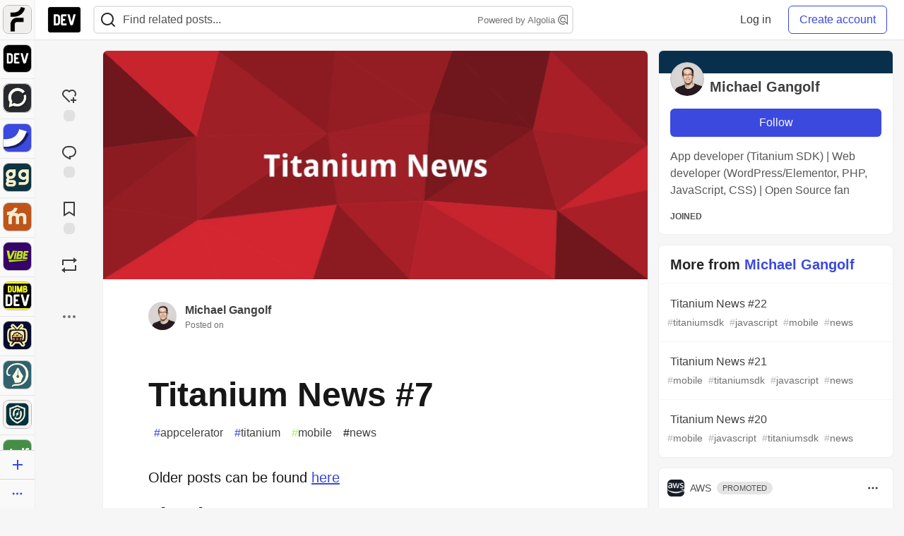

--- FILE ---
content_type: application/javascript
request_url: https://assets.dev.to/assets/articleAnimations-264e5ef552ad855deae82962e3e79d6b635941fe0697ad50bbb1f11d0307bbfb.js
body_size: 127322
content:
(()=>{function e(e,t){for(var n in t)e[n]=t[n];return e}function t(e){var t=e.parentNode;t&&t.removeChild(e)}function n(e,t,n){var o,a,i,s={};for(i in t)"key"==i?o=t[i]:"ref"==i?a=t[i]:s[i]=t[i];if(arguments.length>2&&(s.children=arguments.length>3?et.call(arguments,2):n),"function"==typeof e&&null!=e.defaultProps)for(i in e.defaultProps)void 0===s[i]&&(s[i]=e.defaultProps[i]);return r(e,s,o,a,null)}function r(e,t,n,r,o){var a={type:e,props:t,key:n,ref:r,__k:null,__:null,__b:0,__e:null,__d:void 0,__c:null,constructor:void 0,__v:null==o?++nt:o,__i:-1,__u:0};return null==o&&null!=tt.vnode&&tt.vnode(a),a}function o(){return{current:null}}function a(e){return e.children}function i(e,t){this.props=e,this.context=t}function s(e,t){if(null==t)return e.__?s(e.__,e.__i+1):null;for(var n;t<e.__k.length;t++)if(null!=(n=e.__k[t])&&null!=n.__e)return n.__e;return"function"==typeof e.type?s(e):null}function l(e){var t,n;if(null!=(e=e.__)&&null!=e.__c){for(e.__e=e.__c.base=null,t=0;t<e.__k.length;t++)if(null!=(n=e.__k[t])&&null!=n.__e){e.__e=e.__c.base=n.__e;break}return l(e)}}function u(e){(!e.__d&&(e.__d=!0)&&rt.push(e)&&!c.__r++||ot!==tt.debounceRendering)&&((ot=tt.debounceRendering)||at)(c)}function c(){var t,n,r,o,a,i,u,d;for(rt.sort(it);t=rt.shift();)t.__d&&(n=rt.length,o=void 0,i=(a=(r=t).__v).__e,u=[],d=[],r.__P&&((o=e({},a)).__v=a.__v+1,tt.vnode&&tt.vnode(o),g(r.__P,o,a,r.__n,void 0!==r.__P.ownerSVGElement,32&a.__u?[i]:null,u,null==i?s(a):i,!!(32&a.__u),d),o.__v=a.__v,o.__.__k[o.__i]=o,_(u,o,d),o.__e!=i&&l(o)),rt.length>n&&rt.sort(it));c.__r=0}function d(e,t,n,r,o,a,i,l,u,c,d){var p,y,m,v,b,_=r&&r.__k||ft,D=t.length;for(n.__d=u,f(n,t,_),u=n.__d,p=0;p<D;p++)null!=(m=n.__k[p])&&"boolean"!=typeof m&&"function"!=typeof m&&(y=-1===m.__i?dt:_[m.__i]||dt,m.__i=p,g(e,m,y,o,a,i,l,u,c,d),v=m.__e,m.ref&&y.ref!=m.ref&&(y.ref&&S(y.ref,null,m),d.push(m.ref,m.__c||v,m)),null==b&&null!=v&&(b=v),65536&m.__u||y.__k===m.__k?(u&&!u.isConnected&&(u=s(y)),u=h(m,u,e)):"function"==typeof m.type&&void 0!==m.__d?u=m.__d:v&&(u=v.nextSibling),m.__d=void 0,m.__u&=-196609);n.__d=u,n.__e=b}function f(e,t,n){var o,i,l,u,c,d=t.length,f=n.length,h=f,p=0;for(e.__k=[],o=0;o<d;o++)u=o+p,null!=(i=e.__k[o]=null==(i=t[o])||"boolean"==typeof i||"function"==typeof i?null:"string"==typeof i||"number"==typeof i||"bigint"==typeof i||i.constructor==String?r(null,i,null,null,null):pt(i)?r(a,{children:i},null,null,null):void 0===i.constructor&&i.__b>0?r(i.type,i.props,i.key,i.ref?i.ref:null,i.__v):i)?(i.__=e,i.__b=e.__b+1,c=y(i,n,u,h),i.__i=c,l=null,-1!==c&&(h--,(l=n[c])&&(l.__u|=131072)),null==l||null===l.__v?(-1==c&&p--,"function"!=typeof i.type&&(i.__u|=65536)):c!==u&&(c===u+1?p++:c>u?h>d-u?p+=c-u:p--:c<u?c==u-1&&(p=c-u):p=0,c!==o+p&&(i.__u|=65536))):(l=n[u])&&null==l.key&&l.__e&&!(131072&l.__u)&&(l.__e==e.__d&&(e.__d=s(l)),k(l,l,!1),n[u]=null,h--);if(h)for(o=0;o<f;o++)null!=(l=n[o])&&!(131072&l.__u)&&(l.__e==e.__d&&(e.__d=s(l)),k(l,l))}function h(e,t,n){var r,o;if("function"==typeof e.type){for(r=e.__k,o=0;r&&o<r.length;o++)r[o]&&(r[o].__=e,t=h(r[o],t,n));return t}e.__e!=t&&(n.insertBefore(e.__e,t||null),t=e.__e);do{t=t&&t.nextSibling}while(null!=t&&8===t.nodeType);return t}function p(e,t){return t=t||[],null==e||"boolean"==typeof e||(pt(e)?e.some((function(e){p(e,t)})):t.push(e)),t}function y(e,t,n,r){var o=e.key,a=e.type,i=n-1,s=n+1,l=t[n];if(null===l||l&&o==l.key&&a===l.type&&!(131072&l.__u))return n;if(r>(null==l||131072&l.__u?0:1))for(;i>=0||s<t.length;){if(i>=0){if((l=t[i])&&!(131072&l.__u)&&o==l.key&&a===l.type)return i;i--}if(s<t.length){if((l=t[s])&&!(131072&l.__u)&&o==l.key&&a===l.type)return s;s++}}return-1}function m(e,t,n){"-"===t[0]?e.setProperty(t,null==n?"":n):e[t]=null==n?"":"number"!=typeof n||ht.test(t)?n:n+"px"}function v(e,t,n,r,o){var a;e:if("style"===t)if("string"==typeof n)e.style.cssText=n;else{if("string"==typeof r&&(e.style.cssText=r=""),r)for(t in r)n&&t in n||m(e.style,t,"");if(n)for(t in n)r&&n[t]===r[t]||m(e.style,t,n[t])}else if("o"===t[0]&&"n"===t[1])a=t!==(t=t.replace(/(PointerCapture)$|Capture$/i,"$1")),t=t.toLowerCase()in e||"onFocusOut"===t||"onFocusIn"===t?t.toLowerCase().slice(2):t.slice(2),e.l||(e.l={}),e.l[t+a]=n,n?r?n.u=r.u:(n.u=st,e.addEventListener(t,a?ut:lt,a)):e.removeEventListener(t,a?ut:lt,a);else{if(o)t=t.replace(/xlink(H|:h)/,"h").replace(/sName$/,"s");else if("width"!=t&&"height"!=t&&"href"!=t&&"list"!=t&&"form"!=t&&"tabIndex"!=t&&"download"!=t&&"rowSpan"!=t&&"colSpan"!=t&&"role"!=t&&t in e)try{e[t]=null==n?"":n;break e}catch{}"function"==typeof n||(null==n||!1===n&&"-"!==t[4]?e.removeAttribute(t):e.setAttribute(t,n))}}function b(e){return function(t){if(this.l){var n=this.l[t.type+e];if(null==t.t)t.t=st++;else if(t.t<n.u)return;return n(tt.event?tt.event(t):t)}}}function g(t,n,r,o,s,l,u,c,f,h){var p,y,m,v,b,g,_,S,k,w,O,M,I,C,T,E=n.type;if(void 0!==n.constructor)return null;128&r.__u&&(f=!!(32&r.__u),l=[c=n.__e=r.__e]),(p=tt.__b)&&p(n);e:if("function"==typeof E)try{if(S=n.props,k=(p=E.contextType)&&o[p.__c],w=p?k?k.props.value:p.__:o,r.__c?_=(y=n.__c=r.__c).__=y.__E:("prototype"in E&&E.prototype.render?n.__c=y=new E(S,w):(n.__c=y=new i(S,w),y.constructor=E,y.render=P),k&&k.sub(y),y.props=S,y.state||(y.state={}),y.context=w,y.__n=o,m=y.__d=!0,y.__h=[],y._sb=[]),null==y.__s&&(y.__s=y.state),null!=E.getDerivedStateFromProps&&(y.__s==y.state&&(y.__s=e({},y.__s)),e(y.__s,E.getDerivedStateFromProps(S,y.__s))),v=y.props,b=y.state,y.__v=n,m)null==E.getDerivedStateFromProps&&null!=y.componentWillMount&&y.componentWillMount(),null!=y.componentDidMount&&y.__h.push(y.componentDidMount);else{if(null==E.getDerivedStateFromProps&&S!==v&&null!=y.componentWillReceiveProps&&y.componentWillReceiveProps(S,w),!y.__e&&(null!=y.shouldComponentUpdate&&!1===y.shouldComponentUpdate(S,y.__s,w)||n.__v===r.__v)){for(n.__v!==r.__v&&(y.props=S,y.state=y.__s,y.__d=!1),n.__e=r.__e,n.__k=r.__k,n.__k.forEach((function(e){e&&(e.__=n)})),O=0;O<y._sb.length;O++)y.__h.push(y._sb[O]);y._sb=[],y.__h.length&&u.push(y);break e}null!=y.componentWillUpdate&&y.componentWillUpdate(S,y.__s,w),null!=y.componentDidUpdate&&y.__h.push((function(){y.componentDidUpdate(v,b,g)}))}if(y.context=w,y.props=S,y.__P=t,y.__e=!1,M=tt.__r,I=0,"prototype"in E&&E.prototype.render){for(y.state=y.__s,y.__d=!1,M&&M(n),p=y.render(y.props,y.state,y.context),C=0;C<y._sb.length;C++)y.__h.push(y._sb[C]);y._sb=[]}else do{y.__d=!1,M&&M(n),p=y.render(y.props,y.state,y.context),y.state=y.__s}while(y.__d&&++I<25);y.state=y.__s,null!=y.getChildContext&&(o=e(e({},o),y.getChildContext())),m||null==y.getSnapshotBeforeUpdate||(g=y.getSnapshotBeforeUpdate(v,b)),d(t,pt(T=null!=p&&p.type===a&&null==p.key?p.props.children:p)?T:[T],n,r,o,s,l,u,c,f,h),y.base=n.__e,n.__u&=-161,y.__h.length&&u.push(y),_&&(y.__E=y.__=null)}catch(e){n.__v=null,f||null!=l?(n.__e=c,n.__u|=f?160:32,l[l.indexOf(c)]=null):(n.__e=r.__e,n.__k=r.__k),tt.__e(e,n,r)}else null==l&&n.__v===r.__v?(n.__k=r.__k,n.__e=r.__e):n.__e=D(r.__e,n,r,o,s,l,u,f,h);(p=tt.diffed)&&p(n)}function _(e,t,n){t.__d=void 0;for(var r=0;r<n.length;r++)S(n[r],n[++r],n[++r]);tt.__c&&tt.__c(t,e),e.some((function(t){try{e=t.__h,t.__h=[],e.some((function(e){e.call(t)}))}catch(e){tt.__e(e,t.__v)}}))}function D(e,n,r,o,a,i,l,u,c){var f,h,p,y,m,b,g,_=r.props,D=n.props,S=n.type;if("svg"===S&&(a=!0),null!=i)for(f=0;f<i.length;f++)if((m=i[f])&&"setAttribute"in m==!!S&&(S?m.localName===S:3===m.nodeType)){e=m,i[f]=null;break}if(null==e){if(null===S)return document.createTextNode(D);e=a?document.createElementNS("http://www.w3.org/2000/svg",S):document.createElement(S,D.is&&D),i=null,u=!1}if(null===S)_===D||u&&e.data===D||(e.data=D);else{if(i=i&&et.call(e.childNodes),_=r.props||dt,!u&&null!=i)for(_={},f=0;f<e.attributes.length;f++)_[(m=e.attributes[f]).name]=m.value;for(f in _)m=_[f],"children"==f||("dangerouslySetInnerHTML"==f?p=m:"key"===f||f in D||v(e,f,null,m,a));for(f in D)m=D[f],"children"==f?y=m:"dangerouslySetInnerHTML"==f?h=m:"value"==f?b=m:"checked"==f?g=m:"key"===f||u&&"function"!=typeof m||_[f]===m||v(e,f,m,_[f],a);if(h)u||p&&(h.__html===p.__html||h.__html===e.innerHTML)||(e.innerHTML=h.__html),n.__k=[];else if(p&&(e.innerHTML=""),d(e,pt(y)?y:[y],n,r,o,a&&"foreignObject"!==S,i,l,i?i[0]:r.__k&&s(r,0),u,c),null!=i)for(f=i.length;f--;)null!=i[f]&&t(i[f]);u||(f="value",void 0!==b&&(b!==e[f]||"progress"===S&&!b||"option"===S&&b!==_[f])&&v(e,f,b,_[f],!1),f="checked",void 0!==g&&g!==e[f]&&v(e,f,g,_[f],!1))}return e}function S(e,t,n){try{"function"==typeof e?e(t):e.current=t}catch(e){tt.__e(e,n)}}function k(e,n,r){var o,a;if(tt.unmount&&tt.unmount(e),(o=e.ref)&&(o.current&&o.current!==e.__e||S(o,null,n)),null!=(o=e.__c)){if(o.componentWillUnmount)try{o.componentWillUnmount()}catch(e){tt.__e(e,n)}o.base=o.__P=null}if(o=e.__k)for(a=0;a<o.length;a++)o[a]&&k(o[a],n,r||"function"!=typeof e.type);r||null==e.__e||t(e.__e),e.__c=e.__=e.__e=e.__d=void 0}function P(e,t,n){return this.constructor(e,n)}function w(e,t,r){var o,i,s,l;tt.__&&tt.__(e,t),i=(o="function"==typeof r)?null:r&&r.__k||t.__k,s=[],l=[],g(t,e=(!o&&r||t).__k=n(a,null,[e]),i||dt,dt,void 0!==t.ownerSVGElement,!o&&r?[r]:i?null:t.firstChild?et.call(t.childNodes):null,s,!o&&r?r:i?i.__e:t.firstChild,o,l),_(s,e,l)}function O(e,t){w(e,t,O)}function M(t,n,o){var a,i,s,l,u=e({},t.props);for(s in t.type&&t.type.defaultProps&&(l=t.type.defaultProps),n)"key"==s?a=n[s]:"ref"==s?i=n[s]:u[s]=void 0===n[s]&&void 0!==l?l[s]:n[s];return arguments.length>2&&(u.children=arguments.length>3?et.call(arguments,2):o),r(t.type,u,a||t.key,i||t.ref,null)}function I(e,t){var n={__c:t="__cC"+ct++,__:e,Consumer:function(e,t){return e.children(t)},Provider:function(e){var n,r;return this.getChildContext||(n=[],(r={})[t]=this,this.getChildContext=function(){return r},this.shouldComponentUpdate=function(e){this.props.value!==e.value&&n.some((function(e){e.__e=!0,u(e)}))},this.sub=function(e){n.push(e);var t=e.componentWillUnmount;e.componentWillUnmount=function(){n.splice(n.indexOf(e),1),t&&t.call(e)}}),e.children}};return n.Provider.__=n.Consumer.contextType=n}function C(e,t){St.__h&&St.__h(mt,e,gt||t),gt=0;var n=mt.__H||(mt.__H={__:[],__h:[]});return e>=n.__.length&&n.__.push({__V:Dt}),n.__[e]}function T(e){return gt=1,E(K,e)}function E(e,t,n){var r=C(yt++,2);if(r.t=e,!r.__c&&(r.__=[n?n(t):K(void 0,t),function(e){var t=r.__N?r.__N[0]:r.__[0],n=r.t(t,e);t!==n&&(r.__N=[n,r.__[1]],r.__c.setState({}))}],r.__c=mt,!mt.u)){var o=function(e,t,n){if(!r.__c.__H)return!0;var o=r.__c.__H.__.filter((function(e){return!!e.__c}));if(o.every((function(e){return!e.__N})))return!a||a.call(this,e,t,n);var i=!1;return o.forEach((function(e){if(e.__N){var t=e.__[0];e.__=e.__N,e.__N=void 0,t!==e.__[0]&&(i=!0)}})),!(!i&&r.__c.props===e)&&(!a||a.call(this,e,t,n))};mt.u=!0;var a=mt.shouldComponentUpdate,i=mt.componentWillUpdate;mt.componentWillUpdate=function(e,t,n){if(this.__e){var r=a;a=void 0,o(e,t,n),a=r}i&&i.call(this,e,t,n)},mt.shouldComponentUpdate=o}return r.__N||r.__}function x(e,t){var n=C(yt++,3);!St.__s&&G(n.__H,t)&&(n.__=e,n.i=t,mt.__H.__h.push(n))}function N(e,t){var n=C(yt++,4);!St.__s&&G(n.__H,t)&&(n.__=e,n.i=t,mt.__h.push(n))}function R(e){return gt=5,F((function(){return{current:e}}),[])}function A(e,t,n){gt=6,N((function(){return"function"==typeof e?(e(t()),function(){return e(null)}):e?(e.current=t(),function(){return e.current=null}):void 0}),null==n?n:n.concat(e))}function F(e,t){var n=C(yt++,7);return G(n.__H,t)?(n.__V=e(),n.i=t,n.__h=e,n.__V):n.__}function j(e,t){return gt=8,F((function(){return e}),t)}function L(e){var t=mt.context[e.__c],n=C(yt++,9);return n.c=e,t?(null==n.__&&(n.__=!0,t.sub(mt)),t.props.value):e.__}function B(e,t){St.useDebugValue&&St.useDebugValue(t?t(e):e)}function H(e){var t=C(yt++,10),n=T();return t.__=e,mt.componentDidCatch||(mt.componentDidCatch=function(e,r){t.__&&t.__(e,r),n[1](e)}),[n[0],function(){n[1](void 0)}]}function W(){var e=C(yt++,11);if(!e.__){for(var t=mt.__v;null!==t&&!t.__m&&null!==t.__;)t=t.__;var n=t.__m||(t.__m=[0,0]);e.__="P"+n[0]+"-"+n[1]++}return e.__}function Y(){for(var e;e=_t.shift();)if(e.__P&&e.__H)try{e.__H.__h.forEach(U),e.__H.__h.forEach(V),e.__H.__h=[]}catch(t){e.__H.__h=[],St.__e(t,e.__v)}}function z(e){var t,n=function(){clearTimeout(r),Ct&&cancelAnimationFrame(t),setTimeout(e)},r=setTimeout(n,100);Ct&&(t=requestAnimationFrame(n))}function U(e){var t=mt,n=e.__c;"function"==typeof n&&(e.__c=void 0,n()),mt=t}function V(e){var t=mt;e.__c=e.__(),mt=t}function G(e,t){return!e||e.length!==t.length||t.some((function(t,n){return t!==e[n]}))}function K(e,t){return"function"==typeof t?t(e):t}function Z({variant:e,className:t,contentType:n,size:r,inverted:o,disabled:a,tooltip:i}){let s="";return e&&e.length>0&&"primary"!==e&&(s+=` crayons-btn--${e}`),r&&r.length>0&&"default"!==r&&(s+=` crayons-btn--${r}`),n&&n.length>0&&"text"!==n&&(s+=` crayons-btn--${n}`),a&&(s+=" crayons-btn--disabled"),o&&(s+=" crayons-btn--inverted"),t&&t.length>0&&(s+=` ${t}`),i&&(s+=" crayons-tooltip__activator"),s}function $({element:e,offsetTop:t=0,allowPartialVisibility:n=!1}){let r=e.getBoundingClientRect(),o=window.innerHeight||document.documentElement.clientHeight,a=window.innerWidth||document.documentElement.clientWidth,i=r.top<=o&&r.top>=t,s=r.right>=0&&r.right<=a,l=r.bottom>=t&&r.bottom<=o,u=r.left<=a&&r.left>=0,c=r.top<=t,d=r.bottom>=o;return n?(i||l||c&&d)&&(u||s):i&&l&&u&&s}function q(e,{time:t=200,config:n={leading:!1}}={}){let r={...n};return(0,$t.default)(e,t,r)}function X(e,t){for(var n in t)e[n]=t[n];return e}function J(e,t){for(var n in e)if("__source"!==n&&!(n in t))return!0;for(var r in t)if("__source"!==r&&e[r]!==t[r])return!0;return!1}function Q(e,t){this.props=e,this.context=t}function ee(e,t){function r(e){var n=this.props.ref,r=n==e.ref;return!r&&n&&(n.call?n(null):n.current=null),t?!t(this.props,e)||!r:J(this.props,e)}function o(t){return this.shouldComponentUpdate=r,n(e,t)}return o.displayName="Memo("+(e.displayName||e.name)+")",o.prototype.isReactComponent=!0,o.__f=!0,o}function te(e){function t(t){var n=X({},t);return delete n.ref,e(n,t.ref||null)}return t.$$typeof=rr,t.render=t,t.prototype.isReactComponent=t.__f=!0,t.displayName="ForwardRef("+(e.displayName||e.name)+")",t}function ne(e,t,n){return e&&(e.__c&&e.__c.__H&&(e.__c.__H.__.forEach((function(e){"function"==typeof e.__c&&e.__c()})),e.__c.__H=null),null!=(e=X({},e)).__c&&(e.__c.__P===n&&(e.__c.__P=t),e.__c=null),e.__k=e.__k&&e.__k.map((function(e){return ne(e,t,n)}))),e}function re(e,t,n){return e&&n&&(e.__v=null,e.__k=e.__k&&e.__k.map((function(e){return re(e,t,n)})),e.__c&&e.__c.__P===t&&(e.__e&&n.appendChild(e.__e),e.__c.__e=!0,e.__c.__P=n)),e}function oe(){this.__u=0,this.t=null,this.__b=null}function ae(e){var t=e.__.__c;return t&&t.__a&&t.__a(e)}function ie(e){function t(t){if(r||(r=e()).then((function(e){o=e.default||e}),(function(e){a=e})),a)throw a;if(!o)throw r;return n(o,t)}var r,o,a;return t.displayName="Lazy",t.__f=!0,t}function se(){this.u=null,this.o=null}function le(e){return this.getChildContext=function(){return e.context},e.children}function ue(e){var t=this,r=e.i;t.componentWillUnmount=function(){w(null,t.l),t.l=null,t.i=null},t.i&&t.i!==r&&t.componentWillUnmount(),t.l||(t.i=r,t.l={nodeType:1,parentNode:r,childNodes:[],appendChild:function(e){this.childNodes.push(e),t.i.appendChild(e)},insertBefore:function(e){this.childNodes.push(e),t.i.appendChild(e)},removeChild:function(e){this.childNodes.splice(this.childNodes.indexOf(e)>>>1,1),t.i.removeChild(e)}}),w(n(le,{context:t.context},e.__v),t.l)}function ce(e,t){var r=n(ue,{__v:e,i:t});return r.containerInfo=t,r}function de(e,t,n){return null==t.__k&&(t.textContent=""),w(e,t),"function"==typeof n&&n(),e?e.__c:null}function fe(e,t,n){return O(e,t),"function"==typeof n&&n(),e?e.__c:null}function he(){}function pe(){return this.cancelBubble}function ye(){return this.defaultPrevented}function me(e){return n.bind(null,e)}function ve(e){return!!e&&e.$$typeof===ur}function be(e){return ve(e)&&e.type===a}function ge(e){return!!e&&!!e.displayName&&("string"==typeof e.displayName||e.displayName instanceof String)&&e.displayName.startsWith("Memo(")}function _e(e){return ve(e)?M.apply(null,arguments):e}function De(e){return!!e.__k&&(w(null,e),!0)}function Se(e){return e&&(e.base||1===e.nodeType&&e)||null}function ke(e){e()}function Pe(e){return e}function we(){return[!1,ke]}function Oe(e,t){var n=t(),r=T({h:{__:n,v:t}}),o=r[0].h,a=r[1];return N((function(){o.__=n,o.v=t,Me(o)&&a({h:o})}),[e,n,t]),x((function(){return Me(o)&&a({h:o}),e((function(){Me(o)&&a({h:o})}))}),[e]),n}function Me(e){var t,n,r=e.v,o=e.__;try{var a=r();return!((t=o)===(n=a)&&(0!==t||1/t==1/n)||t!=t&&n!=n)}catch{return!0}}function Ie(){return(Ie=Object.assign||function(e){for(var t=1;t<arguments.length;t++){var n=arguments[t];for(var r in n)Object.prototype.hasOwnProperty.call(n,r)&&(e[r]=n[r])}return e}).apply(this,arguments)}function Ce(e,t){if(null==e)return{};var n,r,o={},a=Object.keys(e);for(r=0;r<a.length;r++)t.indexOf(n=a[r])>=0||(o[n]=e[n]);return o}function Te(e){var t=R(e),n=R((function(e){t.current&&t.current(e)}));return t.current=e,n.current}function Ee(e,t,n){var r=Te(n),o=T((function(){return e.toHsva(t)})),a=o[0],i=o[1],s=R({color:t,hsva:a});x((function(){if(!e.equal(t,s.current.color)){var n=e.toHsva(t);s.current={hsva:n,color:t},i(n)}}),[t,e]),x((function(){var t;$r(a,s.current.hsva)||e.equal(t=e.fromHsva(a),s.current.color)||(s.current={hsva:a,color:t},r(t))}),[a,e,r]);var l=j((function(e){i((function(t){return Object.assign({},t,e)}))}),[]);return[a,l]}function xe(e,t){var n=Object.keys(e);if(Object.getOwnPropertySymbols){var r=Object.getOwnPropertySymbols(e);t&&(r=r.filter((function(t){return Object.getOwnPropertyDescriptor(e,t).enumerable}))),n.push.apply(n,r)}return n}function Ne(e){for(var t=1;t<arguments.length;t++){var n=null!=arguments[t]?arguments[t]:{};t%2?xe(Object(n),!0).forEach((function(t){Re(e,t,n[t])})):Object.getOwnPropertyDescriptors?Object.defineProperties(e,Object.getOwnPropertyDescriptors(n)):xe(Object(n)).forEach((function(t){Object.defineProperty(e,t,Object.getOwnPropertyDescriptor(n,t))}))}return e}function Re(e,t,n){return t in e?Object.defineProperty(e,t,{value:n,enumerable:!0,configurable:!0,writable:!0}):e[t]=n,e}function Ae(e){if(!(e instanceof HTMLElement))return!1;let t=e.nodeName.toLowerCase(),n=(e.getAttribute("type")||"").toLowerCase();return"select"===t||"textarea"===t||"input"===t&&"submit"!==n&&"reset"!==n&&"checkbox"!==n&&"radio"!==n||e.isContentEditable}function Fe(e,t=window,n={}){let[r]=T(e),[o,a]=T([]),[i,s]=T({...La,...n});x((()=>{let e={};"number"==typeof n.timeout&&(e.timeout=n.timeout),s({...La,...e})}),[n.timeout]),x((()=>{if(o.length<=0)return;let e=window.setTimeout((()=>{clearTimeout(e),a([])}),i.timeout);return()=>clearTimeout(e)}),[o.length,i.timeout]),x((()=>{if(!r||0===Object.keys(r).length)return;let e=e=>{if(e.defaultPrevented)return;let t=`${e.ctrlKey?"ctrl+":""}${e.metaKey?"cmd+":""}${e.altKey?"alt+":""}${e.shiftKey?"shift+":""}`;if(e.target instanceof Node&&Ae(e.target)&&!t)return;let n=ja(e,t,o,r);a(n)};return null==t||t.addEventListener("keydown",e),()=>null==t?void 0:t.removeEventListener("keydown",e)}),[o,r,t])}function je({shortcuts:e,eventTarget:t,options:n}){return Fe(e,t,n),null}function Le(e){Array.isArray(e.actions)||(e.actions=[]),Qa.push(e)}function Be(e){top.addSnackbarItem?top.addSnackbarItem({message:e,addCloseButton:!0}):Le({message:e,addCloseButton:!0})}function He(e,t,n){if(e)e();else{let e=`File size too large (${t} MB).`;n>=0&&(e+=` The limit is ${n} MB.`),Be(e)}}function We(e,t,n){if(e)e();else{Be(`Invalid file format${t&&0!==t.length?` (${t})`:""}. Only ${n.join(", ")} files are permitted.`)}}function Ye(e,t){if(e)e();else{Be(`File name is too long. It can't be longer than ${t} characters.`)}}function ze(e,t,n){let{maxFileSizeMb:r}=n.dataset,{fileSizeErrorHandler:o}=n.dataset,a=(e.size/1048576).toFixed(2);r=Number(r||ti[t]);let i=a<=r;return i||He(o,a,r),i}function Ue(e,t,n){let{permittedFileTypes:r}=n.dataset;r&&(r=JSON.parse(r)),r=r||ni;let{fileTypeErrorHandler:o}=n.dataset,a=r.includes(t);return a||We(o,t,r),a}function Ve(e,t){let{maxFileNameLength:n}=t.dataset;n=Number(n||ri);let{fileNameLengthErrorHandler:r}=t.dataset,o=e.name.length<=n;return o||Ye(r,n),o}function Ge(e){let t=!0,n=Array.from(e.files);for(let r=0;r<n.length;r+=1){let o=n[r],a=o.type.split("/")[0];if(!ze(o,a,e)){t=!1;break}if(!Ue(o,a,e)){t=!1;break}if(!Ve(o,e)){t=!1;break}}return t}function Ke(){let e=!0,t=document.querySelectorAll('input[type="file"]');for(let n=0;n<t.length;n+=1){if(!Ge(t[n])){e=!1;break}}return e}function Ze(e){let t=window.csrfToken,n=new FormData;return n.append("authenticity_token",t),Object.entries(e.image).forEach((([e,t])=>n.append("image[]",t))),n}function $e({payload:e,successCb:t,failureCb:n,signal:r}){fetch("/image_uploads",{method:"POST",headers:{"X-CSRF-Token":window.csrfToken},body:Ze(e),credentials:"same-origin",signal:r}).then((e=>e.json())).then((n=>{if(n.error)throw new Error(n.error);let{links:r}=n,{image:o}=e;return t({links:r,image:o})})).catch((e=>n(e)))}function qe(e){return e.map((e=>`![Image description](${e})`)).join("\n")}function Xe(e,t){let{type:n,payload:r}=t;switch(n){case"uploading_image":return{...e,uploadErrorMessage:null,uploadingImage:!0,insertionImageUrls:[]};case"upload_error":return{...e,insertionImageUrls:[],uploadErrorMessage:r.errorMessage,uploadingImage:!1};case"upload_image_success":return{...e,insertionImageUrls:r.insertionImageUrls,uploadingImage:!1,uploadErrorMessage:null};default:return e}}function Je(e){var t;e.preventDefault(),null==(t=window.ForemMobile)||t.injectNativeMessage("imageUpload",{action:"imageUpload"})}var Qe,et,tt,nt,rt,ot,at,it,st,lt,ut,ct,dt,ft,ht,pt,yt,mt,vt,bt,gt,_t,Dt,St,kt,Pt,wt,Ot,Mt,It,Ct,Tt,Et,xt,Nt,Rt,At,Ft,jt,Lt,Bt,Ht,Wt,Yt,zt,Ut,Vt,Gt,Kt,Zt,$t,qt,Xt,Jt,Qt,en,tn,nn,rn,on,an,sn=Object.create,ln=Object.defineProperty,un=Object.getOwnPropertyDescriptor,cn=Object.getOwnPropertyNames,dn=Object.getPrototypeOf,fn=Object.prototype.hasOwnProperty,hn=(e,t,n)=>t in e?ln(e,t,{enumerable:!0,configurable:!0,writable:!0,value:n}):e[t]=n,pn=(Qe=function(e){if("undefined"!=typeof require)return require.apply(this,arguments);throw Error('Dynamic require of "'+e+'" is not supported')},"undefined"!=typeof require?require:"undefined"!=typeof Proxy?new Proxy(Qe,{get:(e,t)=>("undefined"!=typeof require?require:e)[t]}):Qe),yn=(e,t)=>()=>(e&&(t=e(e=0)),t),mn=(e,t)=>()=>(t||e((t={exports:{}}).exports,t),t.exports),vn=(e,t)=>{for(var n in t)ln(e,n,{get:t[n],enumerable:!0})},bn=(e,t,n,r)=>{if(t&&"object"==typeof t||"function"==typeof t)for(let o of cn(t))!fn.call(e,o)&&o!==n&&ln(e,o,{get:()=>t[o],enumerable:!(r=un(t,o))||r.enumerable});return e},gn=(e,t,n)=>(n=null!=e?sn(dn(e)):{},bn(!t&&e&&e.__esModule?n:ln(n,"default",{value:e,enumerable:!0}),e)),_n=e=>bn(ln({},"__esModule",{value:!0}),e),Dn=(e,t,n)=>(hn(e,"symbol"!=typeof t?t+"":t,n),n),Sn=yn((()=>{dt={},ft=[],ht=/acit|ex(?:s|g|n|p|$)|rph|grid|ows|mnc|ntw|ine[ch]|zoo|^ord|itera/i,pt=Array.isArray,et=ft.slice,tt={__e:function(e,t,n,r){for(var o,a,i;t=t.__;)if((o=t.__c)&&!o.__)try{if((a=o.constructor)&&null!=a.getDerivedStateFromError&&(o.setState(a.getDerivedStateFromError(e)),i=o.__d),null!=o.componentDidCatch&&(o.componentDidCatch(e,r||{}),i=o.__d),i)return o.__E=o}catch(t){e=t}throw e}},nt=0,function(e){return null!=e&&null==e.constructor},i.prototype.setState=function(t,n){var r;r=null!=this.__s&&this.__s!==this.state?this.__s:this.__s=e({},this.state),"function"==typeof t&&(t=t(e({},r),this.props)),t&&e(r,t),null!=t&&this.__v&&(n&&this._sb.push(n),u(this))},i.prototype.forceUpdate=function(e){this.__v&&(this.__e=!0,e&&this.__h.push(e),u(this))},i.prototype.render=a,rt=[],at="function"==typeof Promise?Promise.prototype.then.bind(Promise.resolve()):setTimeout,it=function(e,t){return e.__v.__b-t.__v.__b},c.__r=0,st=0,lt=b(!1),ut=b(!0),ct=0})),kn=mn(((e,t)=>{!function(n,r){"object"==typeof e&&"object"==typeof t?t.exports=r():"function"==typeof define&&define.amd?define([],r):"object"==typeof e?e.Freezeframe=r():n.Freezeframe=r()}(window,(function(){return function(e){function t(r){if(n[r])return n[r].exports;var o=n[r]={i:r,l:!1,exports:{}};return e[r].call(o.exports,o,o.exports,t),o.l=!0,o.exports}var n={};return t.m=e,t.c=n,t.d=function(e,n,r){t.o(e,n)||Object.defineProperty(e,n,{enumerable:!0,get:r})},t.r=function(e){"undefined"!=typeof Symbol&&Symbol.toStringTag&&Object.defineProperty(e,Symbol.toStringTag,{value:"Module"}),Object.defineProperty(e,"__esModule",{value:!0})},t.t=function(e,n){if(1&n&&(e=t(e)),8&n||4&n&&"object"==typeof e&&e&&e.__esModule)return e;var r=Object.create(null);if(t.r(r),Object.defineProperty(r,"default",{enumerable:!0,value:e}),2&n&&"string"!=typeof e)for(var o in e)t.d(r,o,function(t){return e[t]}.bind(null,o));return r},t.n=function(e){var n=e&&e.__esModule?function(){return e.default}:function(){return e};return t.d(n,"a",n),n},t.o=function(e,t){return Object.prototype.hasOwnProperty.call(e,t)},t.p="examples",t(t.s=4)}([function(e,t,n){var r,o;!function(a){"use strict";r=[n(2)],void 0===(o=function(e){return function(e,t){function n(e,t){for(var n in t)e[n]=t[n];return e}function r(e,t,o){if(!(this instanceof r))return new r(e,t,o);var a,u=e;"string"==typeof e&&(u=document.querySelectorAll(e)),u?(this.elements=(a=u,Array.isArray(a)?a:"object"==typeof a&&"number"==typeof a.length?l.call(a):[a]),this.options=n({},this.options),"function"==typeof t?o=t:n(this.options,t),o&&this.on("always",o),this.getImages(),i&&(this.jqDeferred=new i.Deferred),setTimeout(this.check.bind(this))):s.error("Bad element for imagesLoaded "+(u||e))}function o(e){this.img=e}function a(e,t){this.url=e,this.element=t,this.img=new Image}var i=e.jQuery,s=e.console,l=Array.prototype.slice;r.prototype=Object.create(t.prototype),r.prototype.options={},r.prototype.getImages=function(){this.images=[],this.elements.forEach(this.addElementImages,this)},r.prototype.addElementImages=function(e){"IMG"==e.nodeName&&this.addImage(e),!0===this.options.background&&this.addElementBackgroundImages(e);var t=e.nodeType;if(t&&u[t]){for(var n=e.querySelectorAll("img"),r=0;r<n.length;r++){var o=n[r];this.addImage(o)}if("string"==typeof this.options.background){var a=e.querySelectorAll(this.options.background);for(r=0;r<a.length;r++){var i=a[r];this.addElementBackgroundImages(i)}}}};var u={1:!0,9:!0,11:!0};return r.prototype.addElementBackgroundImages=function(e){var t=getComputedStyle(e);if(t)for(var n=/url\((['"])?(.*?)\1\)/gi,r=n.exec(t.backgroundImage);null!==r;){var o=r&&r[2];o&&this.addBackground(o,e),r=n.exec(t.backgroundImage)}},r.prototype.addImage=function(e){var t=new o(e);this.images.push(t)},r.prototype.addBackground=function(e,t){var n=new a(e,t);this.images.push(n)},r.prototype.check=function(){function e(e,n,r){setTimeout((function(){t.progress(e,n,r)}))}var t=this;this.progressedCount=0,this.hasAnyBroken=!1,this.images.length?this.images.forEach((function(t){t.once("progress",e),t.check()})):this.complete()},r.prototype.progress=function(e,t,n){this.progressedCount++,this.hasAnyBroken=this.hasAnyBroken||!e.isLoaded,this.emitEvent("progress",[this,e,t]),this.jqDeferred&&this.jqDeferred.notify&&this.jqDeferred.notify(this,e),this.progressedCount==this.images.length&&this.complete(),this.options.debug&&s&&s.log("progress: "+n,e,t)},r.prototype.complete=function(){var e=this.hasAnyBroken?"fail":"done";if(this.isComplete=!0,this.emitEvent(e,[this]),this.emitEvent("always",[this]),this.jqDeferred){var t=this.hasAnyBroken?"reject":"resolve";this.jqDeferred[t](this)}},o.prototype=Object.create(t.prototype),o.prototype.check=function(){this.getIsImageComplete()?this.confirm(0!==this.img.naturalWidth,"naturalWidth"):(this.proxyImage=new Image,this.proxyImage.addEventListener("load",this),this.proxyImage.addEventListener("error",this),this.img.addEventListener("load",this),this.img.addEventListener("error",this),this.proxyImage.src=this.img.src)},o.prototype.getIsImageComplete=function(){return this.img.complete&&this.img.naturalWidth},o.prototype.confirm=function(e,t){this.isLoaded=e,this.emitEvent("progress",[this,this.img,t])},o.prototype.handleEvent=function(e){var t="on"+e.type;this[t]&&this[t](e)},o.prototype.onload=function(){this.confirm(!0,"onload"),this.unbindEvents()},o.prototype.onerror=function(){this.confirm(!1,"onerror"),this.unbindEvents()},o.prototype.unbindEvents=function(){this.proxyImage.removeEventListener("load",this),this.proxyImage.removeEventListener("error",this),this.img.removeEventListener("load",this),this.img.removeEventListener("error",this)},a.prototype=Object.create(o.prototype),a.prototype.check=function(){this.img.addEventListener("load",this),this.img.addEventListener("error",this),this.img.src=this.url,this.getIsImageComplete()&&(this.confirm(0!==this.img.naturalWidth,"naturalWidth"),this.unbindEvents())},a.prototype.unbindEvents=function(){this.img.removeEventListener("load",this),this.img.removeEventListener("error",this)},a.prototype.confirm=function(e,t){this.isLoaded=e,this.emitEvent("progress",[this,this.element,t])},r.makeJQueryPlugin=function(t){(t=t||e.jQuery)&&((i=t).fn.imagesLoaded=function(e,t){return new r(this,e,t).jqDeferred.promise(i(this))})},r.makeJQueryPlugin(),r}(a,e)}.apply(t,r))||(e.exports=o)}("undefined"!=typeof window?window:this)},function(e,t,n){
(e.exports=n(3)(!1)).push([e.i,'.ff-container{display:inline-block;position:relative}.ff-container .ff-image{z-index:0;vertical-align:top;opacity:0}.ff-container .ff-canvas{display:inline-block;position:absolute;top:0;left:0;pointer-events:none;z-index:1;vertical-align:top;opacity:0}.ff-container .ff-canvas.ff-canvas-ready{-webkit-transition:opacity 300ms;-o-transition:opacity 300ms;-moz-transition:opacity 300ms;transition:opacity 300ms;opacity:1}.ff-container.ff-active .ff-image{opacity:1}.ff-container.ff-active .ff-canvas.ff-canvas-ready{-webkit-transition:none;-o-transition:none;-moz-transition:none;transition:none;opacity:0}.ff-container.ff-active .ff-overlay{display:none}.ff-container.ff-inactive .ff-canvas.ff-canvas-ready{-webkit-transition:opacity 300ms;-o-transition:opacity 300ms;-moz-transition:opacity 300ms;transition:opacity 300ms;opacity:1}.ff-container.ff-inactive .ff-image{-webkit-transition:opacity 300ms;-o-transition:opacity 300ms;-moz-transition:opacity 300ms;transition:opacity 300ms;-webkit-transition-delay:170ms;-moz-transition-delay:170ms;-o-transition-delay:170ms;transition-delay:170ms;opacity:0}.ff-container.ff-responsive{width:100%}.ff-container.ff-responsive .ff-image,.ff-container.ff-responsive .ff-canvas{width:100%}.ff-container.ff-loading-icon:before{content:"";position:absolute;background-image:url("[data-uri]");background-position:center center;background-repeat:no-repeat;height:46px;width:46px;z-index:3;top:50%;left:50%;-webkit-transform:translate(-50%, -50%);-moz-transform:translate(-50%, -50%);-ms-transform:translate(-50%, -50%);-o-transform:translate(-50%, -50%);transform:translate(-50%, -50%)}.ff-container .ff-overlay{background-image:url("[data-uri]");background-repeat:no-repeat;max-width:94px;max-height:94px;position:absolute;left:0%;right:0%;top:0%;bottom:0%;margin:auto;-webkit-background-size:contain;-moz-background-size:contain;background-size:contain;background-position:center;pointer-events:none;z-index:100}',""])},function(e,t,n){var r,o;void 0===(o="function"==typeof(r=function(){"use strict";function e(){}var t=e.prototype;return t.on=function(e,t){if(e&&t){var n=this._events=this._events||{},r=n[e]=n[e]||[];return-1==r.indexOf(t)&&r.push(t),this}},t.once=function(e,t){if(e&&t){this.on(e,t);var n=this._onceEvents=this._onceEvents||{};return(n[e]=n[e]||{})[t]=!0,this}},t.off=function(e,t){var n=this._events&&this._events[e];if(n&&n.length){var r=n.indexOf(t);return-1!=r&&n.splice(r,1),this}},t.emitEvent=function(e,t){var n=this._events&&this._events[e];if(n&&n.length){n=n.slice(0),t=t||[];for(var r=this._onceEvents&&this._onceEvents[e],o=0;o<n.length;o++){var a=n[o];r&&r[a]&&(this.off(e,a),delete r[a]),a.apply(this,t)}return this}},t.allOff=function(){delete this._events,delete this._onceEvents},e})?r.call(t,n,t,e):r)||(e.exports=o)},function(e){"use strict";e.exports=function(e){var t=[];return t.toString=function(){return this.map((function(t){var n=function(e,t){var n,r=e[1]||"",o=e[3];if(!o)return r;if(t&&"function"==typeof btoa){var a=(n=o,"/*# sourceMappingURL=data:application/json;charset=utf-8;base64,"+btoa(unescape(encodeURIComponent(JSON.stringify(n))))+" */"),i=o.sources.map((function(e){return"/*# sourceURL="+o.sourceRoot+e+" */"}));return[r].concat(i).concat([a]).join("\n")}return[r].join("\n")}(t,e);return t[2]?"@media "+t[2]+"{"+n+"}":n})).join("")},t.i=function(e,n){"string"==typeof e&&(e=[[null,e,""]]);for(var r={},o=0;o<this.length;o++){var a=this[o][0];null!=a&&(r[a]=!0)}for(o=0;o<e.length;o++){var i=e[o];null!=i[0]&&r[i[0]]||(n&&!i[2]?i[2]=n:n&&(i[2]="("+i[2]+") and ("+n+")"),t.push(i))}},t}},function(e,t,n){"use strict";function r(e,t){if(!(e instanceof t))throw new TypeError("Cannot call a class as a function")}function o(e){if(Array.isArray(e)){for(var t=0,n=Array(e.length);t<e.length;t++)n[t]=e[t];return n}return Array.from(e)}n.r(t);var a,i,s=n(0),l=n.n(s);(i=a||(a={})).START="start",i.STOP="stop",i.TOGGLE="toggle";let u=e=>`\u2728Freezeframe: ${e}\u2728`,c=(e,...t)=>{console.error(u(e),...t)},d=e=>"string"==typeof e?document.querySelectorAll(e):e,f=(e,t,n)=>{let r=e instanceof Element?[e]:e;return Array.from(r).reduce(((e,t)=>{if(t instanceof HTMLImageElement)e.push(t),"gif"!==t.src.split(".").pop().toLowerCase().substring(0,3)&&n.warnings&&((e,...t)=>{console.warn(u(e),...t)})("Image does not appear to be a gif",t);else{let n=t.querySelectorAll("img");n.length?e=e.concat(Array.from(n)):c("Invalid element",t)}return e}),[])},h=e=>[...new Set(e)],p=e=>{let t=window.document.createElement("div");t.innerHTML=e;let n=t.childNodes;return n.length>1?n:n[0]};var y,m,v=function(){function e(e,t){for(var n=0;n<t.length;n++){var r=t[n];r.enumerable=r.enumerable||!1,r.configurable=!0,"value"in r&&(r.writable=!0),Object.defineProperty(e,r.key,r)}}return function(t,n,r){return n&&e(t.prototype,n),r&&e(t,r),t}}(),b=(y=["",""],m=["",""],Object.freeze(Object.defineProperties(y,{raw:{value:Object.freeze(m)}}))),g=function(){function e(){for(var t=this,n=arguments.length,o=Array(n),a=0;a<n;a++)o[a]=arguments[a];return r(this,e),this.tag=function(e){for(var n=arguments.length,r=Array(n>1?n-1:0),o=1;o<n;o++)r[o-1]=arguments[o];return"function"==typeof e?t.interimTag.bind(t,e):"string"==typeof e?t.transformEndResult(e):(e=e.map(t.transformString.bind(t)),t.transformEndResult(e.reduce(t.processSubstitutions.bind(t,r))))},o.length>0&&Array.isArray(o[0])&&(o=o[0]),this.transformers=o.map((function(e){return"function"==typeof e?e():e})),this.tag}return v(e,[{key:"interimTag",value:function(e,t){for(var n=arguments.length,r=Array(n>2?n-2:0),o=2;o<n;o++)r[o-2]=arguments[o];return this.tag(b,e.apply(void 0,[t].concat(r)))}},{key:"processSubstitutions",value:function(e,t,n){var r=this.transformSubstitution(e.shift(),t);return"".concat(t,r,n)}},{key:"transformString",value:function(e){return this.transformers.reduce((function(e,t){return t.onString?t.onString(e):e}),e)}},{key:"transformSubstitution",value:function(e,t){return this.transformers.reduce((function(e,n){return n.onSubstitution?n.onSubstitution(e,t):e}),e)}},{key:"transformEndResult",value:function(e){return this.transformers.reduce((function(e,t){return t.onEndResult?t.onEndResult(e):e}),e)}}]),e}(),_=function(){var e=arguments.length>0&&void 0!==arguments[0]?arguments[0]:"";return{onEndResult:function(t){if(""===e)return t.trim();if("start"===(e=e.toLowerCase())||"left"===e)return t.replace(/^\s*/,"");if("end"===e||"right"===e)return t.replace(/\s*$/,"");throw new Error("Side not supported: "+e)}}},D=function(){var e=arguments.length>0&&void 0!==arguments[0]?arguments[0]:"initial";return{onEndResult:function(t){if("initial"===e){var n=t.match(/^[^\S\n]*(?=\S)/gm),r=n&&Math.min.apply(Math,o(n.map((function(e){return e.length}))));if(r){var a=new RegExp("^.{"+r+"}","gm");return t.replace(a,"")}return t}if("all"===e)return t.replace(/^[^\S\n]+/gm,"");throw new Error("Unknown type: "+e)}}},S=function(e,t){return{onEndResult:function(n){if(null==e||null==t)throw new Error("replaceResultTransformer requires at least 2 arguments.");return n.replace(e,t)}}},k=function(e,t){return{onSubstitution:function(n){if(null==e||null==t)throw new Error("replaceSubstitutionTransformer requires at least 2 arguments.");return null==n?n:n.toString().replace(e,t)}}},P={separator:"",conjunction:"",serial:!1},w=function(){var e=arguments.length>0&&void 0!==arguments[0]?arguments[0]:P;return{onSubstitution:function(t,n){if(Array.isArray(t)){var r=t.length,o=e.separator,a=e.conjunction,i=e.serial,s=n.match(/(\n?[^\S\n]+)$/);if(t=s?t.join(o+s[1]):t.join(o+" "),a&&r>1){var l=t.lastIndexOf(o);t=t.slice(0,l)+(i?o:"")+" "+a+t.slice(l+1)}}return t}}},O=function(e){return{onSubstitution:function(t){if(null==e||"string"!=typeof e)throw new Error("You need to specify a string character to split by.");return"string"==typeof t&&t.includes(e)&&(t=t.split(e)),t}}},M=function(e){return null!=e&&!Number.isNaN(e)&&"boolean"!=typeof e},I=function(){return{onSubstitution:function(e){return Array.isArray(e)?e.filter(M):M(e)?e:""}}},C=(new g(w({separator:","}),D,_),new g(w({separator:",",conjunction:"and"}),D,_),new g(w({separator:",",conjunction:"or"}),D,_),new g(O("\n"),I,w,D,_));new g(O("\n"),w,D,_,k(/&/g,"&amp;"),k(/</g,"&lt;"),k(/>/g,"&gt;"),k(/"/g,"&quot;"),k(/'/g,"&#x27;"),k(/`/g,"&#x60;")),new g(S(/(?:\n(?:\s*))+/g," "),_),new g(S(/(?:\n\s*)/g,""),_),new g(w({separator:","}),S(/(?:\s+)/g," "),_),new g(w({separator:",",conjunction:"or"}),S(/(?:\s+)/g," "),_),new g(w({separator:",",conjunction:"and"}),S(/(?:\s+)/g," "),_),new g(w,D,_),new g(w,S(/(?:\s+)/g," "),_),new g(D,_),new g(D("all"),_);let T=".freezeframe",E="ff-container",x="ff-loading-icon",N="ff-image",R="ff-canvas",A="ff-ready",F="ff-inactive",j="ff-active",L="ff-canvas-ready",B="ff-responsive",H="ff-overlay",W={selector:T,responsive:!0,trigger:"hover",overlay:!1,warnings:!0};var Y,z,U,V=n(1),G=n.n(V),K=function(e,t,n,r){return new(n||(n=Promise))((function(o,a){function i(e){try{l(r.next(e))}catch(e){a(e)}}function s(e){try{l(r.throw(e))}catch(e){a(e)}}function l(e){var t;e.done?o(e.value):(t=e.value,t instanceof n?t:new n((function(e){e(t)}))).then(i,s)}l((r=r.apply(e,t||[])).next())}))},Z=function(e,t,n){if(!t.has(e))throw new TypeError("attempted to set private field on non-instance");return t.set(e,n),n},$=function(e,t){if(!t.has(e))throw new TypeError("attempted to get private field on non-instance");return t.get(e)};Y=new WeakMap,z=new WeakMap,U=new WeakMap,t.default=class{constructor(e=T,t){this.items=[],this.$images=[],Y.set(this,void 0),z.set(this,void 0),this._eventListeners=Object.assign({},Object.values(a).reduce(((e,t)=>(e[t]=[],e)),{})),U.set(this,[]),"string"==typeof e||e instanceof Element||e instanceof HTMLCollection||e instanceof NodeList?(this.options=Object.assign(Object.assign({},W),t),Z(this,Y,e)):"object"!=typeof e||t?c("Invalid Freezeframe.js configuration:",...[e,t].filter((e=>void 0!==e))):(this.options=Object.assign(Object.assign({},W),e),Z(this,Y,this.options.selector)),this._init($(this,Y))}get _stylesInjected(){return!!document.querySelector("style#ff-styles")}_init(e){this._injectStylesheet(),Z(this,z,"ontouchstart"in window||"onmsgesturechange"in window),this._capture(e),this._load(this.$images)}_capture(e){this.$images=((...e)=>(...t)=>e.reduceRight(((e,n)=>(...r)=>e(n(...r,...t))))())(d,f,h)(e,this.options)}_load(e){l()(e).on("progress",((e,{img:t})=>{this._setup(t)}))}_setup(e){return K(this,void 0,void 0,(function*(){let t=this._wrap(e);this.items.push(t),yield this._process(t),this._attach(t)}))}_wrap(e){let t=p(C`
    <div class="${E} ${x}">
    </div>
  `),n=p(C`
    <canvas class="${R}" width="0" height="0">
    </canvas>
  `);var r,o;return this.options.responsive&&t.classList.add(B),this.options.overlay&&t.appendChild(p(C`
    <div class="${H}">
    </div>
  `)),e.classList.add(N),t.appendChild(n),o=t,(r=e).parentNode.insertBefore(o,r),o.appendChild(r),{$container:t,$canvas:n,$image:e}}_process(e){return new Promise((t=>{let{$canvas:n,$image:r,$container:o}=e,{clientWidth:a,clientHeight:i}=r;n.setAttribute("width",a.toString()),n.setAttribute("height",i.toString()),n.getContext("2d").drawImage(r,0,0,a,i),n.classList.add(L),n.addEventListener("transitionend",(()=>{this._ready(o),t(e)}),{once:!0})}))}_ready(e){e.classList.add(A),e.classList.add(F),e.classList.remove(x)}_attach(e){let{$image:t}=e;if(!$(this,z)&&"hover"===this.options.trigger){let n=()=>{this._toggleOn(e),this._emit(a.START,e,!0),this._emit(a.TOGGLE,e,!0)},r=()=>{this._toggleOff(e),this._emit(a.START,e,!1),this._emit(a.TOGGLE,e,!1)};this._addEventListener(t,"mouseleave",r),this._addEventListener(t,"mouseenter",n)}if($(this,z)||"click"===this.options.trigger){let n=()=>{this._toggle(e)};this._addEventListener(t,"click",n)}}_addEventListener(e,t,n){$(this,U).push({$image:e,event:t,listener:n}),e.addEventListener(t,n)}_removeEventListener(e,t,n){e.removeEventListener(t,n)}_injectStylesheet(){this._stylesInjected||document.head.appendChild(p(C(`\n    <style id="ff-styles">\n      ${G.a.toString()}\n    </style>\n  `)))}_emit(e,t,n){this._eventListeners[e].forEach((e=>{e(Array.isArray(t)&&1===t.length?t[0]:t,n)}))}_toggleOn(e){let{$container:t,$image:n}=e;t.classList.contains(A)&&(n.setAttribute("src",n.src),t.classList.remove(F),t.classList.add(j))}_toggleOff(e){let{$container:t}=e;t.classList.contains(A)&&(t.classList.add(F),t.classList.remove(j))}_toggle(e){let{$container:t}=e,n=t.classList.contains(j);return n?this._toggleOff(e):this._toggleOn(e),!n}start(){return this.items.forEach((e=>{this._toggleOn(e)})),this._emit(a.START,this.items,!0),this._emit(a.TOGGLE,this.items,!0),this}stop(){return this.items.forEach((e=>{this._toggleOff(e)})),this._emit(a.STOP,this.items,!1),this._emit(a.TOGGLE,this.items,!1),this}toggle(){return this.items.forEach((e=>{let t=this._toggle(e);t?this._emit(a.START,this.items,!1):this._emit(a.STOP,this.items,!1),this._emit(a.TOGGLE,this.items,t)})),this}on(e,t){return this._eventListeners[e].push(t),this}destroy(){$(this,U).forEach((({$image:e,event:t,listener:n})=>{this._removeEventListener(e,t,n)}))}}}]).default}))})),Pn=yn((()=>{Sn(),gt=0,_t=[],Dt=[],kt=(St=tt).__b,Pt=St.__r,wt=St.diffed,Ot=St.__c,Mt=St.unmount,It=St.__,St.__b=function(e){mt=null,kt&&kt(e)},St.__=function(e,t){e&&t.__k&&t.__k.__m&&(e.__m=t.__k.__m),It&&It(e,t)},St.__r=function(e){Pt&&Pt(e),yt=0;var t=(mt=e.__c).__H;t&&(vt===mt?(t.__h=[],mt.__h=[],t.__.forEach((function(e){e.__N&&(e.__=e.__N),e.__V=Dt,e.__N=e.i=void 0}))):(t.__h.forEach(U),t.__h.forEach(V),t.__h=[],yt=0)),vt=mt},St.diffed=function(e){wt&&wt(e);var t=e.__c;t&&t.__H&&(t.__H.__h.length&&(1!==_t.push(t)&&bt===St.requestAnimationFrame||((bt=St.requestAnimationFrame)||z)(Y)),t.__H.__.forEach((function(e){e.i&&(e.__H=e.i),e.__V!==Dt&&(e.__=e.__V),e.i=void 0,e.__V=Dt}))),vt=mt=null},St.__c=function(e,t){t.some((function(e){try{e.__h.forEach(U),e.__h=e.__h.filter((function(e){return!e.__||V(e)}))}catch(n){t.some((function(e){e.__h&&(e.__h=[])})),t=[],St.__e(n,e.__v)}})),Ot&&Ot(e,t)},St.unmount=function(e){Mt&&Mt(e);var t,n=e.__c;n&&n.__H&&(n.__H.__.forEach((function(e){try{U(e)}catch(e){t=e}})),n.__H=void 0,t&&St.__e(t,n.__v))},Ct="function"==typeof requestAnimationFrame})),wn=mn(((e,t)=>{"use strict";var n="SECRET_DO_NOT_PASS_THIS_OR_YOU_WILL_BE_FIRED";t.exports=n})),On=mn(((e,t)=>{"use strict";function n(){}function r(){}var o=wn();r.resetWarningCache=n,t.exports=function(){function e(e,t,n,r,a,i){if(i!==o){var s=new Error("Calling PropTypes validators directly is not supported by the `prop-types` package. Use PropTypes.checkPropTypes() to call them. Read more at http://fb.me/use-check-prop-types");throw s.name="Invariant Violation",s}}function t(){return e}e.isRequired=e;var a={array:e,bigint:e,bool:e,func:e,number:e,object:e,string:e,symbol:e,any:e,arrayOf:t,element:e,elementType:e,instanceOf:t,node:e,objectOf:t,oneOf:t,oneOfType:t,shape:t,exact:t,checkPropTypes:r,resetWarningCache:n};return a.PropTypes=a,a}})),Mn=mn(((e,t)=>{t.exports=On()()})),In=yn((()=>{Tt=gn(Mn()),Tt.default.shape({id:Tt.default.string.isRequired,name:Tt.default.string.isRequired,profile_image_url:Tt.default.string.isRequired,summary:Tt.default.string.isRequired})})),Cn=yn((()=>{Et=gn(Mn()),xt=Et.default.oneOfType([Et.default.arrayOf(Et.default.node),Et.default.node,Et.default.object,Et.default.arrayOf(Et.default.object)])})),Tn=yn((()=>{Nt=gn(Mn()),Rt=Nt.default.shape({body_text:Nt.default.arrayOf(Nt.default.string)}),Nt.default.shape({id:Nt.default.number.isRequired,title:Nt.default.string.isRequired,path:Nt.default.string.isRequired,cloudinary_video_url:Nt.default.string,video_duration_in_minutes:Nt.default.string,type_of:Nt.default.oneOf(["podcast_episodes"]),class_name:Nt.default.oneOf(["PodcastEpisode","User","Article"]),flare_tag:Nt.default.shape({name:Nt.default.string.isRequired,bg_color_hex:Nt.default.string,text_color_hex:Nt.default.string}),tag_list:Nt.default.arrayOf(Nt.default.string),cached_tag_list_array:Nt.default.arrayOf(Nt.default.string),podcast:Nt.default.shape({slug:Nt.default.string.isRequired,title:Nt.default.string.isRequired,image_url:Nt.default.string.isRequired}),user_id:Nt.default.number.isRequired,user:Nt.default.shape({username:Nt.default.string.isRequired,name:Nt.default.string.isRequired}),organization:Nt.default.shape({name:Nt.default.string.isRequired,profile_image_90:Nt.default.string.isRequired,slug:Nt.default.string.isRequired}),highlight:Rt,public_reactions_count:Nt.default.number,reactions_count:Nt.default.number,comments_count:Nt.default.number,reading_time:Nt.default.number})})),En=yn((()=>{At=gn(Mn()),At.default.shape({tags:At.default.arrayOf(At.default.string).isRequired,onClick:At.default.func.isRequired,onKeyPress:At.default.func.isRequired})})),xn=yn((()=>{In(),Cn(),Tn(),En()})),Nn=yn((()=>{Sn(),Pn(),Ft=gn(Mn()),xn(),jt=e=>{let{children:t,variant:r="primary",tagName:o,inverted:a,contentType:i,size:s,className:l,icon:u,url:c,buttonType:d,disabled:f,onClick:h,onMouseOver:p,onMouseOut:y,onFocus:m,onBlur:v,onKeyUp:b,tabIndex:g,title:_,tooltip:D,...S}=e,[k,P]=T(!1),w=e=>{null==b||b(e),D&&P("Escape"===e.key)},O=u,M="button"===o?{type:d,disabled:f}:{href:f?void 0:c};return n(o,{className:`crayons-btn${Z({variant:r,size:s,contentType:i,className:l,icon:u,inverted:a,disabled:"a"===o&&f,children:t,tooltip:D})}`,onClick:h,onMouseOver:p,onMouseOut:y,onFocus:m,onBlur:v,onKeyUp:w,tabIndex:g,title:_,...M,...S},"text"!==i&&"icon-right"!==i&&O&&n(O,null),("text"===i||"icon-left"===i||"icon-right"===i)&&t,"text"!==i&&"icon-right"===i&&O&&n(O,null),D?n("span",{className:"crayons-tooltip__content "+(k?"crayons-tooltip__suppressed":"")},D):null)},jt.displayName="Button",jt.defaultProps={className:void 0,icon:void 0,url:void 0,buttonType:"button",disabled:!1,inverted:!1,onClick:void 0,onMouseOver:void 0,onMouseOut:void 0,onFocus:void 0,onBlur:void 0,tabIndex:void 0,title:void 0,tagName:"button",size:"default",contentType:"text",variant:"primary"},jt.propTypes={children:xt,variant:Ft.default.oneOf(["primary","secondary","outlined","danger","ghost","ghost-brand","ghost-success","ghost-warning","ghost-danger"]),contentType:Ft.default.oneOf(["text","icon-left","icon-right","icon","icon-rounded"]).isRequired,inverted:Ft.default.bool,tagName:Ft.default.oneOf(["a","button"]).isRequired,className:Ft.default.string,icon:Ft.default.oneOfType([Ft.default.node,Ft.default.func]),url:Ft.default.string,buttonType:Ft.default.string,disabled:Ft.default.bool,size:Ft.default.oneOf(["default","s","l","xl"]).isRequired,onClick:Ft.default.func,onMouseOver:Ft.default.func,onMouseOut:Ft.default.func,onFocus:Ft.default.func,onBlur:Ft.default.func,tabIndex:Ft.default.number,title:Ft.default.string,tooltip:Ft.default.node}})),Rn=yn((()=>{Nn()})),An=mn(((e,t)=>{!function(){"use strict";function e(){for(var e="",t=0;t<arguments.length;t++){var o=arguments[t];o&&(e=r(e,n.call(this,o)))}return e}function n(t){if("string"==typeof t||"number"==typeof t)return this&&this[t]||t;if("object"!=typeof t)return"";if(Array.isArray(t))return e.apply(this,t);if(t.toString!==Object.prototype.toString&&!t.toString.toString().includes("[native code]"))return t.toString();var n="";for(var a in t)o.call(t,a)&&t[a]&&(n=r(n,this&&this[a]||a));return n}function r(e,t){return t?e?e+" "+t:e+t:e}var o={}.hasOwnProperty;void 0!==t&&t.exports?(e.default=e,t.exports=e):"function"==typeof define&&"object"==typeof define.amd&&define.amd?define("classnames",[],(function(){return e})):window.classNames=e}()})),Fn=yn((()=>{Sn(),Lt=gn(Mn()),Pn(),Bt=gn(An()),Cn(),oh(),Ht=e=>{let{children:t,variant:r="default",icon:o,rounded:a,destructive:i,type:s="button",className:l,tooltip:u,onKeyUp:c,...d}=e,[f,h]=T(!1),p=e=>{null==c||c(e),u&&h("Escape"===e.key)};return n("button",{type:s,className:(0,Bt.default)("c-btn",{[`c-btn--${r}`]:r&&"default"!==r,"c-btn--destructive":i&&"secondary"!==r,"c-btn--icon-left":o&&t,"c-btn--icon-alone":o&&!t,"crayons-tooltip__activator":u,"radius-full":a,[l]:l}),onKeyUp:p,...d},o&&n(Jo,{"aria-hidden":"true",focusable:"false",src:o,className:"c-btn__icon"}),t,u?n("span",{"data-testid":"tooltip",className:(0,Bt.default)("crayons-tooltip__content",{"crayons-tooltip__suppressed":f})},u):null)},Ht.displayName="ButtonNew",Ht.propTypes={children:xt,variant:Lt.default.oneOf(["default","primary","secondary"]),rounded:Lt.default.bool,destructive:Lt.default.bool,type:Lt.default.oneOf(["button","submit"]),className:Lt.default.string,tooltip:Lt.default.oneOfType([Lt.default.string,Lt.default.node]),onKeyUp:Lt.default.func,icon:Lt.default.elementType}})),jn=yn((()=>{Fn()})),Ln=yn((()=>{Sn(),Wt=gn(Mn()),Yt=gn(An()),Cn(),oh(),zt=e=>{let{children:t,href:r="#",variant:o="default",block:a,icon:i,rounded:s,className:l,...u}=e;return n("a",{href:r,className:(0,Yt.default)("c-link",{[`c-link--${o}`]:o&&"default"!==o,"c-link--icon-left":i&&t,"c-link--icon-alone":i&&!t,"c-link--block":a,"radius-full":s,[l]:l}),...u},i&&n(Jo,{src:i,"aria-hidden":"true",focusable:"false",className:"c-link__icon"}),t)},zt.displayName="Link",zt.propTypes={variant:Wt.default.oneOf(["default","branded"]),block:Wt.default.bool,rounded:Wt.default.bool,href:Wt.default.string.isRequired,className:Wt.default.string,children:xt,icon:Wt.default.elementType}})),Bn=yn((()=>{Ln()})),Hn=yn((()=>{Sn(),Ut=gn(Mn()),Vt=gn(An()),Cn(),oh(),Gt=e=>{let{children:t,href:r="#",variant:o="default",icon:a,className:i,...s}=e;return n("a",{href:r,className:(0,Vt.default)("c-cta",{[`c-cta--${o}`]:o&&"default"!==o,"c-cta--icon-left":a&&t,[i]:i}),...s},a&&n(Jo,{src:a,"aria-hidden":"true",focusable:"false",className:"c-cta__icon"}),t)},Gt.displayName="CTA",Gt.propTypes={variant:Ut.default.oneOf(["default","branded"]),rounded:Ut.default.bool,href:Ut.default.string.isRequired,className:Ut.default.string,children:xt.isRequired,icon:Ut.default.elementType}})),Wn=yn((()=>{Hn()})),Yn=yn((()=>{Sn(),Kt=gn(Mn()),Cn(),Zt=({children:e,labelText:t})=>n("div",{role:"group","aria-label":t,className:"crayons-btn-group"},e),Zt.displayName="ButtonGroup",Zt.propTypes={children:xt,labelText:Kt.default.string.isRequired}})),zn=yn((()=>{Yn()})),Un=yn((()=>{})),Vn=mn(((e,t)=>{function n(e,t,n){function o(t){var n=y,r=m;return y=m=void 0,P=t,b=e.apply(r,n)}function a(e){return P=e,S=setTimeout(c,t),w?o(e):b}function l(e){var n=t-(e-k);return O?_(n,v-(e-P)):n}function u(e){var n=e-k;return void 0===k||n>=t||n<0||O&&e-P>=v}function c(){var e=D();if(u(e))return d(e);S=setTimeout(c,l(e))}function d(e){return S=void 0,M&&y?o(e):(y=m=void 0,b)}function f(){void 0!==S&&clearTimeout(S),P=0,y=k=m=S=void 0}function h(){return void 0===S?b:d(D())}function p(){var e=D(),n=u(e);if(y=arguments,m=this,k=e,n){if(void 0===S)return a(k);if(O)return S=setTimeout(c,t),o(k)}return void 0===S&&(S=setTimeout(c,t)),b}var y,m,v,b,S,k,P=0,w=!1,O=!1,M=!0;if("function"!=typeof e)throw new TypeError(s);return t=i(t)||0,r(n)&&(w=!!n.leading,v=(O="maxWait"in n)?g(i(n.maxWait)||0,t):v,M="trailing"in n?!!n.trailing:M),p.cancel=f,p.flush=h,p}function r(e){var t=typeof e;return!!e&&("object"==t||"function"==t)}function o(e){return!!e&&"object"==typeof e}function a(e){return"symbol"==typeof e||o(e)&&b.call(e)==u}function i(e){if("number"==typeof e)return e;if(a(e))return l;if(r(e)){var t="function"==typeof e.valueOf?e.valueOf():e;e=r(t)?t+"":t}if("string"!=typeof e)return 0===e?e:+e;e=e.replace(c,"");var n=f.test(e);return n||h.test(e)?p(e.slice(2),n?2:8):d.test(e)?l:+e}var s="Expected a function",l=NaN,u="[object Symbol]",c=/^\s+|\s+$/g,d=/^[-+]0x[0-9a-f]+$/i,f=/^0b[01]+$/i,h=/^0o[0-7]+$/i,p=parseInt,y="object"==typeof window&&window&&window.Object===Object&&window,m="object"==typeof self&&self&&self.Object===Object&&self,v=y||m||Function("return this")(),b=Object.prototype.toString,g=Math.max,_=Math.min,D=function(){return v.Date.now()};t.exports=n})),Gn=yn((()=>{$t=gn(Vn())})),Kn=yn((()=>{Un(),Gn(),qt='button, [href], input:not([type="hidden"]), select, textarea, [tabindex="0"]',Xt=({triggerElementId:e,dropdownContentId:t})=>{var n;let r=document.getElementById(t);document.getElementById(e).setAttribute("aria-expanded","true"),r.style.display="block",null==(n=r.querySelector(qt))||n.focus()},Jt=({triggerElementId:e,dropdownContentId:t,onClose:n})=>{var r;let o=document.getElementById(t);o&&(null==(r=document.getElementById(e))||r.setAttribute("aria-expanded","false"),o.style.removeProperty("display"),null==n||n())},Qt=({triggerElementId:e,dropdownContentId:t,dropdownContentCloseButtonId:n,onClose:r,onOpen:o})=>{var a;let i=document.getElementById(e),s=document.getElementById(t);if(!i||!s||"true"===i.dataset.dropdownInitialized)return;i.setAttribute("aria-expanded","false"),i.setAttribute("aria-controls",t),i.setAttribute("aria-haspopup","true"),i.setAttribute("data-dropdown-initialized","true");let l=({key:n})=>{"Escape"===n?"true"===i.getAttribute("aria-expanded")&&(Jt({triggerElementId:e,dropdownContentId:t,onClose:c}),i.focus()):"Tab"===n&&(null!=s&&s.contains(document.activeElement)||Jt({triggerElementId:e,dropdownContentId:t,onClose:c}))},u=({target:n})=>{let r=document.getElementById(e);r&&n!==r&&!s.contains(n)&&!r.contains(n)&&(Jt({triggerElementId:e,dropdownContentId:t,onClose:c}),n.matches(qt)||r.focus())},c=()=>{null==r||r(),document.removeEventListener("keyup",l),document.removeEventListener("click",u)};return i.addEventListener("click",(()=>{var n;"true"===(null==(n=document.getElementById(e))?void 0:n.getAttribute("aria-expanded"))?Jt({triggerElementId:e,dropdownContentId:t,onClose:c}):(Xt({triggerElementId:e,dropdownContentId:t}),null==o||o(),document.addEventListener("keyup",l),document.addEventListener("click",u))})),n&&(null==(a=document.getElementById(n))||a.addEventListener("click",(()=>{var n;Jt({triggerElementId:e,dropdownContentId:t,onClose:c}),null==(n=document.getElementById(e))||n.focus()}))),{closeDropdown:()=>{Jt({triggerElementId:e,dropdownContentId:t,onClose:c})}}}})),Zn=yn((()=>{Sn(),Pn(),en=gn(Mn()),Cn(),Kn(),tn=({children:e,className:t,triggerButtonId:r,dropdownContentId:o,dropdownContentCloseButtonId:a,onOpen:i=(()=>{}),onClose:s=(()=>{}),...l})=>{let[u,c]=T(!1);return N((()=>{u||(Qt({triggerElementId:r,dropdownContentId:o,dropdownContentCloseButtonId:a,onOpen:i,onClose:s}),c(!0))}),[o,r,a,u,i,s]),n("div",{id:o,className:"crayons-dropdown"+(t&&t.length>0?` ${t}`:""),...l},e)},tn.defaultProps={className:void 0},tn.displayName="Dropdown",tn.propTypes={children:xt.isRequired,className:en.default.string,triggerButtonId:en.default.string.isRequired,dropdownContentId:en.default.string.isRequired,dropdownContentCloseButtonId:en.default.string,onOpen:en.default.func,onClose:en.default.func}})),$n=yn((()=>{Zn()})),qn=yn((()=>{Sn(),nn=gn(Mn()),xn(),rn=({children:e,variant:t})=>n("div",{className:"crayons-field"+(t&&t.length>0?` crayons-field--${t}`:"")},e),rn.displayName="FormField",rn.defaultProps={variant:void 0},rn.propTypes={children:xt.isRequired,variant:nn.default.oneOf(["radio","checkbox"])}})),Xn=yn((()=>{qn()})),Jn=yn((()=>{Sn(),on=gn(Mn()),an=e=>{let{id:t,value:r,name:o,className:a,checked:i,onClick:s,...l}=e;return n("input",{id:t,value:r,name:o,className:"crayons-radio"+(a&&a.length>0?` ${a}`:""),checked:i,onClick:s,type:"radio",...l})},an.displayName="RadioButton",an.defaultProps={id:void 0,className:void 0,checked:!1,name:void 0},an.propTypes={id:on.default.string,value:on.default.string.isRequired,className:on.default.string,checked:on.default.bool,name:on.default.string,onClick:on.default.func.isRequired}})),Qn=yn((()=>{Jn()})),er=mn(((e,t)=>{!function(){"use strict";function e(){for(var e="",t=0;t<arguments.length;t++){var o=arguments[t];o&&(e=r(e,n(o)))}return e}function n(t){if("string"==typeof t||"number"==typeof t)return t;if("object"!=typeof t)return"";if(Array.isArray(t))return e.apply(null,t);if(t.toString!==Object.prototype.toString&&!t.toString.toString().includes("[native code]"))return t.toString();var n="";for(var a in t)o.call(t,a)&&t[a]&&(n=r(n,a));return n}function r(e,t){return t?e?e+" "+t:e+t:e}var o={}.hasOwnProperty;void 0!==t&&t.exports?(e.default=e,t.exports=e):"function"==typeof define&&"object"==typeof define.amd&&define.amd?define("classnames",[],(function(){return e})):window.classNames=e}()})),tr={};vn(tr,{Children:()=>ar,Component:()=>i,Fragment:()=>a,PureComponent:()=>Q,StrictMode:()=>wr,Suspense:()=>oe,SuspenseList:()=>se,__SECRET_INTERNALS_DO_NOT_USE_OR_YOU_WILL_BE_FIRED:()=>Dr,cloneElement:()=>_e,createContext:()=>I,createElement:()=>n,createFactory:()=>me,createPortal:()=>ce,createRef:()=>o,default:()=>Ir,findDOMNode:()=>Se,flushSync:()=>Pr,forwardRef:()=>te,hydrate:()=>fe,isElement:()=>Mr,isFragment:()=>be,isMemo:()=>ge,isValidElement:()=>ve,lazy:()=>ie,memo:()=>ee,render:()=>de,startTransition:()=>ke,unmountComponentAtNode:()=>De,unstable_batchedUpdates:()=>kr,useCallback:()=>j,useContext:()=>L,useDebugValue:()=>B,useDeferredValue:()=>Pe,useEffect:()=>x,useErrorBoundary:()=>H,useId:()=>W,useImperativeHandle:()=>A,useInsertionEffect:()=>Or,useLayoutEffect:()=>N,useMemo:()=>F,useReducer:()=>E,useRef:()=>R,useState:()=>T,useSyncExternalStore:()=>Oe,useTransition:()=>we,version:()=>Sr});var nr,rr,or,ar,ir,sr,lr,ur,cr,dr,fr,hr,pr,yr,mr,vr,br,gr,_r,Dr,Sr,kr,Pr,wr,Or,Mr,Ir,Cr,Tr,Er,xr,Nr,Rr,Ar,Fr,jr,Lr,Br,Hr,Wr,Yr,zr,Ur,Vr,Gr,Kr,Zr,$r,qr,Xr,Jr,Qr,eo,to,no,ro,oo,ao,io,so,lo,uo,co,fo,ho,po,yo,mo,vo,bo,go,_o,Do,So,ko,Po,wo,Oo,Mo,Io,Co,To,Eo,xo,No,Ro,Ao,Fo,jo,Lo,Bo,Ho,Wo,Yo,zo,Uo,Vo,Go,Ko,Zo,$o,qo,Xo,Jo,Qo,ea,ta,na,ra,oa,aa,ia,sa,la,ua,ca,da,fa,ha,pa,ya,ma,va,ba,ga,_a,Da,Sa,ka,Pa,wa,Oa,Ma,Ia,Ca,Ta,Ea,xa,Na,Ra,Aa,Fa,ja,La,Ba,Ha,Wa,Ya,za,Ua,Va,Ga,Ka,Za,$a,qa,Xa,Ja,Qa,ei,ti,ni,ri,oi,ai,ii,si,li,ui,ci,di,fi,hi,pi,yi,mi,vi,bi,gi,_i,Di,Si,ki,Pi,wi,Oi,Mi,Ii,Ci,Ti,Ei,xi,Ni,Ri,Ai,Fi,ji,Li,Bi,Hi,Wi,Yi,zi,Ui,Vi,Gi=yn((()=>{Sn(),Sn(),Pn(),Pn(),(Q.prototype=new i).isPureReactComponent=!0,Q.prototype.shouldComponentUpdate=function(e,t){return J(this.props,e)||J(this.state,t)},nr=tt.__b,tt.__b=function(e){e.type&&e.type.__f&&e.ref&&(e.props.ref=e.ref,e.ref=null),nr&&nr(e)},rr="undefined"!=typeof Symbol&&Symbol.for&&Symbol.for("react.forward_ref")||3911,or=function(e,t){return null==e?null:p(p(e).map(t))},ar={map:or,forEach:or,count:function(e){return e?p(e).length:0},only:function(e){var t=p(e);if(1!==t.length)throw"Children.only";return t[0]},toArray:p},ir=tt.__e,tt.__e=function(e,t,n,r){if(e.then)for(var o,a=t;a=a.__;)if((o=a.__c)&&o.__c)return null==t.__e&&(t.__e=n.__e,t.__k=n.__k),o.__c(e,t);ir(e,t,n,r)},sr=tt.unmount,tt.unmount=function(e){var t=e.__c;t&&t.__R&&t.__R(),t&&32&e.__u&&(e.type=null),sr&&sr(e)},(oe.prototype=new i).__c=function(e,t){var n=t.__c,r=this;null==r.t&&(r.t=[]),r.t.push(n);var o=ae(r.__v),a=!1,i=function(){a||(a=!0,n.__R=null,o?o(s):s())};n.__R=i;var s=function(){if(! --r.__u){if(r.state.__a){var e=r.state.__a;r.__v.__k[0]=re(e,e.__c.__P,e.__c.__O)}var t;for(r.setState({__a:r.__b=null});t=r.t.pop();)t.forceUpdate()}};r.__u++||32&t.__u||r.setState({__a:r.__b=r.__v.__k[0]}),e.then(i,i)},oe.prototype.componentWillUnmount=function(){this.t=[]},oe.prototype.render=function(e,t){if(this.__b){if(this.__v.__k){var r=document.createElement("div"),o=this.__v.__k[0].__c;this.__v.__k[0]=ne(this.__b,r,o.__O=o.__P)}this.__b=null}var i=t.__a&&n(a,null,e.fallback);return i&&(i.__u&=-33),[n(a,null,t.__a?null:e.children),i]},lr=function(e,t,n){if(++n[1]===n[0]&&e.o.delete(t),e.props.revealOrder&&("t"!==e.props.revealOrder[0]||!e.o.size))for(n=e.u;n;){for(;n.length>3;)n.pop()();if(n[1]<n[0])break;e.u=n=n[2]}},(se.prototype=new i).__a=function(e){var t=this,n=ae(t.__v),r=t.o.get(e);return r[0]++,function(o){var a=function(){t.props.revealOrder?(r.push(o),lr(t,e,r)):o()};n?n(a):a()}},se.prototype.render=function(e){this.u=null,this.o=new Map;var t=p(e.children);e.revealOrder&&"b"===e.revealOrder[0]&&t.reverse();for(var n=t.length;n--;)this.o.set(t[n],this.u=[1,0,this.u]);return e.children},se.prototype.componentDidUpdate=se.prototype.componentDidMount=function(){var e=this;this.o.forEach((function(t,n){lr(e,n,t)}))},ur="undefined"!=typeof Symbol&&Symbol.for&&Symbol.for("react.element")||60103,cr=/^(?:accent|alignment|arabic|baseline|cap|clip(?!PathU)|color|dominant|fill|flood|font|glyph(?!R)|horiz|image(!S)|letter|lighting|marker(?!H|W|U)|overline|paint|pointer|shape|stop|strikethrough|stroke|text(?!L)|transform|underline|unicode|units|v|vector|vert|word|writing|x(?!C))[A-Z]/,dr=/^on(Ani|Tra|Tou|BeforeInp|Compo)/,fr=/[A-Z0-9]/g,hr="undefined"!=typeof document,pr=function(e){return("undefined"!=typeof Symbol&&"symbol"==typeof Symbol()?/fil|che|rad/:/fil|che|ra/).test(e)},i.prototype.isReactComponent={},["componentWillMount","componentWillReceiveProps","componentWillUpdate"].forEach((function(e){Object.defineProperty(i.prototype,e,{configurable:!0,get:function(){return this["UNSAFE_"+e]},set:function(t){Object.defineProperty(this,e,{configurable:!0,writable:!0,value:t})}})})),yr=tt.event,tt.event=function(e){return yr&&(e=yr(e)),e.persist=he,e.isPropagationStopped=pe,e.isDefaultPrevented=ye,e.nativeEvent=e},vr={enumerable:!1,configurable:!0,get:function(){return this.class}},br=tt.vnode,tt.vnode=function(e){"string"==typeof e.type&&function(e){var t=e.props,n=e.type,r={};for(var o in t){var a=t[o];if(!("value"===o&&"defaultValue"in t&&null==a||hr&&"children"===o&&"noscript"===n||"class"===o||"className"===o)){var i=o.toLowerCase();"defaultValue"===o&&"value"in t&&null==t.value?o="value":"download"===o&&!0===a?a="":"translate"===i&&"no"===a?a=!1:"ondoubleclick"===i?o="ondblclick":"onchange"!==i||"input"!==n&&"textarea"!==n||pr(t.type)?"onfocus"===i?o="onfocusin":"onblur"===i?o="onfocusout":dr.test(o)?o=i:-1===n.indexOf("-")&&cr.test(o)?o=o.replace(fr,"-$&").toLowerCase():null===a&&(a=void 0):i=o="oninput","oninput"===i&&r[o=i]&&(o="oninputCapture"),r[o]=a}}"select"==n&&r.multiple&&Array.isArray(r.value)&&(r.value=p(t.children).forEach((function(e){e.props.selected=-1!=r.value.indexOf(e.props.value)}))),"select"==n&&null!=r.defaultValue&&(r.value=p(t.children).forEach((function(e){e.props.selected=r.multiple?-1!=r.defaultValue.indexOf(e.props.value):r.defaultValue==e.props.value}))),t.class&&!t.className?(r.class=t.class,Object.defineProperty(r,"className",vr)):(t.className&&!t.class||t.class&&t.className)&&(r.class=r.className=t.className),e.props=r}(e),e.$$typeof=ur,br&&br(e)},gr=tt.__r,tt.__r=function(e){gr&&gr(e),mr=e.__c},_r=tt.diffed,tt.diffed=function(e){_r&&_r(e);var t=e.props,n=e.__e;null!=n&&"textarea"===e.type&&"value"in t&&t.value!==n.value&&(n.value=null==t.value?"":t.value),mr=null},Dr={ReactCurrentDispatcher:{current:{readContext:function(e){return mr.__n[e.__c].props.value}}}},Sr="17.0.2",kr=function(e,t){return e(t)},Pr=function(e,t){return e(t)},Ir={useState:T,useId:W,useReducer:E,useEffect:x,useLayoutEffect:N,useInsertionEffect:Or=N,useTransition:we,useDeferredValue:Pe,useSyncExternalStore:Oe,startTransition:ke,useRef:R,useImperativeHandle:A,useMemo:F,useCallback:j,useContext:L,useDebugValue:B,version:"17.0.2",Children:ar,render:de,hydrate:fe,unmountComponentAtNode:De,createPortal:ce,createElement:n,createContext:I,createFactory:me,cloneElement:_e,createRef:o,Fragment:a,isValidElement:ve,isElement:Mr=ve,isFragment:be,isMemo:ge,findDOMNode:Se,Component:i,PureComponent:Q,memo:ee,forwardRef:te,flushSync:Pr,unstable_batchedUpdates:kr,StrictMode:wr=a,Suspense:oe,SuspenseList:se,lazy:ie,__SECRET_INTERNALS_DO_NOT_USE_OR_YOU_WILL_BE_FIRED:Dr}})),Ki=yn((()=>{Gi(),Cr=function(e,t,n){return void 0===t&&(t=0),void 0===n&&(n=1),e>n?n:e<t?t:e},Tr=function(e){return"touches"in e},Er=function(e){return e&&e.ownerDocument.defaultView||self},xr=function(e,t,n){var r=e.getBoundingClientRect(),o=Tr(t)?function(e,t){for(var n=0;n<e.length;n++)if(e[n].identifier===t)return e[n];return e[0]}(t.touches,n):t;return{left:Cr((o.pageX-(r.left+Er(e).pageXOffset))/r.width),top:Cr((o.pageY-(r.top+Er(e).pageYOffset))/r.height)}},Nr=function(e){!Tr(e)&&e.preventDefault()},Rr=Ir.memo((function(e){var t=e.onMove,n=e.onKey,r=Ce(e,["onMove","onKey"]),o=R(null),a=Te(t),i=Te(n),s=R(null),l=R(!1),u=F((function(){function e(e){var r=l.current,a=Er(o.current),i=e?a.addEventListener:a.removeEventListener;i(r?"touchmove":"mousemove",t),i(r?"touchend":"mouseup",n)}var t=function(t){Nr(t),(Tr(t)?t.touches.length>0:t.buttons>0)&&o.current?a(xr(o.current,t,s.current)):e(!1)},n=function(){return e(!1)};return[function(t){var n,r=t.nativeEvent,i=o.current;if(i&&(Nr(r),n=r,(!l.current||Tr(n))&&i)){if(Tr(r)){l.current=!0;var u=r.changedTouches||[];u.length&&(s.current=u[0].identifier)}i.focus(),a(xr(i,r,s.current)),e(!0)}},function(e){var t=e.which||e.keyCode;t<37||t>40||(e.preventDefault(),i({left:39===t?.05:37===t?-.05:0,top:40===t?.05:38===t?-.05:0}))},e]}),[i,a]),c=u[0],d=u[1],f=u[2];return x((function(){return f}),[f]),Ir.createElement("div",Ie({},r,{onTouchStart:c,onMouseDown:c,className:"react-colorful__interactive",ref:o,onKeyDown:d,tabIndex:0,role:"slider"}))})),Ar=function(e){return e.filter(Boolean).join(" ")},Fr=function(e){var t=e.color,n=e.left,r=e.top,o=void 0===r?.5:r,a=Ar(["react-colorful__pointer",e.className]);return Ir.createElement("div",{className:a,style:{top:100*o+"%",left:100*n+"%"}},Ir.createElement("div",{className:"react-colorful__pointer-fill",style:{backgroundColor:t}}))},jr=function(e,t,n){return void 0===t&&(t=0),void 0===n&&(n=Math.pow(10,t)),Math.round(n*e)/n},{grad:.9,turn:360,rad:360/(2*Math.PI)},Lr=function(e){return Gr(Br(e))},Br=function(e){return"#"===e[0]&&(e=e.substring(1)),e.length<6?{r:parseInt(e[0]+e[0],16),g:parseInt(e[1]+e[1],16),b:parseInt(e[2]+e[2],16),a:4===e.length?jr(parseInt(e[3]+e[3],16)/255,2):1}:{r:parseInt(e.substring(0,2),16),g:parseInt(e.substring(2,4),16),b:parseInt(e.substring(4,6),16),a:8===e.length?jr(parseInt(e.substring(6,8),16)/255,2):1}},Hr=function(e){return Vr(zr(e))},Wr=function(e){var t=e.s,n=e.v,r=e.a,o=(200-t)*n/100;return{h:jr(e.h),s:jr(o>0&&o<200?t*n/100/(o<=100?o:200-o)*100:0),l:jr(o/2),a:jr(r,2)}},Yr=function(e){var t=Wr(e);return"hsl("+t.h+", "+t.s+"%, "+t.l+"%)"},zr=function(e){var t=e.h,n=e.s,r=e.v,o=e.a;t=t/360*6,n/=100,r/=100;var a=Math.floor(t),i=r*(1-n),s=r*(1-(t-a)*n),l=r*(1-(1-t+a)*n),u=a%6;return{r:jr(255*[r,s,i,i,l,r][u]),g:jr(255*[l,r,r,s,i,i][u]),b:jr(255*[i,i,l,r,r,s][u]),a:jr(o,2)}},Ur=function(e){var t=e.toString(16);return t.length<2?"0"+t:t},Vr=function(e){var t=e.r,n=e.g,r=e.b,o=e.a,a=o<1?Ur(jr(255*o)):"";return"#"+Ur(t)+Ur(n)+Ur(r)+a},Gr=function(e){var t=e.r,n=e.g,r=e.b,o=e.a,a=Math.max(t,n,r),i=a-Math.min(t,n,r),s=i?a===t?(n-r)/i:a===n?2+(r-t)/i:4+(t-n)/i:0;return{h:jr(60*(s<0?s+6:s)),s:jr(a?i/a*100:0),v:jr(a/255*100),a:o}},Kr=Ir.memo((function(e){var t=e.hue,n=e.onChange,r=Ar(["react-colorful__hue",e.className]);return Ir.createElement("div",{className:r},Ir.createElement(Rr,{onMove:function(e){n({h:360*e.left})},onKey:function(e){n({h:Cr(t+360*e.left,0,360)})},"aria-label":"Hue","aria-valuenow":jr(t),"aria-valuemax":"360","aria-valuemin":"0"},Ir.createElement(Fr,{className:"react-colorful__hue-pointer",left:t/360,color:Yr({h:t,s:100,v:100,a:1})})))})),Zr=Ir.memo((function(e){var t=e.hsva,n=e.onChange,r={backgroundColor:Yr({h:t.h,s:100,v:100,a:1})};return Ir.createElement("div",{className:"react-colorful__saturation",style:r},Ir.createElement(Rr,{onMove:function(e){n({s:100*e.left,v:100-100*e.top})},onKey:function(e){n({s:Cr(t.s+100*e.left,0,100),v:Cr(t.v-100*e.top,0,100)})},"aria-label":"Color","aria-valuetext":"Saturation "+jr(t.s)+"%, Brightness "+jr(t.v)+"%"},Ir.createElement(Fr,{className:"react-colorful__saturation-pointer",top:1-t.v/100,left:t.s/100,color:Yr(t)})))})),$r=function(e,t){if(e===t)return!0;for(var n in e)if(e[n]!==t[n])return!1;return!0},qr=function(e,t){return e.toLowerCase()===t.toLowerCase()||$r(Br(e),Br(t))},Jr="undefined"!=typeof window?N:x,Qr=function(){return Xr||("undefined"!=typeof __webpack_nonce__?__webpack_nonce__:void 0)},eo=new Map,to=function(e){Jr((function(){var t=e.current?e.current.ownerDocument:document;if(void 0!==t&&!eo.has(t)){var n=t.createElement("style");n.innerHTML='.react-colorful{position:relative;display:flex;flex-direction:column;width:200px;height:200px;-webkit-user-select:none;-moz-user-select:none;-ms-user-select:none;user-select:none;cursor:default}.react-colorful__saturation{position:relative;flex-grow:1;border-color:transparent;border-bottom:12px solid #000;border-radius:8px 8px 0 0;background-image:linear-gradient(0deg,#000,transparent),linear-gradient(90deg,#fff,hsla(0,0%,100%,0))}.react-colorful__alpha-gradient,.react-colorful__pointer-fill{content:"";position:absolute;left:0;top:0;right:0;bottom:0;pointer-events:none;border-radius:inherit}.react-colorful__alpha-gradient,.react-colorful__saturation{box-shadow:inset 0 0 0 1px rgba(0,0,0,.05)}.react-colorful__alpha,.react-colorful__hue{position:relative;height:24px}.react-colorful__hue{background:linear-gradient(90deg,red 0,#ff0 17%,#0f0 33%,#0ff 50%,#00f 67%,#f0f 83%,red)}.react-colorful__last-control{border-radius:0 0 8px 8px}.react-colorful__interactive{position:absolute;left:0;top:0;right:0;bottom:0;border-radius:inherit;outline:none;touch-action:none}.react-colorful__pointer{position:absolute;z-index:1;box-sizing:border-box;width:28px;height:28px;transform:translate(-50%,-50%);background-color:#fff;border:2px solid #fff;border-radius:50%;box-shadow:0 2px 4px rgba(0,0,0,.2)}.react-colorful__interactive:focus .react-colorful__pointer{transform:translate(-50%,-50%) scale(1.1)}.react-colorful__alpha,.react-colorful__alpha-pointer{background-color:#fff;background-image:url(\'data:image/svg+xml;charset=utf-8,<svg xmlns="http://www.w3.org/2000/svg" width="16" height="16" fill-opacity=".05"><path d="M8 0h8v8H8zM0 8h8v8H0z"/></svg>\')}.react-colorful__saturation-pointer{z-index:3}.react-colorful__hue-pointer{z-index:2}',eo.set(t,n);var r=Qr();r&&n.setAttribute("nonce",r),t.head.appendChild(n)}}),[])},no=function(e){var t=e.className,n=e.colorModel,r=e.color,o=void 0===r?n.defaultColor:r,a=e.onChange,i=Ce(e,["className","colorModel","color","onChange"]),s=R(null);to(s);var l=Ee(n,o,a),u=l[0],c=l[1],d=Ar(["react-colorful",t]);return Ir.createElement("div",Ie({},i,{ref:s,className:d}),Ir.createElement(Zr,{hsva:u,onChange:c}),Ir.createElement(Kr,{hue:u.h,onChange:c,className:"react-colorful__last-control"}))},ro={defaultColor:"000",toHsva:Lr,fromHsva:function(e){return Hr({h:e.h,s:e.s,v:e.v,a:1})},equal:qr},oo=function(e){return Ir.createElement(no,Ie({},e,{colorModel:ro}))},ao=/^#?([0-9A-F]{3,8})$/i,io=function(e){var t=e.color,n=void 0===t?"":t,r=e.onChange,o=e.onBlur,a=e.escape,i=e.validate,s=e.format,l=e.process,u=Ce(e,["color","onChange","onBlur","escape","validate","format","process"]),c=T((function(){return a(n)})),d=c[0],f=c[1],h=Te(r),p=Te(o),y=j((function(e){var t=a(e.target.value);f(t),i(t)&&h(l?l(t):t)}),[a,l,i,h]),m=j((function(e){i(e.target.value)||f(a(n)),p(e)}),[n,a,i,p]);return x((function(){f(a(n))}),[n,a]),Ir.createElement("input",Ie({},u,{value:s?s(d):d,spellCheck:"false",onChange:y,onBlur:m}))},so=function(e){return"#"+e},lo=function(e){var t=e.prefixed,n=e.alpha,r=Ce(e,["prefixed","alpha"]),o=j((function(e){return e.replace(/([^0-9A-F]+)/gi,"").substring(0,n?8:6)}),[n]),a=j((function(e){return t=e,r=n,o=ao.exec(t),3===(a=o?o[1].length:0)||6===a||!!r&&4===a||!!r&&8===a;var t,r,o,a}),[n]);return Ir.createElement(io,Ie({},r,{escape:o,format:t?so:void 0,process:so,validate:a}))}})),Zi=yn((()=>{Sn(),uo=gn(Mn()),co=gn(er()),Pn(),Ki(),Kn(),oh(),fo=e=>{let t=e.charAt(1),n=e.charAt(2),r=e.charAt(3);return`#${t}${t}${n}${n}${r}${r}`},ho=({id:e,buttonLabelText:t,defaultValue:r,inputProps:o,onChange:i,onBlur:s})=>{
let[l,u]=T(r||"#000"),c=`color-popover-btn-${e}`,d=`color-popover-${e}`;N((()=>{Qt({triggerElementId:c,dropdownContentId:d})}),[c,d]);let f=()=>{if(4===l.length){let e=fo(l);u(e),null==i||i(e)}};return n(a,null,n("div",{className:"c-color-picker relative w-100"},n(Ht,{id:c,className:"c-btn c-color-picker__swatch absolute",style:{backgroundColor:l},"aria-label":t}),n(lo,{...o,id:e,className:(0,co.default)("c-color-picker__input crayons-textfield",null==o?void 0:o.class),color:l,onChange:e=>{null==i||i(e),u(e)},onBlur:e=>{null==s||s(e),f()},prefixed:!0}),n("div",{id:d,className:"c-color-picker__popover crayons-dropdown absolute p-0"},n(oo,{color:l,onChange:e=>{null==i||i(e),u(e)}}))))},ho.propTypes={id:uo.default.string.isRequired,buttonLabelText:uo.default.string.isRequired,defaultValue:uo.default.string,inputProps:uo.default.object}})),$i=yn((()=>{Zi()})),qi=yn((()=>{Sn(),po=({...e})=>n("input",{type:"checkbox",className:"c-toggle",...e}),po.displayName="Toggle"})),Xi=yn((()=>{qi()})),Ji=mn(((e,t)=>{function n(e){return e&&e.__esModule?e:{default:e}}t.exports=n,t.exports.__esModule=!0,t.exports.default=t.exports})),Qi=mn(((e,t)=>{"use strict";var n=Object.prototype.toString;t.exports=function(e){var t=n.call(e),r="[object Arguments]"===t;return r||(r="[object Array]"!==t&&null!==e&&"object"==typeof e&&"number"==typeof e.length&&e.length>=0&&"[object Function]"===n.call(e.callee)),r}})),es=mn(((e,t)=>{"use strict";var n,r,o,a,i,s,l,u,c,d,f,h;Object.keys||(r=Object.prototype.hasOwnProperty,o=Object.prototype.toString,a=Qi(),i=Object.prototype.propertyIsEnumerable,s=!i.call({toString:null},"toString"),l=i.call((function(){}),"prototype"),u=["toString","toLocaleString","valueOf","hasOwnProperty","isPrototypeOf","propertyIsEnumerable","constructor"],c=function(e){var t=e.constructor;return t&&t.prototype===e},d={$applicationCache:!0,$console:!0,$external:!0,$frame:!0,$frameElement:!0,$frames:!0,$innerHeight:!0,$innerWidth:!0,$onmozfullscreenchange:!0,$onmozfullscreenerror:!0,$outerHeight:!0,$outerWidth:!0,$pageXOffset:!0,$pageYOffset:!0,$parent:!0,$scrollLeft:!0,$scrollTop:!0,$scrollX:!0,$scrollY:!0,$self:!0,$webkitIndexedDB:!0,$webkitStorageInfo:!0,$window:!0},f=function(){if("undefined"==typeof window)return!1;for(var e in window)try{if(!d["$"+e]&&r.call(window,e)&&null!==window[e]&&"object"==typeof window[e])try{c(window[e])}catch{return!0}}catch{return!0}return!1}(),h=function(e){if("undefined"==typeof window||!f)return c(e);try{return c(e)}catch{return!1}},n=function(e){var t=null!==e&&"object"==typeof e,n="[object Function]"===o.call(e),i=a(e),c=t&&"[object String]"===o.call(e),d=[];if(!t&&!n&&!i)throw new TypeError("Object.keys called on a non-object");var f=l&&n;if(c&&e.length>0&&!r.call(e,0))for(var p=0;p<e.length;++p)d.push(String(p));if(i&&e.length>0)for(var y=0;y<e.length;++y)d.push(String(y));else for(var m in e)(!f||"prototype"!==m)&&r.call(e,m)&&d.push(String(m));if(s)for(var v=h(e),b=0;b<u.length;++b)(!v||"constructor"!==u[b])&&r.call(e,u[b])&&d.push(u[b]);return d}),t.exports=n})),ts=mn(((e,t)=>{"use strict";var n=Array.prototype.slice,r=Qi(),o=Object.keys,a=o?function(e){return o(e)}:es(),i=Object.keys;a.shim=function(){if(Object.keys){var e=function(){var e=Object.keys(arguments);return e&&e.length===arguments.length}(1,2);e||(Object.keys=function(e){return r(e)?i(n.call(e)):i(e)})}else Object.keys=a;return Object.keys||a},t.exports=a})),ns=mn(((e,t)=>{"use strict";t.exports=function(){if("function"!=typeof Symbol||"function"!=typeof Object.getOwnPropertySymbols)return!1;if("symbol"==typeof Symbol.iterator)return!0;var e={},t=Symbol("test"),n=Object(t);if("string"==typeof t||"[object Symbol]"!==Object.prototype.toString.call(t)||"[object Symbol]"!==Object.prototype.toString.call(n))return!1;var r=42;for(t in e[t]=r,e)return!1;if("function"==typeof Object.keys&&0!==Object.keys(e).length||"function"==typeof Object.getOwnPropertyNames&&0!==Object.getOwnPropertyNames(e).length)return!1;var o=Object.getOwnPropertySymbols(e);if(1!==o.length||o[0]!==t||!Object.prototype.propertyIsEnumerable.call(e,t))return!1;if("function"==typeof Object.getOwnPropertyDescriptor){var a=Object.getOwnPropertyDescriptor(e,t);if(a.value!==r||!0!==a.enumerable)return!1}return!0}})),rs=mn(((e,t)=>{"use strict";var n="undefined"!=typeof Symbol&&Symbol,r=ns();t.exports=function(){return"function"==typeof n&&"function"==typeof Symbol&&"symbol"==typeof n("foo")&&"symbol"==typeof Symbol("bar")&&r()}})),os=mn(((e,t)=>{"use strict";var n={foo:{}},r=Object;t.exports=function(){return{__proto__:n}.foo===n.foo&&!({__proto__:null}instanceof r)}})),as=mn(((e,t)=>{"use strict";var n="Function.prototype.bind called on incompatible ",r=Array.prototype.slice,o=Object.prototype.toString,a="[object Function]";t.exports=function(e){var t=this;if("function"!=typeof t||o.call(t)!==a)throw new TypeError(n+t);for(var i,s=r.call(arguments,1),l=function(){if(this instanceof i){var n=t.apply(this,s.concat(r.call(arguments)));return Object(n)===n?n:this}return t.apply(e,s.concat(r.call(arguments)))},u=Math.max(0,t.length-s.length),c=[],d=0;d<u;d++)c.push("$"+d);if(i=Function("binder","return function ("+c.join(",")+"){ return binder.apply(this,arguments); }")(l),t.prototype){var f=function(){};f.prototype=t.prototype,i.prototype=new f,f.prototype=null}return i}})),is=mn(((e,t)=>{"use strict";var n=as();t.exports=Function.prototype.bind||n})),ss=mn(((e,t)=>{"use strict";var n=is();t.exports=n.call(Function.call,Object.prototype.hasOwnProperty)})),ls=mn(((e,t)=>{"use strict";var n,r=SyntaxError,o=Function,a=TypeError,i=function(e){try{return o('"use strict"; return ('+e+").constructor;")()}catch{}},s=Object.getOwnPropertyDescriptor;if(s)try{s({},"")}catch{s=null}var l=function(){throw new a},u=s?function(){try{return arguments.callee,l}catch{try{return s(arguments,"callee").get}catch{return l}}}():l,c=rs()(),d=os()(),f=Object.getPrototypeOf||(d?function(e){return e.__proto__}:null),h={},p="undefined"!=typeof Uint8Array&&f?f(Uint8Array):n,y={"%AggregateError%":"undefined"==typeof AggregateError?n:AggregateError,"%Array%":Array,"%ArrayBuffer%":"undefined"==typeof ArrayBuffer?n:ArrayBuffer,"%ArrayIteratorPrototype%":c&&f?f([][Symbol.iterator]()):n,"%AsyncFromSyncIteratorPrototype%":n,"%AsyncFunction%":h,"%AsyncGenerator%":h,"%AsyncGeneratorFunction%":h,"%AsyncIteratorPrototype%":h,"%Atomics%":"undefined"==typeof Atomics?n:Atomics,"%BigInt%":"undefined"==typeof BigInt?n:BigInt,"%BigInt64Array%":"undefined"==typeof BigInt64Array?n:BigInt64Array,"%BigUint64Array%":"undefined"==typeof BigUint64Array?n:BigUint64Array,"%Boolean%":Boolean,"%DataView%":"undefined"==typeof DataView?n:DataView,"%Date%":Date,"%decodeURI%":decodeURI,"%decodeURIComponent%":decodeURIComponent,"%encodeURI%":encodeURI,"%encodeURIComponent%":encodeURIComponent,"%Error%":Error,"%eval%":eval,"%EvalError%":EvalError,"%Float32Array%":"undefined"==typeof Float32Array?n:Float32Array,"%Float64Array%":"undefined"==typeof Float64Array?n:Float64Array,"%FinalizationRegistry%":"undefined"==typeof FinalizationRegistry?n:FinalizationRegistry,"%Function%":o,"%GeneratorFunction%":h,"%Int8Array%":"undefined"==typeof Int8Array?n:Int8Array,"%Int16Array%":"undefined"==typeof Int16Array?n:Int16Array,"%Int32Array%":"undefined"==typeof Int32Array?n:Int32Array,"%isFinite%":isFinite,"%isNaN%":isNaN,"%IteratorPrototype%":c&&f?f(f([][Symbol.iterator]())):n,"%JSON%":"object"==typeof JSON?JSON:n,"%Map%":"undefined"==typeof Map?n:Map,"%MapIteratorPrototype%":"undefined"!=typeof Map&&c&&f?f((new Map)[Symbol.iterator]()):n,"%Math%":Math,"%Number%":Number,"%Object%":Object,"%parseFloat%":parseFloat,"%parseInt%":parseInt,"%Promise%":"undefined"==typeof Promise?n:Promise,"%Proxy%":"undefined"==typeof Proxy?n:Proxy,"%RangeError%":RangeError,"%ReferenceError%":ReferenceError,"%Reflect%":"undefined"==typeof Reflect?n:Reflect,"%RegExp%":RegExp,"%Set%":"undefined"==typeof Set?n:Set,"%SetIteratorPrototype%":"undefined"!=typeof Set&&c&&f?f((new Set)[Symbol.iterator]()):n,"%SharedArrayBuffer%":"undefined"==typeof SharedArrayBuffer?n:SharedArrayBuffer,"%String%":String,"%StringIteratorPrototype%":c&&f?f(""[Symbol.iterator]()):n,"%Symbol%":c?Symbol:n,"%SyntaxError%":r,"%ThrowTypeError%":u,"%TypedArray%":p,"%TypeError%":a,"%Uint8Array%":"undefined"==typeof Uint8Array?n:Uint8Array,"%Uint8ClampedArray%":"undefined"==typeof Uint8ClampedArray?n:Uint8ClampedArray,"%Uint16Array%":"undefined"==typeof Uint16Array?n:Uint16Array,"%Uint32Array%":"undefined"==typeof Uint32Array?n:Uint32Array,"%URIError%":URIError,"%WeakMap%":"undefined"==typeof WeakMap?n:WeakMap,"%WeakRef%":"undefined"==typeof WeakRef?n:WeakRef,"%WeakSet%":"undefined"==typeof WeakSet?n:WeakSet};if(f)try{null.error}catch(e){m=f(f(e)),y["%Error.prototype%"]=m}var m,v=function e(t){var n;if("%AsyncFunction%"===t)n=i("async function () {}");else if("%GeneratorFunction%"===t)n=i("function* () {}");else if("%AsyncGeneratorFunction%"===t)n=i("async function* () {}");else if("%AsyncGenerator%"===t){var r=e("%AsyncGeneratorFunction%");r&&(n=r.prototype)}else if("%AsyncIteratorPrototype%"===t){var o=e("%AsyncGenerator%");o&&f&&(n=f(o.prototype))}return y[t]=n,n},b={"%ArrayBufferPrototype%":["ArrayBuffer","prototype"],"%ArrayPrototype%":["Array","prototype"],"%ArrayProto_entries%":["Array","prototype","entries"],"%ArrayProto_forEach%":["Array","prototype","forEach"],"%ArrayProto_keys%":["Array","prototype","keys"],"%ArrayProto_values%":["Array","prototype","values"],"%AsyncFunctionPrototype%":["AsyncFunction","prototype"],"%AsyncGenerator%":["AsyncGeneratorFunction","prototype"],"%AsyncGeneratorPrototype%":["AsyncGeneratorFunction","prototype","prototype"],"%BooleanPrototype%":["Boolean","prototype"],"%DataViewPrototype%":["DataView","prototype"],"%DatePrototype%":["Date","prototype"],"%ErrorPrototype%":["Error","prototype"],"%EvalErrorPrototype%":["EvalError","prototype"],"%Float32ArrayPrototype%":["Float32Array","prototype"],"%Float64ArrayPrototype%":["Float64Array","prototype"],"%FunctionPrototype%":["Function","prototype"],"%Generator%":["GeneratorFunction","prototype"],"%GeneratorPrototype%":["GeneratorFunction","prototype","prototype"],"%Int8ArrayPrototype%":["Int8Array","prototype"],"%Int16ArrayPrototype%":["Int16Array","prototype"],"%Int32ArrayPrototype%":["Int32Array","prototype"],"%JSONParse%":["JSON","parse"],"%JSONStringify%":["JSON","stringify"],"%MapPrototype%":["Map","prototype"],"%NumberPrototype%":["Number","prototype"],"%ObjectPrototype%":["Object","prototype"],"%ObjProto_toString%":["Object","prototype","toString"],"%ObjProto_valueOf%":["Object","prototype","valueOf"],"%PromisePrototype%":["Promise","prototype"],"%PromiseProto_then%":["Promise","prototype","then"],"%Promise_all%":["Promise","all"],"%Promise_reject%":["Promise","reject"],"%Promise_resolve%":["Promise","resolve"],"%RangeErrorPrototype%":["RangeError","prototype"],"%ReferenceErrorPrototype%":["ReferenceError","prototype"],"%RegExpPrototype%":["RegExp","prototype"],"%SetPrototype%":["Set","prototype"],"%SharedArrayBufferPrototype%":["SharedArrayBuffer","prototype"],"%StringPrototype%":["String","prototype"],"%SymbolPrototype%":["Symbol","prototype"],"%SyntaxErrorPrototype%":["SyntaxError","prototype"],"%TypedArrayPrototype%":["TypedArray","prototype"],"%TypeErrorPrototype%":["TypeError","prototype"],"%Uint8ArrayPrototype%":["Uint8Array","prototype"],"%Uint8ClampedArrayPrototype%":["Uint8ClampedArray","prototype"],"%Uint16ArrayPrototype%":["Uint16Array","prototype"],"%Uint32ArrayPrototype%":["Uint32Array","prototype"],"%URIErrorPrototype%":["URIError","prototype"],"%WeakMapPrototype%":["WeakMap","prototype"],"%WeakSetPrototype%":["WeakSet","prototype"]},g=is(),_=ss(),D=g.call(Function.call,Array.prototype.concat),S=g.call(Function.apply,Array.prototype.splice),k=g.call(Function.call,String.prototype.replace),P=g.call(Function.call,String.prototype.slice),w=g.call(Function.call,RegExp.prototype.exec),O=/[^%.[\]]+|\[(?:(-?\d+(?:\.\d+)?)|(["'])((?:(?!\2)[^\\]|\\.)*?)\2)\]|(?=(?:\.|\[\])(?:\.|\[\]|%$))/g,M=/\\(\\)?/g,I=function(e){var t=P(e,0,1),n=P(e,-1);if("%"===t&&"%"!==n)throw new r("invalid intrinsic syntax, expected closing `%`");if("%"===n&&"%"!==t)throw new r("invalid intrinsic syntax, expected opening `%`");var o=[];return k(e,O,(function(e,t,n,r){o[o.length]=n?k(r,M,"$1"):t||e})),o},C=function(e,t){var n,o=e;if(_(b,o)&&(o="%"+(n=b[o])[0]+"%"),_(y,o)){var i=y[o];if(i===h&&(i=v(o)),void 0===i&&!t)throw new a("intrinsic "+e+" exists, but is not available. Please file an issue!");return{alias:n,name:o,value:i}}throw new r("intrinsic "+e+" does not exist!")};t.exports=function(e,t){if("string"!=typeof e||0===e.length)throw new a("intrinsic name must be a non-empty string");if(arguments.length>1&&"boolean"!=typeof t)throw new a('"allowMissing" argument must be a boolean');if(null===w(/^%?[^%]*%?$/,e))throw new r("`%` may not be present anywhere but at the beginning and end of the intrinsic name");var n=I(e),o=n.length>0?n[0]:"",i=C("%"+o+"%",t),l=i.name,u=i.value,c=!1,d=i.alias;d&&(o=d[0],S(n,D([0,1],d)));for(var f=1,h=!0;f<n.length;f+=1){var p=n[f],m=P(p,0,1),v=P(p,-1);if(('"'===m||"'"===m||"`"===m||'"'===v||"'"===v||"`"===v)&&m!==v)throw new r("property names with quotes must have matching quotes");if(("constructor"===p||!h)&&(c=!0),_(y,l="%"+(o+="."+p)+"%"))u=y[l];else if(null!=u){if(!(p in u)){if(!t)throw new a("base intrinsic for "+e+" exists, but the property is not available.");return}if(s&&f+1>=n.length){var b=s(u,p);u=(h=!!b)&&"get"in b&&!("originalValue"in b.get)?b.get:u[p]}else h=_(u,p),u=u[p];h&&!c&&(y[l]=u)}}return u}})),us=mn(((e,t)=>{"use strict";var n=ls()("%Object.defineProperty%",!0),r=function(){if(n)try{return n({},"a",{value:1}),!0}catch{return!1}return!1};r.hasArrayLengthDefineBug=function(){if(!r())return null;try{return 1!==n([],"length",{value:1}).length}catch{return!0}},t.exports=r})),cs=mn(((e,t)=>{"use strict";var n=ts(),r="function"==typeof Symbol&&"symbol"==typeof Symbol("foo"),o=Object.prototype.toString,a=Array.prototype.concat,i=Object.defineProperty,s=function(e){return"function"==typeof e&&"[object Function]"===o.call(e)},l=us()(),u=i&&l,c=function(e,t,n,r){if(t in e)if(!0===r){if(e[t]===n)return}else if(!s(r)||!r())return;u?i(e,t,{configurable:!0,enumerable:!1,value:n,writable:!0}):e[t]=n},d=function(e,t){var o=arguments.length>2?arguments[2]:{},i=n(t);r&&(i=a.call(i,Object.getOwnPropertySymbols(t)));for(var s=0;s<i.length;s+=1)c(e,i[s],t[i[s]],o[i[s]])};d.supportsDescriptors=!!u,t.exports=d})),ds=mn(((e,t)=>{"use strict";var n=is(),r=ls(),o=r("%Function.prototype.apply%"),a=r("%Function.prototype.call%"),i=r("%Reflect.apply%",!0)||n.call(a,o),s=r("%Object.getOwnPropertyDescriptor%",!0),l=r("%Object.defineProperty%",!0),u=r("%Math.max%");if(l)try{l({},"a",{value:1})}catch{l=null}t.exports=function(e){var t=i(n,a,arguments);s&&l&&(s(t,"length").configurable&&l(t,"length",{value:1+u(0,e.length-(arguments.length-1))}));return t};var c=function(){return i(n,o,arguments)};l?l(t.exports,"apply",{value:c}):t.exports.apply=c})),fs=mn(((e,t)=>{"use strict";t.exports=Number.isNaN||function(e){return e!=e}})),hs=mn(((e,t)=>{"use strict";var n=fs();t.exports=function(e){return("number"==typeof e||"bigint"==typeof e)&&!n(e)&&e!==1/0&&e!==-1/0}})),ps=mn(((e,t)=>{"use strict";var n=ls(),r=n("%Math.abs%"),o=n("%Math.floor%"),a=fs(),i=hs();t.exports=function(e){if("number"!=typeof e||a(e)||!i(e))return!1;var t=r(e);return o(t)===t}})),ys=mn(((e,t)=>{"use strict";var n=ls(),r=n("%Array.prototype%"),o=n("%RangeError%"),a=n("%SyntaxError%"),i=n("%TypeError%"),s=ps(),l=Math.pow(2,32)-1,u=os()(),c=n("%Object.setPrototypeOf%",!0)||(u?function(e,t){return e.__proto__=t,e}:null);t.exports=function(e){if(!s(e)||e<0)throw new i("Assertion failed: `length` must be an integer Number >= 0");if(e>l)throw new o("length is greater than (2**32 - 1)");var t=arguments.length>1?arguments[1]:r,n=[];if(t!==r){if(!c)throw new a("ArrayCreate: a `proto` argument that is not `Array.prototype` is not supported in an environment that does not support setting the [[Prototype]]");c(n,t)}return 0!==e&&(n.length=e),n}})),ms=mn((()=>{})),vs=mn(((e,t)=>{function n(e,t){if(e===1/0||e===-1/0||e!=e||e&&e>-1e3&&e<1e3||J.call(/e/,t))return t;var n=/[0-9](?=(?:[0-9]{3})+(?![0-9]))/g;if("number"==typeof e){var r=e<0?-ne(-e):ne(e);if(r!==e){var o=String(r),a=Z.call(t,o.length+1);return $.call(o,n,"$&_")+"."+$.call($.call(a,/([0-9]{3})/g,"$&_"),/_$/,"")}}return $.call(t,n,"$&_")}function r(e,t,n){var r="double"===(n.quoteStyle||t)?'"':"'";return r+e+r}function o(e){return $.call(String(e),/"/g,"&quot;")}function a(e){return!("[object Array]"!==y(e)||se&&"object"==typeof e&&se in e)}function i(e){return!("[object Date]"!==y(e)||se&&"object"==typeof e&&se in e)}function s(e){return!("[object RegExp]"!==y(e)||se&&"object"==typeof e&&se in e)}function l(e){return!("[object Error]"!==y(e)||se&&"object"==typeof e&&se in e)}function u(e){return!("[object String]"!==y(e)||se&&"object"==typeof e&&se in e)}function c(e){return!("[object Number]"!==y(e)||se&&"object"==typeof e&&se in e)}function d(e){return!("[object Boolean]"!==y(e)||se&&"object"==typeof e&&se in e)}function f(e){if(ie)return e&&"object"==typeof e&&e instanceof Symbol;if("symbol"==typeof e)return!0;if(!e||"object"!=typeof e||!ae)return!1;try{return ae.call(e),!0}catch{}return!1}function h(e){if(!e||"object"!=typeof e||!re)return!1;try{return re.call(e),!0}catch{}return!1}function p(e,t){return he.call(e,t)}function y(e){return V.call(e)}function m(e){if(e.name)return e.name;var t=K.call(G.call(e),/^function\s*([\w$]+)/);return t?t[1]:null}function v(e,t){if(e.indexOf)return e.indexOf(t);for(var n=0,r=e.length;n<r;n++)if(e[n]===t)return n;return-1}function b(e){if(!A||!e||"object"!=typeof e)return!1;try{A.call(e);try{B.call(e)}catch{return!0}return e instanceof Map}catch{}return!1}function g(e){if(!W||!e||"object"!=typeof e)return!1;try{W.call(e,W);try{Y.call(e,Y)}catch{return!0}return e instanceof WeakMap}catch{}return!1}function _(e){if(!z||!e||"object"!=typeof e)return!1;try{return z.call(e),!0}catch{}return!1}function D(e){if(!B||!e||"object"!=typeof e)return!1;try{B.call(e);try{A.call(e)}catch{return!0}return e instanceof Set}catch{}return!1}function S(e){if(!Y||!e||"object"!=typeof e)return!1;try{Y.call(e,Y);try{W.call(e,W)}catch{return!0}return e instanceof WeakSet}catch{}return!1}function k(e){return!(!e||"object"!=typeof e)&&("undefined"!=typeof HTMLElement&&e instanceof HTMLElement||"string"==typeof e.nodeName&&"function"==typeof e.getAttribute)}function P(e,t){if(e.length>t.maxStringLength){var n=e.length-t.maxStringLength,o="... "+n+" more character"+(n>1?"s":"");return P(Z.call(e,0,t.maxStringLength),t)+o}return r($.call($.call(e,/(['\\])/g,"\\$1"),/[\x00-\x1f]/g,w),"single",t)}function w(e){var t=e.charCodeAt(0),n={8:"b",9:"t",10:"n",12:"f",13:"r"}[t];return n?"\\"+n:"\\x"+(t<16?"0":"")+q.call(t.toString(16))}function O(e){return"Object("+e+")"}function M(e){return e+" { ? }"}function I(e,t,n,r){return e+" ("+t+") {"+(r?E(n,r):ee.call(n,", "))+"}"}function C(e){for(var t=0;t<e.length;t++)if(v(e[t],"\n")>=0)return!1;return!0}function T(e,t){var n;if("\t"===e.indent)n="\t";else{if(!("number"==typeof e.indent&&e.indent>0))return null;n=ee.call(Array(e.indent+1)," ")}return{base:n,prev:ee.call(Array(t+1),n)}}function E(e,t){if(0===e.length)return"";var n="\n"+t.prev+t.base;return n+ee.call(e,","+n)+"\n"+t.prev}function x(e,t){var n=a(e),r=[];if(n){r.length=e.length;for(var o=0;o<e.length;o++)r[o]=p(e,o)?t(e[o],e):""}var i,s="function"==typeof oe?oe(e):[];if(ie){i={};for(var l=0;l<s.length;l++)i["$"+s[l]]=s[l]}for(var u in e)p(e,u)&&(n&&String(Number(u))===u&&u<e.length||ie&&i["$"+u]instanceof Symbol||(J.call(/[^\w$]/,u)?r.push(t(u,e)+": "+t(e[u],e)):r.push(u+": "+t(e[u],e))));if("function"==typeof oe)for(var c=0;c<s.length;c++)le.call(e,s[c])&&r.push("["+t(s[c])+"]: "+t(e[s[c]],e));return r}var N="function"==typeof Map&&Map.prototype,R=Object.getOwnPropertyDescriptor&&N?Object.getOwnPropertyDescriptor(Map.prototype,"size"):null,A=N&&R&&"function"==typeof R.get?R.get:null,F=N&&Map.prototype.forEach,j="function"==typeof Set&&Set.prototype,L=Object.getOwnPropertyDescriptor&&j?Object.getOwnPropertyDescriptor(Set.prototype,"size"):null,B=j&&L&&"function"==typeof L.get?L.get:null,H=j&&Set.prototype.forEach,W="function"==typeof WeakMap&&WeakMap.prototype?WeakMap.prototype.has:null,Y="function"==typeof WeakSet&&WeakSet.prototype?WeakSet.prototype.has:null,z="function"==typeof WeakRef&&WeakRef.prototype?WeakRef.prototype.deref:null,U=Boolean.prototype.valueOf,V=Object.prototype.toString,G=Function.prototype.toString,K=String.prototype.match,Z=String.prototype.slice,$=String.prototype.replace,q=String.prototype.toUpperCase,X=String.prototype.toLowerCase,J=RegExp.prototype.test,Q=Array.prototype.concat,ee=Array.prototype.join,te=Array.prototype.slice,ne=Math.floor,re="function"==typeof BigInt?BigInt.prototype.valueOf:null,oe=Object.getOwnPropertySymbols,ae="function"==typeof Symbol&&"symbol"==typeof Symbol.iterator?Symbol.prototype.toString:null,ie="function"==typeof Symbol&&"object"==typeof Symbol.iterator,se="function"==typeof Symbol&&Symbol.toStringTag&&(Symbol.toStringTag,1)?Symbol.toStringTag:null,le=Object.prototype.propertyIsEnumerable,ue=("function"==typeof Reflect?Reflect.getPrototypeOf:Object.getPrototypeOf)||([].__proto__===Array.prototype?function(e){return e.__proto__}:null),ce=ms(),de=ce.custom,fe=f(de)?de:null;t.exports=function e(t,w,N,R){function j(t,n,r){if(n&&(R=te.call(R)).push(n),r){var o={depth:L.depth};return p(L,"quoteStyle")&&(o.quoteStyle=L.quoteStyle),e(t,o,N+1,R)}return e(t,L,N+1,R)}var L=w||{};if(p(L,"quoteStyle")&&"single"!==L.quoteStyle&&"double"!==L.quoteStyle)throw new TypeError('option "quoteStyle" must be "single" or "double"');if(p(L,"maxStringLength")&&("number"==typeof L.maxStringLength?L.maxStringLength<0&&L.maxStringLength!==1/0:null!==L.maxStringLength))throw new TypeError('option "maxStringLength", if provided, must be a positive integer, Infinity, or `null`');var W=!p(L,"customInspect")||L.customInspect;if("boolean"!=typeof W&&"symbol"!==W)throw new TypeError("option \"customInspect\", if provided, must be `true`, `false`, or `'symbol'`");if(p(L,"indent")&&null!==L.indent&&"\t"!==L.indent&&!(parseInt(L.indent,10)===L.indent&&L.indent>0))throw new TypeError('option "indent" must be "\\t", an integer > 0, or `null`');if(p(L,"numericSeparator")&&"boolean"!=typeof L.numericSeparator)throw new TypeError('option "numericSeparator", if provided, must be `true` or `false`');var Y=L.numericSeparator;if(void 0===t)return"undefined";if(null===t)return"null";if("boolean"==typeof t)return t?"true":"false";if("string"==typeof t)return P(t,L);if("number"==typeof t){if(0===t)return 1/0/t>0?"0":"-0";var z=String(t);return Y?n(t,z):z}if("bigint"==typeof t){var V=String(t)+"n";return Y?n(t,V):V}var G=void 0===L.depth?5:L.depth;if(void 0===N&&(N=0),N>=G&&G>0&&"object"==typeof t)return a(t)?"[Array]":"[Object]";var K=T(L,N);if(void 0===R)R=[];else if(v(R,t)>=0)return"[Circular]";if("function"==typeof t&&!s(t)){var q=m(t),J=x(t,j);return"[Function"+(q?": "+q:" (anonymous)")+"]"+(J.length>0?" { "+ee.call(J,", ")+" }":"")}if(f(t)){var ne=ie?$.call(String(t),/^(Symbol\(.*\))_[^)]*$/,"$1"):ae.call(t);return"object"!=typeof t||ie?ne:O(ne)}if(k(t)){for(var oe="<"+X.call(String(t.nodeName)),de=t.attributes||[],he=0;he<de.length;he++)oe+=" "+de[he].name+"="+r(o(de[he].value),"double",L);return oe+=">",t.childNodes&&t.childNodes.length&&(oe+="..."),oe+="</"+X.call(String(t.nodeName))+">"}if(a(t)){if(0===t.length)return"[]";var pe=x(t,j);return K&&!C(pe)?"["+E(pe,K)+"]":"[ "+ee.call(pe,", ")+" ]"}if(l(t)){var ye=x(t,j);return"cause"in Error.prototype||!("cause"in t)||le.call(t,"cause")?0===ye.length?"["+String(t)+"]":"{ ["+String(t)+"] "+ee.call(ye,", ")+" }":"{ ["+String(t)+"] "+ee.call(Q.call("[cause]: "+j(t.cause),ye),", ")+" }"}if("object"==typeof t&&W){if(fe&&"function"==typeof t[fe]&&ce)return ce(t,{depth:G-N});if("symbol"!==W&&"function"==typeof t.inspect)return t.inspect()}if(b(t)){var me=[];return F&&F.call(t,(function(e,n){me.push(j(n,t,!0)+" => "+j(e,t))})),I("Map",A.call(t),me,K)}if(D(t)){var ve=[];return H&&H.call(t,(function(e){ve.push(j(e,t))})),I("Set",B.call(t),ve,K)}if(g(t))return M("WeakMap");if(S(t))return M("WeakSet");if(_(t))return M("WeakRef");if(c(t))return O(j(Number(t)));if(h(t))return O(j(re.call(t)));if(d(t))return O(U.call(t));if(u(t))return O(j(String(t)));if(!i(t)&&!s(t)){var be=x(t,j),ge=ue?ue(t)===Object.prototype:t instanceof Object||t.constructor===Object,_e=t instanceof Object?"":"null prototype",De=!ge&&se&&Object(t)===t&&se in t?Z.call(y(t),8,-1):_e?"Object":"",Se=(ge||"function"!=typeof t.constructor?"":t.constructor.name?t.constructor.name+" ":"")+(De||_e?"["+ee.call(Q.call([],De||[],_e||[]),": ")+"] ":"");return 0===be.length?Se+"{}":K?Se+"{"+E(be,K)+"}":Se+"{ "+ee.call(be,", ")+" }"}return String(t)};var he=Object.prototype.hasOwnProperty||function(e){return e in this}})),bs=mn(((e,t)=>{"use strict";t.exports=function(e){return"string"==typeof e||"symbol"==typeof e}})),gs=mn(((e,t)=>{"use strict";t.exports=function(e){return null===e?"Null":void 0===e?"Undefined":"function"==typeof e||"object"==typeof e?"Object":"number"==typeof e?"Number":"boolean"==typeof e?"Boolean":"string"==typeof e?"String":void 0}})),_s=mn(((e,t)=>{"use strict";var n=gs();t.exports=function(e){return"symbol"==typeof e?"Symbol":"bigint"==typeof e?"BigInt":n(e)}})),Ds=mn(((e,t)=>{"use strict";var n=ls()("%TypeError%"),r=vs(),o=bs(),a=_s();t.exports=function(e,t){if("Object"!==a(e))throw new n("Assertion failed: Type(O) is not Object");if(!o(t))throw new n("Assertion failed: IsPropertyKey(P) is not true, got "+r(t));return e[t]}})),Ss=mn(((e,t)=>{"use strict";var n=ls(),r=ds(),o=r(n("String.prototype.indexOf"));t.exports=function(e,t){var a=n(e,!!t);return"function"==typeof a&&o(e,".prototype.")>-1?r(a):a}})),ks=mn(((e,t)=>{"use strict";var n=ls()("%Array%"),r=!n.isArray&&Ss()("Object.prototype.toString");t.exports=n.isArray||function(e){return"[object Array]"===r(e)}})),Ps=mn(((e,t)=>{"use strict";t.exports=ks()})),ws=mn(((e,t)=>{"use strict";t.exports=ls()})),Os=mn(((e,t)=>{"use strict";var n=ls(),r=ss(),o=n("%TypeError%");t.exports=function(e,t){if("Object"!==e.Type(t))return!1;var n={"[[Configurable]]":!0,"[[Enumerable]]":!0,"[[Get]]":!0,"[[Set]]":!0,"[[Value]]":!0,"[[Writable]]":!0};for(var a in t)if(r(t,a)&&!n[a])return!1;if(e.IsDataDescriptor(t)&&e.IsAccessorDescriptor(t))throw new o("Property Descriptors may not be both accessor and data descriptors");return!0}})),Ms=mn(((e,t)=>{"use strict";var n=us(),r=ls(),o=n()&&r("%Object.defineProperty%",!0),a=n.hasArrayLengthDefineBug(),i=a&&ks(),s=Ss()("Object.prototype.propertyIsEnumerable");t.exports=function(e,t,n,r,l,u){if(!o){if(!e(u)||!u["[[Configurable]]"]||!u["[[Writable]]"]||l in r&&s(r,l)!==!!u["[[Enumerable]]"])return!1;var c=u["[[Value]]"];return r[l]=c,t(r[l],c)}return a&&"length"===l&&"[[Value]]"in u&&i(r)&&r.length!==u["[[Value]]"]?(r.length=u["[[Value]]"],r.length===u["[[Value]]"]):(o(r,l,n(u)),!0)}})),Is=mn(((e,t)=>{"use strict";var n=ss();t.exports=function(e){return n(e,"[[StartIndex]]")&&n(e,"[[EndIndex]]")&&e["[[StartIndex]]"]>=0&&e["[[EndIndex]]"]>=e["[[StartIndex]]"]&&String(parseInt(e["[[StartIndex]]"],10))===String(e["[[StartIndex]]"])&&String(parseInt(e["[[EndIndex]]"],10))===String(e["[[EndIndex]]"])}})),Cs=mn(((e,t)=>{"use strict";var n=ls(),r=n("%TypeError%"),o=n("%SyntaxError%"),a=ss(),i=ps(),s={"Property Descriptor":function(e){var t={"[[Configurable]]":!0,"[[Enumerable]]":!0,"[[Get]]":!0,"[[Set]]":!0,"[[Value]]":!0,"[[Writable]]":!0};if(!e)return!1;for(var n in e)if(a(e,n)&&!t[n])return!1;var o=a(e,"[[Value]]"),i=a(e,"[[Get]]")||a(e,"[[Set]]");if(o&&i)throw new r("Property Descriptors may not be both accessor and data descriptors");return!0},"Match Record":Is(),"Iterator Record":function(e){return a(e,"[[Iterator]]")&&a(e,"[[NextMethod]]")&&a(e,"[[Done]]")},"PromiseCapability Record":function(e){return!!e&&a(e,"[[Resolve]]")&&"function"==typeof e["[[Resolve]]"]&&a(e,"[[Reject]]")&&"function"==typeof e["[[Reject]]"]&&a(e,"[[Promise]]")&&e["[[Promise]]"]&&"function"==typeof e["[[Promise]]"].then},"AsyncGeneratorRequest Record":function(e){return!!e&&a(e,"[[Completion]]")&&a(e,"[[Capability]]")&&s["PromiseCapability Record"](e["[[Capability]]"])},"RegExp Record":function(e){return e&&a(e,"[[IgnoreCase]]")&&"boolean"==typeof e["[[IgnoreCase]]"]&&a(e,"[[Multiline]]")&&"boolean"==typeof e["[[Multiline]]"]&&a(e,"[[DotAll]]")&&"boolean"==typeof e["[[DotAll]]"]&&a(e,"[[Unicode]]")&&"boolean"==typeof e["[[Unicode]]"]&&a(e,"[[CapturingGroupsCount]]")&&"number"==typeof e["[[CapturingGroupsCount]]"]&&i(e["[[CapturingGroupsCount]]"])&&e["[[CapturingGroupsCount]]"]>=0}};t.exports=function(e,t,n,a){var i=s[t];if("function"!=typeof i)throw new o("unknown record type: "+t);if("Object"!==e(a)||!i(a))throw new r(n+" must be a "+t)}})),Ts=mn(((e,t)=>{"use strict";t.exports=function(e){if(void 0===e)return e;var t={};return"[[Value]]"in e&&(t.value=e["[[Value]]"]),"[[Writable]]"in e&&(t.writable=!!e["[[Writable]]"]),"[[Get]]"in e&&(t.get=e["[[Get]]"]),"[[Set]]"in e&&(t.set=e["[[Set]]"]),"[[Enumerable]]"in e&&(t.enumerable=!!e["[[Enumerable]]"]),"[[Configurable]]"in e&&(t.configurable=!!e["[[Configurable]]"]),t}})),Es=mn(((e,t)=>{"use strict";var n=Cs(),r=Ts(),o=_s();t.exports=function(e){return void 0!==e&&n(o,"Property Descriptor","Desc",e),r(e)}})),xs=mn(((e,t)=>{"use strict";var n=ss(),r=_s(),o=Cs();t.exports=function(e){return!(void 0===e||(o(r,"Property Descriptor","Desc",e),!n(e,"[[Get]]")&&!n(e,"[[Set]]")))}})),Ns=mn(((e,t)=>{"use strict";var n=ss(),r=_s(),o=Cs();t.exports=function(e){return!(void 0===e||(o(r,"Property Descriptor","Desc",e),!n(e,"[[Value]]")&&!n(e,"[[Writable]]")))}})),Rs=mn(((e,t)=>{"use strict";var n=fs();t.exports=function(e,t){return e===t?0!==e||1/e==1/t:n(e)&&n(t)}})),As=mn(((e,t)=>{"use strict";t.exports=function(e){return!!e}})),Fs=mn(((e,t)=>{"use strict";var n,r,o=Function.prototype.toString,a="object"==typeof Reflect&&null!==Reflect&&Reflect.apply;if("function"==typeof a&&"function"==typeof Object.defineProperty)try{n=Object.defineProperty({},"length",{get:function(){throw r}}),r={},a((function(){throw 42}),null,n)}catch(e){e!==r&&(a=null)}else a=null;var i,s=/^\s*class\b/,l=function(e){try{var t=o.call(e);return s.test(t)}catch{return!1}},u=function(e){try{return!l(e)&&(o.call(e),!0)}catch{return!1}},c=Object.prototype.toString,d="[object Object]",f="[object Function]",h="[object GeneratorFunction]",p="[object HTMLAllCollection]",y="[object HTML document.all class]",m="[object HTMLCollection]",v="function"==typeof Symbol&&!!Symbol.toStringTag,b=!(0 in[,]),g=function(){return!1};"object"==typeof document&&(i=document.all,c.call(i)===c.call(document.all)&&(g=function(e){if((b||!e)&&(void 0===e||"object"==typeof e))try{var t=c.call(e);return(t===p||t===y||t===m||t===d)&&null==e("")}catch{}return!1})),t.exports=a?function(e){if(g(e))return!0;if(!e||"function"!=typeof e&&"object"!=typeof e)return!1;try{a(e,null,n)}catch(e){if(e!==r)return!1}return!l(e)&&u(e)}:function(e){if(g(e))return!0;if(!e||"function"!=typeof e&&"object"!=typeof e)return!1;if(v)return u(e);if(l(e))return!1;var t=c.call(e);return!(t!==f&&t!==h&&!/^\[object HTML/.test(t))&&u(e)}})),js=mn(((e,t)=>{"use strict";t.exports=Fs()})),Ls=mn(((e,t)=>{"use strict";var n=ss(),r=ls()("%TypeError%"),o=_s(),a=As(),i=js();t.exports=function(e){if("Object"!==o(e))throw new r("ToPropertyDescriptor requires an object");var t={};if(n(e,"enumerable")&&(t["[[Enumerable]]"]=a(e.enumerable)),n(e,"configurable")&&(t["[[Configurable]]"]=a(e.configurable)),n(e,"value")&&(t["[[Value]]"]=e.value),n(e,"writable")&&(t["[[Writable]]"]=a(e.writable)),n(e,"get")){var s=e.get;if(void 0!==s&&!i(s))throw new r("getter must be a function");t["[[Get]]"]=s}if(n(e,"set")){var l=e.set;if(void 0!==l&&!i(l))throw new r("setter must be a function");t["[[Set]]"]=l}if((n(t,"[[Get]]")||n(t,"[[Set]]"))&&(n(t,"[[Value]]")||n(t,"[[Writable]]")))throw new r("Invalid property descriptor. Cannot both specify accessors and a value or writable attribute");return t}})),Bs=mn(((e,t)=>{"use strict";var n=ls()("%TypeError%"),r=Os(),o=Ms(),a=Es(),i=xs(),s=Ns(),l=bs(),u=Rs(),c=Ls(),d=_s();t.exports=function(e,t,f){if("Object"!==d(e))throw new n("Assertion failed: Type(O) is not Object");if(!l(t))throw new n("Assertion failed: IsPropertyKey(P) is not true");var h=r({Type:d,IsDataDescriptor:s,IsAccessorDescriptor:i},f)?f:c(f);if(!r({Type:d,IsDataDescriptor:s,IsAccessorDescriptor:i},h))throw new n("Assertion failed: Desc is not a valid Property Descriptor");return o(s,u,a,e,t,h)}
})),Hs=mn(((e,t)=>{"use strict";var n,r,o=ws()("%Reflect.construct%",!0),a=Bs();try{a({},"",{"[[Get]]":function(){}})}catch{a=null}a&&o?(n={},a(r={},"length",{"[[Get]]":function(){throw n},"[[Enumerable]]":!0}),t.exports=function(e){try{o(e,r)}catch(e){return e===n}}):t.exports=function(e){return"function"==typeof e&&!!e.prototype}})),Ws=mn(((e,t)=>{"use strict";var n=ls(),r=n("%Symbol.species%",!0),o=n("%TypeError%"),a=ys(),i=Ds(),s=Ps(),l=Hs(),u=_s(),c=ps();t.exports=function(e,t){if(!c(t)||t<0)throw new o("Assertion failed: length must be an integer >= 0");if(!s(e))return a(t);var n=i(e,"constructor");if(r&&"Object"===u(n)&&(null===(n=i(n,r))&&(n=void 0)),void 0===n)return a(t);if(!l(n))throw new o("C must be a constructor");return new n(t)}})),Ys=mn(((e,t)=>{"use strict";var n=ls(),r=n("%Math%"),o=n("%Number%");t.exports=o.MAX_SAFE_INTEGER||r.pow(2,53)-1})),zs=mn(((e,t)=>{"use strict";var n=ls(),r=Ss(),o=n("%TypeError%"),a=Ps(),i=n("%Reflect.apply%",!0)||r("Function.prototype.apply");t.exports=function(e,t){var n=arguments.length>2?arguments[2]:[];if(!a(n))throw new o("Assertion failed: optional `argumentsList`, if provided, must be a List");return i(e,t,n)}})),Us=mn(((e,t)=>{"use strict";var n=ls()("%Object.getOwnPropertyDescriptor%",!0);if(n)try{n([],"length")}catch{n=null}t.exports=n})),Vs=mn(((e,t)=>{"use strict";t.exports=function(e){return null===e||"function"!=typeof e&&"object"!=typeof e}})),Gs=mn(((e,t)=>{"use strict";var n=ls(),r=n("%Object.preventExtensions%",!0),o=n("%Object.isExtensible%",!0),a=Vs();t.exports=r?function(e){return!a(e)&&o(e)}:function(e){return!a(e)}})),Ks=mn(((e,t)=>{"use strict";t.exports=function(e,t){return!!t&&"object"==typeof t&&"[[Enumerable]]"in t&&"[[Configurable]]"in t&&(e.IsAccessorDescriptor(t)||e.IsDataDescriptor(t))}})),Zs=mn(((e,t)=>{"use strict";var n=Cs(),r=xs(),o=Ns(),a=_s();t.exports=function(e){return void 0!==e&&(n(a,"Property Descriptor","Desc",e),!r(e)&&!o(e))}})),$s=mn(((e,t)=>{"use strict";var n=ls()("%TypeError%"),r=Ms(),o=Ks(),a=Os(),i=Es(),s=xs(),l=Ns(),u=Zs(),c=bs(),d=Rs(),f=_s();t.exports=function(e,t,h,p,y){var m,v,b=f(e);if("Undefined"!==b&&"Object"!==b)throw new n("Assertion failed: O must be undefined or an Object");if(!c(t))throw new n("Assertion failed: P must be a Property Key");if("Boolean"!==f(h))throw new n("Assertion failed: extensible must be a Boolean");if(!a({Type:f,IsDataDescriptor:l,IsAccessorDescriptor:s},p))throw new n("Assertion failed: Desc must be a Property Descriptor");if("Undefined"!==f(y)&&!a({Type:f,IsDataDescriptor:l,IsAccessorDescriptor:s},y))throw new n("Assertion failed: current must be a Property Descriptor, or undefined");if("Undefined"===f(y))return!!h&&("Undefined"===b||(s(p)?r(l,d,i,e,t,p):r(l,d,i,e,t,{"[[Configurable]]":!!p["[[Configurable]]"],"[[Enumerable]]":!!p["[[Enumerable]]"],"[[Value]]":p["[[Value]]"],"[[Writable]]":!!p["[[Writable]]"]})));if(!o({IsAccessorDescriptor:s,IsDataDescriptor:l},y))throw new n("`current`, when present, must be a fully populated and valid Property Descriptor");if(!y["[[Configurable]]"]){if("[[Configurable]]"in p&&p["[[Configurable]]"]||"[[Enumerable]]"in p&&!d(p["[[Enumerable]]"],y["[[Enumerable]]"])||!u(p)&&!d(s(p),s(y)))return!1;if(s(y)){if("[[Get]]"in p&&!d(p["[[Get]]"],y["[[Get]]"])||"[[Set]]"in p&&!d(p["[[Set]]"],y["[[Set]]"]))return!1}else if(!y["[[Writable]]"]&&("[[Writable]]"in p&&p["[[Writable]]"]||"[[Value]]"in p&&!d(p["[[Value]]"],y["[[Value]]"])))return!1}return"Undefined"===b||(l(y)&&s(p)?(m=("[[Configurable]]"in p?p:y)["[[Configurable]]"],v=("[[Enumerable]]"in p?p:y)["[[Enumerable]]"],r(l,d,i,e,t,{"[[Configurable]]":!!m,"[[Enumerable]]":!!v,"[[Get]]":("[[Get]]"in p?p:y)["[[Get]]"],"[[Set]]":("[[Set]]"in p?p:y)["[[Set]]"]})):s(y)&&l(p)?(m=("[[Configurable]]"in p?p:y)["[[Configurable]]"],v=("[[Enumerable]]"in p?p:y)["[[Enumerable]]"],r(l,d,i,e,t,{"[[Configurable]]":!!m,"[[Enumerable]]":!!v,"[[Value]]":("[[Value]]"in p?p:y)["[[Value]]"],"[[Writable]]":!!("[[Writable]]"in p?p:y)["[[Writable]]"]})):r(l,d,i,e,t,p))}})),qs=mn(((e,t)=>{"use strict";var n=ls(),r=Us(),o=n("%SyntaxError%"),a=n("%TypeError%"),i=Os(),s=xs(),l=Ns(),u=Gs(),c=bs(),d=Ls(),f=Rs(),h=_s(),p=$s();t.exports=function(e,t,n){if("Object"!==h(e))throw new a("Assertion failed: O must be an Object");if(!c(t))throw new a("Assertion failed: P must be a Property Key");if(!i({Type:h,IsDataDescriptor:l,IsAccessorDescriptor:s},n))throw new a("Assertion failed: Desc must be a Property Descriptor");if(!r){if(s(n))throw new o("This environment does not support accessor property descriptors.");var y=!(t in e)&&n["[[Writable]]"]&&n["[[Enumerable]]"]&&n["[[Configurable]]"]&&"[[Value]]"in n,m=t in e&&(!("[[Configurable]]"in n)||n["[[Configurable]]"])&&(!("[[Enumerable]]"in n)||n["[[Enumerable]]"])&&(!("[[Writable]]"in n)||n["[[Writable]]"])&&"[[Value]]"in n;if(y||m)return e[t]=n["[[Value]]"],f(e[t],n["[[Value]]"]);throw new o("This environment does not support defining non-writable, non-enumerable, or non-configurable properties")}var v=r(e,t),b=v&&d(v),g=u(e);return p(e,t,g,n,b)}})),Xs=mn(((e,t)=>{"use strict";var n=ls()("%TypeError%"),r=bs(),o=qs(),a=_s();t.exports=function(e,t,i){if("Object"!==a(e))throw new n("Assertion failed: Type(O) is not Object");if(!r(t))throw new n("Assertion failed: IsPropertyKey(P) is not true");return o(e,t,{"[[Configurable]]":!0,"[[Enumerable]]":!0,"[[Value]]":i,"[[Writable]]":!0})}})),Js=mn(((e,t)=>{"use strict";var n=ls()("%TypeError%"),r=Xs(),o=bs(),a=_s();t.exports=function(e,t,i){if("Object"!==a(e))throw new n("Assertion failed: Type(O) is not Object");if(!o(t))throw new n("Assertion failed: IsPropertyKey(P) is not true");var s=r(e,t,i);if(!s)throw new n("unable to create data property");return s}})),Qs=mn(((e,t)=>{"use strict";var n=ls()("%TypeError%"),r=bs(),o=_s();t.exports=function(e,t){if("Object"!==o(e))throw new n("Assertion failed: `O` must be an Object");if(!r(t))throw new n("Assertion failed: `P` must be a Property Key");return t in e}})),el=mn(((e,t)=>{"use strict";var n=ls()("%Math.abs%");t.exports=function(e){return n(e)}})),tl=mn(((e,t)=>{"use strict";var n=_s(),r=Math.floor;t.exports=function(e){return"BigInt"===n(e)?e:r(e)}})),nl=mn(((e,t)=>{"use strict";t.exports=function(e){return null===e||"function"!=typeof e&&"object"!=typeof e}})),rl=mn(((e,t)=>{"use strict";var n=ns();t.exports=function(){return n()&&!!Symbol.toStringTag}})),ol=mn(((e,t)=>{"use strict";var n=Date.prototype.getDay,r=function(e){try{return n.call(e),!0}catch{return!1}},o=Object.prototype.toString,a="[object Date]",i=rl()();t.exports=function(e){return"object"==typeof e&&null!==e&&(i?r(e):o.call(e)===a)}})),al=mn(((e,t)=>{"use strict";var n,r,o,a=Object.prototype.toString;rs()()?(n=Symbol.prototype.toString,r=/^Symbol\(.*\)$/,o=function(e){return"symbol"==typeof e.valueOf()&&r.test(n.call(e))},t.exports=function(e){if("symbol"==typeof e)return!0;if("[object Symbol]"!==a.call(e))return!1;try{return o(e)}catch{return!1}}):t.exports=function(){return!1}})),il=mn(((e,t)=>{"use strict";var n="function"==typeof Symbol&&"symbol"==typeof Symbol.iterator,r=nl(),o=Fs(),a=ol(),i=al(),s=function(e,t){if(null==e)throw new TypeError("Cannot call method on "+e);if("string"!=typeof t||"number"!==t&&"string"!==t)throw new TypeError('hint must be "string" or "number"');var n,a,i,s="string"===t?["toString","valueOf"]:["valueOf","toString"];for(i=0;i<s.length;++i)if(n=e[s[i]],o(n)&&(a=n.call(e),r(a)))return a;throw new TypeError("No default value")},l=function(e,t){var n=e[t];if(null!=n){if(!o(n))throw new TypeError(n+" returned for property "+t+" of object "+e+" is not a function");return n}};t.exports=function(e){if(r(e))return e;var t,o="default";if(arguments.length>1&&(arguments[1]===String?o="string":arguments[1]===Number&&(o="number")),n&&(Symbol.toPrimitive?t=l(e,Symbol.toPrimitive):i(e)&&(t=Symbol.prototype.valueOf)),void 0!==t){var u=t.call(e,o);if(r(u))return u;throw new TypeError("unable to convert exotic object to primitive")}return"default"===o&&(a(e)||i(e))&&(o="string"),s(e,"default"===o?"number":o)}})),sl=mn(((e,t)=>{"use strict";var n=il();t.exports=function(e){return arguments.length>1?n(e,arguments[1]):n(e)}})),ll=mn(((e,t)=>{"use strict";var n,r,o,a,i=Ss(),s=rl()();s&&(n=i("Object.prototype.hasOwnProperty"),r=i("RegExp.prototype.exec"),o={},a={toString:l=function(){throw o},valueOf:l},"symbol"==typeof Symbol.toPrimitive&&(a[Symbol.toPrimitive]=l));var l,u=i("Object.prototype.toString"),c=Object.getOwnPropertyDescriptor,d="[object RegExp]";t.exports=s?function(e){if(!e||"object"!=typeof e)return!1;var t=c(e,"lastIndex");if(!(t&&n(t,"value")))return!1;try{r(e,a)}catch(e){return e===o}}:function(e){return!(!e||"object"!=typeof e&&"function"!=typeof e)&&u(e)===d}})),ul=mn(((e,t)=>{"use strict";var n=Ss(),r=ls(),o=ll(),a=n("RegExp.prototype.exec"),i=r("%TypeError%");t.exports=function(e){if(!o(e))throw new i("`regex` must be a RegExp");return function(t){return null!==a(e,t)}}})),cl=mn(((e,t)=>{"use strict";var n=ls()("%TypeError%");t.exports=function(e,t){if(null==e)throw new n(t||"Cannot call method on "+e);return e}})),dl=mn(((e,t)=>{"use strict";t.exports=cl()})),fl=mn(((e,t)=>{"use strict";var n=ls(),r=n("%String%"),o=n("%TypeError%");t.exports=function(e){if("symbol"==typeof e)throw new o("Cannot convert a Symbol value to a string");return r(e)}})),hl=mn(((e,t)=>{"use strict";var n=dl(),r=fl(),o=Ss()("String.prototype.replace"),a=/^\s$/.test("\u180e"),i=a?/^[\x09\x0A\x0B\x0C\x0D\x20\xA0\u1680\u180E\u2000\u2001\u2002\u2003\u2004\u2005\u2006\u2007\u2008\u2009\u200A\u202F\u205F\u3000\u2028\u2029\uFEFF]+/:/^[\x09\x0A\x0B\x0C\x0D\x20\xA0\u1680\u2000\u2001\u2002\u2003\u2004\u2005\u2006\u2007\u2008\u2009\u200A\u202F\u205F\u3000\u2028\u2029\uFEFF]+/,s=a?/[\x09\x0A\x0B\x0C\x0D\x20\xA0\u1680\u180E\u2000\u2001\u2002\u2003\u2004\u2005\u2006\u2007\u2008\u2009\u200A\u202F\u205F\u3000\u2028\u2029\uFEFF]+$/:/[\x09\x0A\x0B\x0C\x0D\x20\xA0\u1680\u2000\u2001\u2002\u2003\u2004\u2005\u2006\u2007\u2008\u2009\u200A\u202F\u205F\u3000\u2028\u2029\uFEFF]+$/;t.exports=function(){var e=r(n(this));return o(o(e,i,""),s,"")}})),pl=mn(((e,t)=>{"use strict";var n=hl(),r="\u200b",o="\u180e";t.exports=function(){return String.prototype.trim&&r.trim()===r&&o.trim()===o&&("_"+o).trim()==="_"+o&&(o+"_").trim()===o+"_"?String.prototype.trim:n}})),yl=mn(((e,t)=>{"use strict";var n=cs(),r=pl();t.exports=function(){var e=r();return n(String.prototype,{trim:e},{trim:function(){return String.prototype.trim!==e}}),e}})),ml=mn(((e,t)=>{"use strict";var n=ds(),r=cs(),o=dl(),a=hl(),i=pl(),s=yl(),l=n(i()),u=function(e){return o(e),l(e)};r(u,{getPolyfill:i,implementation:a,shim:s}),t.exports=u})),vl=mn(((e,t)=>{"use strict";var n=ls(),r=n("%Number%"),o=n("%RegExp%"),a=n("%TypeError%"),i=n("%parseInt%"),s=Ss(),l=ul(),u=s("String.prototype.slice"),c=l(/^0b[01]+$/i),d=l(/^0o[0-7]+$/i),f=l(/^[-+]0x[0-9a-f]+$/i),h=l(new o("["+["\x85","\u200b","\ufffe"].join("")+"]","g")),p=ml(),y=_s();t.exports=function e(t){if("String"!==y(t))throw new a("Assertion failed: `argument` is not a String");if(c(t))return r(i(u(t,2),2));if(d(t))return r(i(u(t,2),8));if(h(t)||f(t))return NaN;var n=p(t);return n!==t?e(n):r(t)}})),bl=mn(((e,t)=>{"use strict";var n=ls(),r=n("%TypeError%"),o=n("%Number%"),a=Vs(),i=sl(),s=vl();t.exports=function(e){var t=a(e)?e:i(e,o);if("symbol"==typeof t)throw new r("Cannot convert a Symbol value to a number");if("bigint"==typeof t)throw new r("Conversion from 'BigInt' to 'number' is not allowed.");return"string"==typeof t?s(t):o(t)}})),gl=mn(((e,t)=>{"use strict";t.exports=function(e){return e>=0?1:-1}})),_l=mn(((e,t)=>{"use strict";var n=el(),r=tl(),o=bl(),a=fs(),i=hs(),s=gl();t.exports=function(e){var t=o(e);if(a(t)||0===t)return 0;if(!i(t))return t;var l=r(n(t));return 0===l?0:s(t)*l}})),Dl=mn(((e,t)=>{"use strict";var n=Ys(),r=_l();t.exports=function(e){var t=r(e);return t<=0?0:t>n?n:t}})),Sl=mn(((e,t)=>{"use strict";var n=ls()("%TypeError%"),r=Ds(),o=Dl(),a=_s();t.exports=function(e){if("Object"!==a(e))throw new n("Assertion failed: `obj` must be an Object");return o(r(e,"length"))}})),kl=mn(((e,t)=>{"use strict";var n=ls(),r=n("%String%"),o=n("%TypeError%");t.exports=function(e){if("symbol"==typeof e)throw new o("Cannot convert a Symbol value to a string");return r(e)}})),Pl=mn(((e,t)=>{"use strict";var n=ls()("%TypeError%"),r=Ys(),o=zs(),a=Js(),i=Ds(),s=Qs(),l=Ps(),u=Sl(),c=kl();t.exports=function e(t,d,f,h,p){var y;arguments.length>5&&(y=arguments[5]);for(var m=h,v=0;v<f;){var b=c(v);if(!0===s(d,b)){var g=i(d,b);if(void 0!==y){if(arguments.length<=6)throw new n("Assertion failed: thisArg is required when mapperFunction is provided");g=o(y,arguments[6],[g,v,d])}var _=!1;if(p>0&&(_=l(g)),_){m=e(t,g,u(g),m,p-1)}else{if(m>=r)throw new n("index too large");a(t,c(m),g),m+=1}}v+=1}return m}})),wl=mn(((e,t)=>{"use strict";t.exports=cl()})),Ol=mn(((e,t)=>{"use strict";var n=ls()("%Object%"),r=wl();t.exports=function(e){return r(e),n(e)}})),Ml=mn(((e,t)=>{"use strict";var n=Ws(),r=Pl(),o=Ds(),a=_l(),i=Dl(),s=Ol();t.exports=function(){var e=s(this),t=i(o(e,"length")),l=1;arguments.length>0&&void 0!==arguments[0]&&(l=a(arguments[0]));var u=n(e,0);return r(u,e,t,0,l),u}})),Il=mn(((e,t)=>{"use strict";var n=Ml();t.exports=function(){return Array.prototype.flat||n}})),Cl=mn(((e,t)=>{"use strict";var n=ss(),r="function"==typeof Symbol&&"symbol"==typeof Symbol.unscopables,o=r&&Array.prototype[Symbol.unscopables],a=TypeError;t.exports=function(e){if("string"!=typeof e||!e)throw new a("method must be a non-empty string");if(!n(Array.prototype,e))throw new a("method must be on Array.prototype");r&&(o[e]=!0)}})),Tl=mn(((e,t)=>{"use strict";var n=cs(),r=Cl(),o=Il();t.exports=function(){var e=o();return n(Array.prototype,{flat:e},{flat:function(){return Array.prototype.flat!==e}}),r("flat"),e}})),El=mn(((e,t)=>{"use strict";var n=cs(),r=ds(),o=Ml(),a=Il(),i=a(),s=Tl(),l=r(i);n(l,{getPolyfill:a,implementation:o,shim:s}),t.exports=l})),xl=mn(((e,t)=>{"use strict";var n=cs(),r=al(),o="__ global cache key __";"function"==typeof Symbol&&r(Symbol("foo"))&&"function"==typeof Symbol.for&&(o=Symbol.for(o));var a=function(){return!0},i=function(){if(!window[o]){var e={};e[o]={};var t={};t[o]=a,n(window,e,t)}return window[o]},s=i(),l=function(e){return null===e||"object"!=typeof e&&"function"!=typeof e},u=function(e){return r(e)?Symbol.prototype.valueOf.call(e):typeof e+" | "+String(e)},c=function(e){if(!l(e))throw new TypeError("key must not be an object")},d={clear:function(){delete window[o],s=i()},delete:function(e){return c(e),delete s[u(e)],!d.has(e)},get:function(e){return c(e),s[u(e)]},has:function(e){return c(e),u(e)in s},set:function(e,t){c(e);var r=u(e),o={};o[r]=t;var i={};return i[r]=a,n(s,o,i),d.has(e)},setIfMissingThenGet:function(e,t){if(d.has(e))return d.get(e);var n=t();return d.set(e,n),n}};t.exports=d})),Nl=mn((e=>{"use strict";Object.defineProperty(e,"__esModule",{value:!0}),e.MAX_SPECIFICITY=e.GLOBAL_CACHE_KEY=void 0;var t="reactWithStylesInterfaceCSS";e.GLOBAL_CACHE_KEY=t;var n=20;e.MAX_SPECIFICITY=n})),Rl=mn((e=>{"use strict";function t(e,t){var n=e.length>0?"".concat(e,"__"):"";return"".concat(n).concat(t)}Object.defineProperty(e,"__esModule",{value:!0}),e.default=t})),Al=mn((e=>{"use strict";function t(e){for(var t=[],n=!1,r={},o=0;o<e.length;o++){var a=e[o];a&&("string"==typeof a?t.push(a):(Object.assign(r,a),n=!0))}return{classNames:t,hasInlineStyles:n,inlineStyles:r}}Object.defineProperty(e,"__esModule",{value:!0}),e.default=void 0;var n=t;e.default=n})),Fl=mn((e=>{"use strict";function t(e){var t={},n=Object.keys(e),r=(a.default.get(i.GLOBAL_CACHE_KEY)||{}).namespace,o=void 0===r?"":r;return n.forEach((function(e){var n=(0,s.default)(o,e);t[e]=n})),t}function n(e){var t=(0,o.default)(e,1/0),n=(0,l.default)(t),r=n.classNames,a=n.hasInlineStyles,i=n.inlineStyles,s={className:r.map((function(e,t){return"".concat(e," ").concat(e,"_").concat(t+1)})).join(" ")};return a&&(s.style=i),s}var r=Ji();Object.defineProperty(e,"__esModule",{value:!0}),e.default=void 0;var o=r(El()),a=r(xl()),i=Nl(),s=r(Rl()),l=r(Al()),u={create:t,resolve:n};e.default=u})),jl=mn(((e,t)=>{t.exports=Fl().default})),Ll=mn((e=>{"use strict";function t(e){h=e}function n(e){f=e}function r(e,t){var n=t(e(h));return function(){return n}}function o(e){return r(e,f.createLTR||f.create)}function a(e){return r(e,f.createRTL||f.create)}function i(){return h}function s(){for(var e=arguments.length,t=new Array(e),n=0;n<e;n++)t[n]=arguments[n];return f.resolve(t)}function l(){for(var e=arguments.length,t=new Array(e),n=0;n<e;n++)t[n]=arguments[n];return f.resolveLTR?f.resolveLTR(t):s(t)}function u(){for(var e=arguments.length,t=new Array(e),n=0;n<e;n++)t[n]=arguments[n];return f.resolveRTL?f.resolveRTL(t):s(t)}function c(){f.flush&&f.flush()}function d(){return f}var f,h;Object.defineProperty(e,"__esModule",{value:!0}),e._getInterface=d,e._getTheme=i,e.default=void 0;var p={registerTheme:t,registerInterface:n,create:o,createLTR:o,createRTL:a,get:i,resolve:l,resolveLTR:l,resolveRTL:u,flush:c};e.default=p})),Bl=mn((e=>{"use strict";Object.defineProperty(e,"__esModule",{value:!0}),e.default=void 0;var t={white:"#fff",gray:"#484848",grayLight:"#82888a",grayLighter:"#cacccd",grayLightest:"#f2f2f2",borderMedium:"#c4c4c4",border:"#dbdbdb",borderLight:"#e4e7e7",borderLighter:"#eceeee",borderBright:"#f4f5f5",primary:"#00a699",primaryShade_1:"#33dacd",primaryShade_2:"#66e2da",primaryShade_3:"#80e8e0",primaryShade_4:"#b2f1ec",primary_dark:"#008489",secondary:"#007a87",yellow:"#ffe8bc",yellow_dark:"#ffce71"},n={reactDates:{zIndex:0,border:{input:{border:0,borderTop:0,borderRight:0,borderBottom:"2px solid transparent",borderLeft:0,outlineFocused:0,borderFocused:0,borderTopFocused:0,borderLeftFocused:0,borderBottomFocused:"2px solid ".concat(t.primary_dark),borderRightFocused:0,borderRadius:0},pickerInput:{borderWidth:1,borderStyle:"solid",borderRadius:2}},color:{core:t,disabled:t.grayLightest,background:t.white,backgroundDark:"#f2f2f2",backgroundFocused:t.white,border:"rgb(219, 219, 219)",text:t.gray,textDisabled:t.border,textFocused:"#007a87",placeholderText:"#757575",outside:{backgroundColor:t.white,backgroundColor_active:t.white,backgroundColor_hover:t.white,color:t.gray,color_active:t.gray,color_hover:t.gray},highlighted:{backgroundColor:t.yellow,backgroundColor_active:t.yellow_dark,backgroundColor_hover:t.yellow_dark,color:t.gray,color_active:t.gray,color_hover:t.gray},minimumNights:{backgroundColor:t.white,backgroundColor_active:t.white,backgroundColor_hover:t.white,borderColor:t.borderLighter,color:t.grayLighter,color_active:t.grayLighter,color_hover:t.grayLighter},hoveredSpan:{backgroundColor:t.primaryShade_4,backgroundColor_active:t.primaryShade_3,backgroundColor_hover:t.primaryShade_4,borderColor:t.primaryShade_3,borderColor_active:t.primaryShade_3,borderColor_hover:t.primaryShade_3,color:t.secondary,color_active:t.secondary,color_hover:t.secondary},selectedSpan:{backgroundColor:t.primaryShade_2,backgroundColor_active:t.primaryShade_1,backgroundColor_hover:t.primaryShade_1,borderColor:t.primaryShade_1,borderColor_active:t.primary,borderColor_hover:t.primary,color:t.white,color_active:t.white,color_hover:t.white},selected:{backgroundColor:t.primary,backgroundColor_active:t.primary,backgroundColor_hover:t.primary,borderColor:t.primary,borderColor_active:t.primary,borderColor_hover:t.primary,color:t.white,color_active:t.white,color_hover:t.white},blocked_calendar:{backgroundColor:t.grayLighter,backgroundColor_active:t.grayLighter,backgroundColor_hover:t.grayLighter,borderColor:t.grayLighter,borderColor_active:t.grayLighter,borderColor_hover:t.grayLighter,color:t.grayLight,color_active:t.grayLight,color_hover:t.grayLight},blocked_out_of_range:{backgroundColor:t.white,backgroundColor_active:t.white,backgroundColor_hover:t.white,borderColor:t.borderLight,borderColor_active:t.borderLight,borderColor_hover:t.borderLight,color:t.grayLighter,color_active:t.grayLighter,color_hover:t.grayLighter}},spacing:{dayPickerHorizontalPadding:9,captionPaddingTop:22,captionPaddingBottom:37,inputPadding:0,displayTextPaddingVertical:void 0,displayTextPaddingTop:11,displayTextPaddingBottom:9,displayTextPaddingHorizontal:void 0,displayTextPaddingLeft:11,displayTextPaddingRight:11,displayTextPaddingVertical_small:void 0,displayTextPaddingTop_small:7,displayTextPaddingBottom_small:5,displayTextPaddingHorizontal_small:void 0,displayTextPaddingLeft_small:7,displayTextPaddingRight_small:7},sizing:{inputWidth:130,inputWidth_small:97,arrowWidth:24},noScrollBarOnVerticalScrollable:!1,font:{size:14,captionSize:18,input:{size:19,weight:200,lineHeight:"24px",size_small:15,lineHeight_small:"18px",letterSpacing_small:"0.2px",styleDisabled:"italic"}}}};e.default=n})),Hl=mn((e=>{"use strict";function t(e){r.default.registerInterface(e),r.default.registerTheme(o.default)}var n=Ji();Object.defineProperty(e,"__esModule",{value:!0}),e.default=t;var r=n(Ll()),o=n(Bl())})),Wl=mn((e=>{"use strict";function t(){(0,o.default)(r.default)}var n=Ji();Object.defineProperty(e,"__esModule",{value:!0}),e.default=t;var r=n(jl()),o=n(Hl())})),Yl=mn((()=>{"use strict";(0,Ji()(Wl()).default)()})),zl=yn((()=>{Yl()})),Ul=mn(((e,t)=>{!function(n,r){"object"==typeof e&&void 0!==t?t.exports=r():"function"==typeof define&&define.amd?define(r):n.moment=r()}(e,(function(){"use strict";function e(){return ro.apply(null,arguments)}function n(e){ro=e}function r(e){return e instanceof Array||"[object Array]"===Object.prototype.toString.call(e)}function o(e){return null!=e&&"[object Object]"===Object.prototype.toString.call(e)}function a(e,t){return Object.prototype.hasOwnProperty.call(e,t)}function i(e){if(Object.getOwnPropertyNames)return 0===Object.getOwnPropertyNames(e).length;var t;for(t in e)if(a(e,t))return!1;return!0}function s(e){return void 0===e}function l(e){return"number"==typeof e||"[object Number]"===Object.prototype.toString.call(e)}function u(e){return e instanceof Date||"[object Date]"===Object.prototype.toString.call(e)}function c(e,t){var n,r=[],o=e.length;for(n=0;n<o;++n)r.push(t(e[n],n));return r}function d(e,t){for(var n in t)a(t,n)&&(e[n]=t[n]);return a(t,"toString")&&(e.toString=t.toString),a(t,"valueOf")&&(e.valueOf=t.valueOf),e}function f(e,t,n,r){return Mt(e,t,n,r,!0).utc()}function h(){return{empty:!1,unusedTokens:[],unusedInput:[],overflow:-2,charsLeftOver:0,nullInput:!1,invalidEra:null,invalidMonth:null,invalidFormat:!1,userInvalidated:!1,iso:!1,parsedDateParts:[],era:null,meridiem:null,rfc2822:!1,weekdayMismatch:!1}}function p(e){return null==e._pf&&(e._pf=h()),e._pf}function y(e){if(null==e._isValid){var t=p(e),n=oo.call(t.parsedDateParts,(function(e){return null!=e})),r=!isNaN(e._d.getTime())&&t.overflow<0&&!t.empty&&!t.invalidEra&&!t.invalidMonth&&!t.invalidWeekday&&!t.weekdayMismatch&&!t.nullInput&&!t.invalidFormat&&!t.userInvalidated&&(!t.meridiem||t.meridiem&&n);if(e._strict&&(r=r&&0===t.charsLeftOver&&0===t.unusedTokens.length&&void 0===t.bigHour),null!=Object.isFrozen&&Object.isFrozen(e))return r;e._isValid=r}return e._isValid}function m(e){var t=f(NaN);return null!=e?d(p(t),e):p(t).userInvalidated=!0,t}function v(e,t){var n,r,o,a=io.length;if(s(t._isAMomentObject)||(e._isAMomentObject=t._isAMomentObject),s(t._i)||(e._i=t._i),s(t._f)||(e._f=t._f),s(t._l)||(e._l=t._l),s(t._strict)||(e._strict=t._strict),s(t._tzm)||(e._tzm=t._tzm),s(t._isUTC)||(e._isUTC=t._isUTC),s(t._offset)||(e._offset=t._offset),s(t._pf)||(e._pf=p(t)),s(t._locale)||(e._locale=t._locale),a>0)for(n=0;n<a;n++)s(o=t[r=io[n]])||(e[r]=o);return e}function b(t){v(this,t),this._d=new Date(null!=t._d?t._d.getTime():NaN),this.isValid()||(this._d=new Date(NaN)),!1===so&&(so=!0,e.updateOffset(this),so=!1)}function g(e){return e instanceof b||null!=e&&null!=e._isAMomentObject}function _(t){!1===e.suppressDeprecationWarnings&&"undefined"!=typeof console&&console.warn&&console.warn("Deprecation warning: "+t)}function D(t,n){var r=!0;return d((function(){if(null!=e.deprecationHandler&&e.deprecationHandler(null,t),r){var o,i,s,l=[],u=arguments.length;for(i=0;i<u;i++){if(o="","object"==typeof arguments[i]){for(s in o+="\n["+i+"] ",arguments[0])a(arguments[0],s)&&(o+=s+": "+arguments[0][s]+", ");o=o.slice(0,-2)}else o=arguments[i];l.push(o)}_(t+"\nArguments: "+Array.prototype.slice.call(l).join("")+"\n"+(new Error).stack),r=!1}return n.apply(this,arguments)}),n)}function S(t,n){null!=e.deprecationHandler&&e.deprecationHandler(t,n),lo[t]||(_(n),lo[t]=!0)}function k(e){return"undefined"!=typeof Function&&e instanceof Function||"[object Function]"===Object.prototype.toString.call(e)}function P(e){var t,n;for(n in e)a(e,n)&&(k(t=e[n])?this[n]=t:this["_"+n]=t);this._config=e,this._dayOfMonthOrdinalParseLenient=new RegExp((this._dayOfMonthOrdinalParse.source||this._ordinalParse.source)+"|"+/\d{1,2}/.source)}function w(e,t){var n,r=d({},e);for(n in t)a(t,n)&&(o(e[n])&&o(t[n])?(r[n]={},d(r[n],e[n]),d(r[n],t[n])):null!=t[n]?r[n]=t[n]:delete r[n]);for(n in e)a(e,n)&&!a(t,n)&&o(e[n])&&(r[n]=d({},r[n]));return r}function O(e){null!=e&&this.set(e)}function M(e,t,n){var r=this._calendar[e]||this._calendar.sameElse;return k(r)?r.call(t,n):r}function I(e,t,n){var r=""+Math.abs(e),o=t-r.length;return(e>=0?n?"+":"":"-")+Math.pow(10,Math.max(0,o)).toString().substr(1)+r}function C(e,t,n,r){var o=r;"string"==typeof r&&(o=function(){return this[r]()}),e&&(yo[e]=o),t&&(yo[t[0]]=function(){return I(o.apply(this,arguments),t[1],t[2])}),n&&(yo[n]=function(){return this.localeData().ordinal(o.apply(this,arguments),e)})}function T(e){return e.match(/\[[\s\S]/)?e.replace(/^\[|\]$/g,""):e.replace(/\\/g,"")}function E(e){var t,n,r=e.match(fo);for(t=0,n=r.length;t<n;t++)yo[r[t]]?r[t]=yo[r[t]]:r[t]=T(r[t]);return function(t){var o,a="";for(o=0;o<n;o++)a+=k(r[o])?r[o].call(t,e):r[o];return a}}function x(e,t){return e.isValid()?(t=N(t,e.localeData()),po[t]=po[t]||E(t),po[t](e)):e.localeData().invalidDate()}function N(e,t){function n(e){return t.longDateFormat(e)||e}var r=5;for(ho.lastIndex=0;r>=0&&ho.test(e);)e=e.replace(ho,n),ho.lastIndex=0,r-=1;return e}function R(e){var t=this._longDateFormat[e],n=this._longDateFormat[e.toUpperCase()];return t||!n?t:(this._longDateFormat[e]=n.match(fo).map((function(e){return"MMMM"===e||"MM"===e||"DD"===e||"dddd"===e?e.slice(1):e})).join(""),this._longDateFormat[e])}function A(){return this._invalidDate}function F(e){return this._ordinal.replace("%d",e)}function j(e,t,n,r){var o=this._relativeTime[n];return k(o)?o(e,t,n,r):o.replace(/%d/i,e)}function L(e,t){var n=this._relativeTime[e>0?"future":"past"];return k(n)?n(t):n.replace(/%s/i,t)}function B(e,t){var n=e.toLowerCase();Do[n]=Do[n+"s"]=Do[t]=e}function H(e){return"string"==typeof e?Do[e]||Do[e.toLowerCase()]:void 0}function W(e){var t,n,r={};for(n in e)a(e,n)&&((t=H(n))&&(r[t]=e[n]));return r}function Y(e,t){So[e]=t}function z(e){var t,n=[];for(t in e)a(e,t)&&n.push({unit:t,priority:So[t]});return n.sort((function(e,t){return e.priority-t.priority})),n}function U(e){return e%4==0&&e%100!=0||e%400==0}function V(e){return e<0?Math.ceil(e)||0:Math.floor(e)}function G(e){var t=+e,n=0;return 0!==t&&isFinite(t)&&(n=V(t)),n}function K(t,n){return function(r){return null!=r?($(this,t,r),e.updateOffset(this,n),this):Z(this,t)}}function Z(e,t){return e.isValid()?e._d["get"+(e._isUTC?"UTC":"")+t]():NaN}function $(e,t,n){e.isValid()&&!isNaN(n)&&("FullYear"===t&&U(e.year())&&1===e.month()&&29===e.date()?(n=G(n),e._d["set"+(e._isUTC?"UTC":"")+t](n,e.month(),ie(n,e.month()))):e._d["set"+(e._isUTC?"UTC":"")+t](n))}function q(e){return k(this[e=H(e)])?this[e]():this}function X(e,t){if("object"==typeof e){var n,r=z(e=W(e)),o=r.length;for(n=0;n<o;n++)this[r[n].unit](e[r[n].unit])}else if(k(this[e=H(e)]))return this[e](t);return this}function J(e,t,n){uo[e]=k(t)?t:function(e){return e&&n?n:t}}function Q(e,t){return a(uo,e)?uo[e](t._strict,t._locale):new RegExp(ee(e))}function ee(e){return te(e.replace("\\","").replace(/\\(\[)|\\(\])|\[([^\]\[]*)\]|\\(.)/g,(function(e,t,n,r,o){return t||n||r||o})))}function te(e){return e.replace(/[-\/\\^$*+?.()|[\]{}]/g,"\\$&")}function ne(e,t){var n,r,o=t;for("string"==typeof e&&(e=[e]),l(t)&&(o=function(e,n){n[t]=G(e)}),r=e.length,n=0;n<r;n++)Wo[e[n]]=o}function re(e,t){ne(e,(function(e,n,r,o){r._w=r._w||{},t(e,r._w,r,o)}))}function oe(e,t,n){null!=t&&a(Wo,e)&&Wo[e](t,n._a,n,e)}function ae(e,t){return(e%t+t)%t}function ie(e,t){if(isNaN(e)||isNaN(t))return NaN;var n=ae(t,12);return e+=(t-n)/12,1===n?U(e)?29:28:31-n%7%2}function se(e,t){return e?r(this._months)?this._months[e.month()]:this._months[(this._months.isFormat||Qo).test(t)?"format":"standalone"][e.month()]:r(this._months)?this._months:this._months.standalone}function le(e,t){return e?r(this._monthsShort)?this._monthsShort[e.month()]:this._monthsShort[Qo.test(t)?"format":"standalone"][e.month()]:r(this._monthsShort)?this._monthsShort:this._monthsShort.standalone}function ue(e,t,n){var r,o,a,i=e.toLocaleLowerCase();if(!this._monthsParse)for(this._monthsParse=[],this._longMonthsParse=[],this._shortMonthsParse=[],r=0;r<12;++r)a=f([2e3,r]),this._shortMonthsParse[r]=this.monthsShort(a,"").toLocaleLowerCase(),this._longMonthsParse[r]=this.months(a,"").toLocaleLowerCase();return n?"MMM"===t?-1!==(o=Ho.call(this._shortMonthsParse,i))?o:null:-1!==(o=Ho.call(this._longMonthsParse,i))?o:null:"MMM"===t?-1!==(o=Ho.call(this._shortMonthsParse,i))?o:-1!==(o=Ho.call(this._longMonthsParse,i))?o:null:-1!==(o=Ho.call(this._longMonthsParse,i))?o:-1!==(o=Ho.call(this._shortMonthsParse,i))?o:null}function ce(e,t,n){var r,o,a;if(this._monthsParseExact)return ue.call(this,e,t,n);for(this._monthsParse||(this._monthsParse=[],this._longMonthsParse=[],this._shortMonthsParse=[]),r=0;r<12;r++){if(o=f([2e3,r]),n&&!this._longMonthsParse[r]&&(this._longMonthsParse[r]=new RegExp("^"+this.months(o,"").replace(".","")+"$","i"),this._shortMonthsParse[r]=new RegExp("^"+this.monthsShort(o,"").replace(".","")+"$","i")),!n&&!this._monthsParse[r]&&(a="^"+this.months(o,"")+"|^"+this.monthsShort(o,""),this._monthsParse[r]=new RegExp(a.replace(".",""),"i")),n&&"MMMM"===t&&this._longMonthsParse[r].test(e))return r;if(n&&"MMM"===t&&this._shortMonthsParse[r].test(e))return r;if(!n&&this._monthsParse[r].test(e))return r}}function de(e,t){var n;if(!e.isValid())return e;if("string"==typeof t)if(/^\d+$/.test(t))t=G(t);else if(!l(t=e.localeData().monthsParse(t)))return e;return n=Math.min(e.date(),ie(e.year(),t)),e._d["set"+(e._isUTC?"UTC":"")+"Month"](t,n),e}function fe(t){return null!=t?(de(this,t),e.updateOffset(this,!0),this):Z(this,"Month")}function he(){return ie(this.year(),this.month())}function pe(e){return this._monthsParseExact?(a(this,"_monthsRegex")||me.call(this),e?this._monthsShortStrictRegex:this._monthsShortRegex):(a(this,"_monthsShortRegex")||(this._monthsShortRegex=ea),this._monthsShortStrictRegex&&e?this._monthsShortStrictRegex:this._monthsShortRegex)}function ye(e){return this._monthsParseExact?(a(this,"_monthsRegex")||me.call(this),e?this._monthsStrictRegex:this._monthsRegex):(a(this,"_monthsRegex")||(this._monthsRegex=ta),this._monthsStrictRegex&&e?this._monthsStrictRegex:this._monthsRegex)}function me(){function e(e,t){return t.length-e.length}var t,n,r=[],o=[],a=[];for(t=0;t<12;t++)n=f([2e3,t]),r.push(this.monthsShort(n,"")),o.push(this.months(n,"")),a.push(this.months(n,"")),a.push(this.monthsShort(n,""));for(r.sort(e),o.sort(e),a.sort(e),t=0;t<12;t++)r[t]=te(r[t]),o[t]=te(o[t]);for(t=0;t<24;t++)a[t]=te(a[t]);this._monthsRegex=new RegExp("^("+a.join("|")+")","i"),this._monthsShortRegex=this._monthsRegex,this._monthsStrictRegex=new RegExp("^("+o.join("|")+")","i"),this._monthsShortStrictRegex=new RegExp("^("+r.join("|")+")","i")}function ve(e){return U(e)?366:365}function be(){return U(this.year())}function ge(e,t,n,r,o,a,i){var s;return e<100&&e>=0?(s=new Date(e+400,t,n,r,o,a,i),isFinite(s.getFullYear())&&s.setFullYear(e)):s=new Date(e,t,n,r,o,a,i),s}function _e(e){var t,n;return e<100&&e>=0?((n=Array.prototype.slice.call(arguments))[0]=e+400,t=new Date(Date.UTC.apply(null,n)),isFinite(t.getUTCFullYear())&&t.setUTCFullYear(e)):t=new Date(Date.UTC.apply(null,arguments)),t}function De(e,t,n){var r=7+t-n;return-((7+_e(e,0,r).getUTCDay()-t)%7)+r-1}function Se(e,t,n,r,o){var a,i,s=1+7*(t-1)+(7+n-r)%7+De(e,r,o);return s<=0?i=ve(a=e-1)+s:s>ve(e)?(a=e+1,i=s-ve(e)):(a=e,i=s),{year:a,dayOfYear:i}}function ke(e,t,n){var r,o,a=De(e.year(),t,n),i=Math.floor((e.dayOfYear()-a-1)/7)+1;return i<1?r=i+Pe(o=e.year()-1,t,n):i>Pe(e.year(),t,n)?(r=i-Pe(e.year(),t,n),o=e.year()+1):(o=e.year(),r=i),{week:r,year:o}}function Pe(e,t,n){var r=De(e,t,n),o=De(e+1,t,n);return(ve(e)-r+o)/7}function we(e){return ke(e,this._week.dow,this._week.doy).week}function Oe(){return this._week.dow}function Me(){return this._week.doy}
function Ie(e){var t=this.localeData().week(this);return null==e?t:this.add(7*(e-t),"d")}function Ce(e){var t=ke(this,1,4).week;return null==e?t:this.add(7*(e-t),"d")}function Te(e,t){return"string"!=typeof e?e:isNaN(e)?"number"==typeof(e=t.weekdaysParse(e))?e:null:parseInt(e,10)}function Ee(e,t){return"string"==typeof e?t.weekdaysParse(e)%7||7:isNaN(e)?null:e}function xe(e,t){return e.slice(t,7).concat(e.slice(0,t))}function Ne(e,t){var n=r(this._weekdays)?this._weekdays:this._weekdays[e&&!0!==e&&this._weekdays.isFormat.test(t)?"format":"standalone"];return!0===e?xe(n,this._week.dow):e?n[e.day()]:n}function Re(e){return!0===e?xe(this._weekdaysShort,this._week.dow):e?this._weekdaysShort[e.day()]:this._weekdaysShort}function Ae(e){return!0===e?xe(this._weekdaysMin,this._week.dow):e?this._weekdaysMin[e.day()]:this._weekdaysMin}function Fe(e,t,n){var r,o,a,i=e.toLocaleLowerCase();if(!this._weekdaysParse)for(this._weekdaysParse=[],this._shortWeekdaysParse=[],this._minWeekdaysParse=[],r=0;r<7;++r)a=f([2e3,1]).day(r),this._minWeekdaysParse[r]=this.weekdaysMin(a,"").toLocaleLowerCase(),this._shortWeekdaysParse[r]=this.weekdaysShort(a,"").toLocaleLowerCase(),this._weekdaysParse[r]=this.weekdays(a,"").toLocaleLowerCase();return n?"dddd"===t?-1!==(o=Ho.call(this._weekdaysParse,i))?o:null:"ddd"===t?-1!==(o=Ho.call(this._shortWeekdaysParse,i))?o:null:-1!==(o=Ho.call(this._minWeekdaysParse,i))?o:null:"dddd"===t?-1!==(o=Ho.call(this._weekdaysParse,i))||-1!==(o=Ho.call(this._shortWeekdaysParse,i))?o:-1!==(o=Ho.call(this._minWeekdaysParse,i))?o:null:"ddd"===t?-1!==(o=Ho.call(this._shortWeekdaysParse,i))||-1!==(o=Ho.call(this._weekdaysParse,i))?o:-1!==(o=Ho.call(this._minWeekdaysParse,i))?o:null:-1!==(o=Ho.call(this._minWeekdaysParse,i))||-1!==(o=Ho.call(this._weekdaysParse,i))?o:-1!==(o=Ho.call(this._shortWeekdaysParse,i))?o:null}function je(e,t,n){var r,o,a;if(this._weekdaysParseExact)return Fe.call(this,e,t,n);for(this._weekdaysParse||(this._weekdaysParse=[],this._minWeekdaysParse=[],this._shortWeekdaysParse=[],this._fullWeekdaysParse=[]),r=0;r<7;r++){if(o=f([2e3,1]).day(r),n&&!this._fullWeekdaysParse[r]&&(this._fullWeekdaysParse[r]=new RegExp("^"+this.weekdays(o,"").replace(".","\\.?")+"$","i"),this._shortWeekdaysParse[r]=new RegExp("^"+this.weekdaysShort(o,"").replace(".","\\.?")+"$","i"),this._minWeekdaysParse[r]=new RegExp("^"+this.weekdaysMin(o,"").replace(".","\\.?")+"$","i")),this._weekdaysParse[r]||(a="^"+this.weekdays(o,"")+"|^"+this.weekdaysShort(o,"")+"|^"+this.weekdaysMin(o,""),this._weekdaysParse[r]=new RegExp(a.replace(".",""),"i")),n&&"dddd"===t&&this._fullWeekdaysParse[r].test(e))return r;if(n&&"ddd"===t&&this._shortWeekdaysParse[r].test(e))return r;if(n&&"dd"===t&&this._minWeekdaysParse[r].test(e))return r;if(!n&&this._weekdaysParse[r].test(e))return r}}function Le(e){if(!this.isValid())return null!=e?this:NaN;var t=this._isUTC?this._d.getUTCDay():this._d.getDay();return null!=e?(e=Te(e,this.localeData()),this.add(e-t,"d")):t}function Be(e){if(!this.isValid())return null!=e?this:NaN;var t=(this.day()+7-this.localeData()._week.dow)%7;return null==e?t:this.add(e-t,"d")}function He(e){if(!this.isValid())return null!=e?this:NaN;if(null!=e){var t=Ee(e,this.localeData());return this.day(this.day()%7?t:t-7)}return this.day()||7}function We(e){return this._weekdaysParseExact?(a(this,"_weekdaysRegex")||Ue.call(this),e?this._weekdaysStrictRegex:this._weekdaysRegex):(a(this,"_weekdaysRegex")||(this._weekdaysRegex=sa),this._weekdaysStrictRegex&&e?this._weekdaysStrictRegex:this._weekdaysRegex)}function Ye(e){return this._weekdaysParseExact?(a(this,"_weekdaysRegex")||Ue.call(this),e?this._weekdaysShortStrictRegex:this._weekdaysShortRegex):(a(this,"_weekdaysShortRegex")||(this._weekdaysShortRegex=la),this._weekdaysShortStrictRegex&&e?this._weekdaysShortStrictRegex:this._weekdaysShortRegex)}function ze(e){return this._weekdaysParseExact?(a(this,"_weekdaysRegex")||Ue.call(this),e?this._weekdaysMinStrictRegex:this._weekdaysMinRegex):(a(this,"_weekdaysMinRegex")||(this._weekdaysMinRegex=ua),this._weekdaysMinStrictRegex&&e?this._weekdaysMinStrictRegex:this._weekdaysMinRegex)}function Ue(){function e(e,t){return t.length-e.length}var t,n,r,o,a,i=[],s=[],l=[],u=[];for(t=0;t<7;t++)n=f([2e3,1]).day(t),r=te(this.weekdaysMin(n,"")),o=te(this.weekdaysShort(n,"")),a=te(this.weekdays(n,"")),i.push(r),s.push(o),l.push(a),u.push(r),u.push(o),u.push(a);i.sort(e),s.sort(e),l.sort(e),u.sort(e),this._weekdaysRegex=new RegExp("^("+u.join("|")+")","i"),this._weekdaysShortRegex=this._weekdaysRegex,this._weekdaysMinRegex=this._weekdaysRegex,this._weekdaysStrictRegex=new RegExp("^("+l.join("|")+")","i"),this._weekdaysShortStrictRegex=new RegExp("^("+s.join("|")+")","i"),this._weekdaysMinStrictRegex=new RegExp("^("+i.join("|")+")","i")}function Ve(){return this.hours()%12||12}function Ge(){return this.hours()||24}function Ke(e,t){C(e,0,0,(function(){return this.localeData().meridiem(this.hours(),this.minutes(),t)}))}function Ze(e,t){return t._meridiemParse}function $e(e){return"p"===(e+"").toLowerCase().charAt(0)}function qe(e,t,n){return e>11?n?"pm":"PM":n?"am":"AM"}function Xe(e,t){var n,r=Math.min(e.length,t.length);for(n=0;n<r;n+=1)if(e[n]!==t[n])return n;return r}function Je(e){return e&&e.toLowerCase().replace("_","-")}function Qe(e){for(var t,n,r,o,a=0;a<e.length;){for(t=(o=Je(e[a]).split("-")).length,n=(n=Je(e[a+1]))?n.split("-"):null;t>0;){if(r=tt(o.slice(0,t).join("-")))return r;if(n&&n.length>=t&&Xe(o,n)>=t-1)break;t--}a++}return ca}function et(e){return null!=e.match("^[^/\\\\]*$")}function tt(e){var n=null;if(void 0===pa[e]&&void 0!==t&&t&&t.exports&&et(e))try{n=ca._abbr,pn("./locale/"+e),nt(n)}catch{pa[e]=null}return pa[e]}function nt(e,t){var n;return e&&((n=s(t)?at(e):rt(e,t))?ca=n:"undefined"!=typeof console&&console.warn&&console.warn("Locale "+e+" not found. Did you forget to load it?")),ca._abbr}function rt(e,t){if(null!==t){var n,r=ha;if(t.abbr=e,null!=pa[e])S("defineLocaleOverride","use moment.updateLocale(localeName, config) to change an existing locale. moment.defineLocale(localeName, config) should only be used for creating a new locale See http://momentjs.com/guides/#/warnings/define-locale/ for more info."),r=pa[e]._config;else if(null!=t.parentLocale)if(null!=pa[t.parentLocale])r=pa[t.parentLocale]._config;else{if(null==(n=tt(t.parentLocale)))return ya[t.parentLocale]||(ya[t.parentLocale]=[]),ya[t.parentLocale].push({name:e,config:t}),null;r=n._config}return pa[e]=new O(w(r,t)),ya[e]&&ya[e].forEach((function(e){rt(e.name,e.config)})),nt(e),pa[e]}return delete pa[e],null}function ot(e,t){if(null!=t){var n,r,o=ha;null!=pa[e]&&null!=pa[e].parentLocale?pa[e].set(w(pa[e]._config,t)):(null!=(r=tt(e))&&(o=r._config),t=w(o,t),null==r&&(t.abbr=e),(n=new O(t)).parentLocale=pa[e],pa[e]=n),nt(e)}else null!=pa[e]&&(null!=pa[e].parentLocale?(pa[e]=pa[e].parentLocale,e===nt()&&nt(e)):null!=pa[e]&&delete pa[e]);return pa[e]}function at(e){var t;if(e&&e._locale&&e._locale._abbr&&(e=e._locale._abbr),!e)return ca;if(!r(e)){if(t=tt(e))return t;e=[e]}return Qe(e)}function it(){return ao(pa)}function st(e){var t,n=e._a;return n&&-2===p(e).overflow&&(t=n[zo]<0||n[zo]>11?zo:n[Uo]<1||n[Uo]>ie(n[Yo],n[zo])?Uo:n[Vo]<0||n[Vo]>24||24===n[Vo]&&(0!==n[Go]||0!==n[Ko]||0!==n[Zo])?Vo:n[Go]<0||n[Go]>59?Go:n[Ko]<0||n[Ko]>59?Ko:n[Zo]<0||n[Zo]>999?Zo:-1,p(e)._overflowDayOfYear&&(t<Yo||t>Uo)&&(t=Uo),p(e)._overflowWeeks&&-1===t&&(t=$o),p(e)._overflowWeekday&&-1===t&&(t=qo),p(e).overflow=t),e}function lt(e){var t,n,r,o,a,i,s=e._i,l=ma.exec(s)||va.exec(s),u=ga.length,c=_a.length;if(l){for(p(e).iso=!0,t=0,n=u;t<n;t++)if(ga[t][1].exec(l[1])){o=ga[t][0],r=!1!==ga[t][2];break}if(null==o)return void(e._isValid=!1);if(l[3]){for(t=0,n=c;t<n;t++)if(_a[t][1].exec(l[3])){a=(l[2]||" ")+_a[t][0];break}if(null==a)return void(e._isValid=!1)}if(!r&&null!=a)return void(e._isValid=!1);if(l[4]){if(!ba.exec(l[4]))return void(e._isValid=!1);i="Z"}e._f=o+(a||"")+(i||""),_t(e)}else e._isValid=!1}function ut(e,t,n,r,o,a){var i=[ct(e),Jo.indexOf(t),parseInt(n,10),parseInt(r,10),parseInt(o,10)];return a&&i.push(parseInt(a,10)),i}function ct(e){var t=parseInt(e,10);return t<=49?2e3+t:t<=999?1900+t:t}function dt(e){return e.replace(/\([^()]*\)|[\n\t]/g," ").replace(/(\s\s+)/g," ").replace(/^\s\s*/,"").replace(/\s\s*$/,"")}function ft(e,t,n){if(e&&aa.indexOf(e)!==new Date(t[0],t[1],t[2]).getDay())return p(n).weekdayMismatch=!0,n._isValid=!1,!1;return!0}function ht(e,t,n){if(e)return ka[e];if(t)return 0;var r=parseInt(n,10),o=r%100;return 60*((r-o)/100)+o}function pt(e){var t,n=Sa.exec(dt(e._i));if(n){if(t=ut(n[4],n[3],n[2],n[5],n[6],n[7]),!ft(n[1],t,e))return;e._a=t,e._tzm=ht(n[8],n[9],n[10]),e._d=_e.apply(null,e._a),e._d.setUTCMinutes(e._d.getUTCMinutes()-e._tzm),p(e).rfc2822=!0}else e._isValid=!1}function yt(t){var n=Da.exec(t._i);null===n?(lt(t),!1===t._isValid&&(delete t._isValid,pt(t),!1===t._isValid&&(delete t._isValid,t._strict?t._isValid=!1:e.createFromInputFallback(t)))):t._d=new Date(+n[1])}function mt(e,t,n){return null!=e?e:null!=t?t:n}function vt(t){var n=new Date(e.now());return t._useUTC?[n.getUTCFullYear(),n.getUTCMonth(),n.getUTCDate()]:[n.getFullYear(),n.getMonth(),n.getDate()]}function bt(e){var t,n,r,o,a,i=[];if(!e._d){for(r=vt(e),e._w&&null==e._a[Uo]&&null==e._a[zo]&&gt(e),null!=e._dayOfYear&&(a=mt(e._a[Yo],r[Yo]),(e._dayOfYear>ve(a)||0===e._dayOfYear)&&(p(e)._overflowDayOfYear=!0),n=_e(a,0,e._dayOfYear),e._a[zo]=n.getUTCMonth(),e._a[Uo]=n.getUTCDate()),t=0;t<3&&null==e._a[t];++t)e._a[t]=i[t]=r[t];for(;t<7;t++)e._a[t]=i[t]=null==e._a[t]?2===t?1:0:e._a[t];24===e._a[Vo]&&0===e._a[Go]&&0===e._a[Ko]&&0===e._a[Zo]&&(e._nextDay=!0,e._a[Vo]=0),e._d=(e._useUTC?_e:ge).apply(null,i),o=e._useUTC?e._d.getUTCDay():e._d.getDay(),null!=e._tzm&&e._d.setUTCMinutes(e._d.getUTCMinutes()-e._tzm),e._nextDay&&(e._a[Vo]=24),e._w&&void 0!==e._w.d&&e._w.d!==o&&(p(e).weekdayMismatch=!0)}}function gt(e){var t,n,r,o,a,i,s,l,u;null!=(t=e._w).GG||null!=t.W||null!=t.E?(a=1,i=4,n=mt(t.GG,e._a[Yo],ke(It(),1,4).year),r=mt(t.W,1),((o=mt(t.E,1))<1||o>7)&&(l=!0)):(a=e._locale._week.dow,i=e._locale._week.doy,u=ke(It(),a,i),n=mt(t.gg,e._a[Yo],u.year),r=mt(t.w,u.week),null!=t.d?((o=t.d)<0||o>6)&&(l=!0):null!=t.e?(o=t.e+a,(t.e<0||t.e>6)&&(l=!0)):o=a),r<1||r>Pe(n,a,i)?p(e)._overflowWeeks=!0:null!=l?p(e)._overflowWeekday=!0:(s=Se(n,r,o,a,i),e._a[Yo]=s.year,e._dayOfYear=s.dayOfYear)}function _t(t){if(t._f!==e.ISO_8601)if(t._f!==e.RFC_2822){t._a=[],p(t).empty=!0;var n,r,o,a,i,s,l,u=""+t._i,c=u.length,d=0;for(l=(o=N(t._f,t._locale).match(fo)||[]).length,n=0;n<l;n++)a=o[n],(r=(u.match(Q(a,t))||[])[0])&&((i=u.substr(0,u.indexOf(r))).length>0&&p(t).unusedInput.push(i),u=u.slice(u.indexOf(r)+r.length),d+=r.length),yo[a]?(r?p(t).empty=!1:p(t).unusedTokens.push(a),oe(a,r,t)):t._strict&&!r&&p(t).unusedTokens.push(a);p(t).charsLeftOver=c-d,u.length>0&&p(t).unusedInput.push(u),t._a[Vo]<=12&&!0===p(t).bigHour&&t._a[Vo]>0&&(p(t).bigHour=void 0),p(t).parsedDateParts=t._a.slice(0),p(t).meridiem=t._meridiem,t._a[Vo]=Dt(t._locale,t._a[Vo],t._meridiem),null!==(s=p(t).era)&&(t._a[Yo]=t._locale.erasConvertYear(s,t._a[Yo])),bt(t),st(t)}else pt(t);else lt(t)}function Dt(e,t,n){var r;return null==n?t:null!=e.meridiemHour?e.meridiemHour(t,n):(null!=e.isPM&&((r=e.isPM(n))&&t<12&&(t+=12),!r&&12===t&&(t=0)),t)}function St(e){var t,n,r,o,a,i,s=!1,l=e._f.length;if(0===l)return p(e).invalidFormat=!0,void(e._d=new Date(NaN));for(o=0;o<l;o++)a=0,i=!1,t=v({},e),null!=e._useUTC&&(t._useUTC=e._useUTC),t._f=e._f[o],_t(t),y(t)&&(i=!0),a+=p(t).charsLeftOver,a+=10*p(t).unusedTokens.length,p(t).score=a,s?a<r&&(r=a,n=t):(null==r||a<r||i)&&(r=a,n=t,i&&(s=!0));d(e,n||t)}function kt(e){if(!e._d){var t=W(e._i),n=void 0===t.day?t.date:t.day;e._a=c([t.year,t.month,n,t.hour,t.minute,t.second,t.millisecond],(function(e){return e&&parseInt(e,10)})),bt(e)}}function Pt(e){var t=new b(st(wt(e)));return t._nextDay&&(t.add(1,"d"),t._nextDay=void 0),t}function wt(e){var t=e._i,n=e._f;return e._locale=e._locale||at(e._l),null===t||void 0===n&&""===t?m({nullInput:!0}):("string"==typeof t&&(e._i=t=e._locale.preparse(t)),g(t)?new b(st(t)):(u(t)?e._d=t:r(n)?St(e):n?_t(e):Ot(e),y(e)||(e._d=null),e))}function Ot(t){var n=t._i;s(n)?t._d=new Date(e.now()):u(n)?t._d=new Date(n.valueOf()):"string"==typeof n?yt(t):r(n)?(t._a=c(n.slice(0),(function(e){return parseInt(e,10)})),bt(t)):o(n)?kt(t):l(n)?t._d=new Date(n):e.createFromInputFallback(t)}function Mt(e,t,n,a,s){var l={};return(!0===t||!1===t)&&(a=t,t=void 0),(!0===n||!1===n)&&(a=n,n=void 0),(o(e)&&i(e)||r(e)&&0===e.length)&&(e=void 0),l._isAMomentObject=!0,l._useUTC=l._isUTC=s,l._l=n,l._i=e,l._f=t,l._strict=a,Pt(l)}function It(e,t,n,r){return Mt(e,t,n,r,!1)}function Ct(e,t){var n,o;if(1===t.length&&r(t[0])&&(t=t[0]),!t.length)return It();for(n=t[0],o=1;o<t.length;++o)(!t[o].isValid()||t[o][e](n))&&(n=t[o]);return n}function Tt(){return Ct("isBefore",[].slice.call(arguments,0))}function Et(){return Ct("isAfter",[].slice.call(arguments,0))}function xt(e){var t,n,r=!1,o=Ma.length;for(t in e)if(a(e,t)&&(-1===Ho.call(Ma,t)||null!=e[t]&&isNaN(e[t])))return!1;for(n=0;n<o;++n)if(e[Ma[n]]){if(r)return!1;parseFloat(e[Ma[n]])!==G(e[Ma[n]])&&(r=!0)}return!0}function Nt(){return this._isValid}function Rt(){return en(NaN)}function At(e){var t=W(e),n=t.year||0,r=t.quarter||0,o=t.month||0,a=t.week||t.isoWeek||0,i=t.day||0,s=t.hour||0,l=t.minute||0,u=t.second||0,c=t.millisecond||0;this._isValid=xt(t),this._milliseconds=+c+1e3*u+6e4*l+1e3*s*60*60,this._days=+i+7*a,this._months=+o+3*r+12*n,this._data={},this._locale=at(),this._bubble()}function Ft(e){return e instanceof At}function jt(e){return e<0?-1*Math.round(-1*e):Math.round(e)}function Lt(e,t,n){var r,o=Math.min(e.length,t.length),a=Math.abs(e.length-t.length),i=0;for(r=0;r<o;r++)(n&&e[r]!==t[r]||!n&&G(e[r])!==G(t[r]))&&i++;return i+a}function Bt(e,t){C(e,0,0,(function(){var e=this.utcOffset(),n="+";return e<0&&(e=-e,n="-"),n+I(~~(e/60),2)+t+I(~~e%60,2)}))}function Ht(e,t){var n,r,o=(t||"").match(e);return null===o?null:0===(r=60*(n=((o[o.length-1]||[])+"").match(Ia)||["-",0,0])[1]+G(n[2]))?0:"+"===n[0]?r:-r}function Wt(t,n){var r,o;return n._isUTC?(r=n.clone(),o=(g(t)||u(t)?t.valueOf():It(t).valueOf())-r.valueOf(),r._d.setTime(r._d.valueOf()+o),e.updateOffset(r,!1),r):It(t).local()}function Yt(e){return-Math.round(e._d.getTimezoneOffset())}function zt(t,n,r){var o,a=this._offset||0;if(!this.isValid())return null!=t?this:NaN;if(null!=t){if("string"==typeof t){if(null===(t=Ht(jo,t)))return this}else Math.abs(t)<16&&!r&&(t*=60);return!this._isUTC&&n&&(o=Yt(this)),this._offset=t,this._isUTC=!0,null!=o&&this.add(o,"m"),a!==t&&(!n||this._changeInProgress?an(this,en(t-a,"m"),1,!1):this._changeInProgress||(this._changeInProgress=!0,e.updateOffset(this,!0),this._changeInProgress=null)),this}return this._isUTC?a:Yt(this)}function Ut(e,t){return null!=e?("string"!=typeof e&&(e=-e),this.utcOffset(e,t),this):-this.utcOffset()}function Vt(e){return this.utcOffset(0,e)}function Gt(e){return this._isUTC&&(this.utcOffset(0,e),this._isUTC=!1,e&&this.subtract(Yt(this),"m")),this}function Kt(){if(null!=this._tzm)this.utcOffset(this._tzm,!1,!0);else if("string"==typeof this._i){var e=Ht(Fo,this._i);null!=e?this.utcOffset(e):this.utcOffset(0,!0)}return this}function Zt(e){return!!this.isValid()&&(e=e?It(e).utcOffset():0,(this.utcOffset()-e)%60==0)}function $t(){return this.utcOffset()>this.clone().month(0).utcOffset()||this.utcOffset()>this.clone().month(5).utcOffset()}function qt(){if(!s(this._isDSTShifted))return this._isDSTShifted;var e,t={};return v(t,this),(t=wt(t))._a?(e=t._isUTC?f(t._a):It(t._a),this._isDSTShifted=this.isValid()&&Lt(t._a,e.toArray())>0):this._isDSTShifted=!1,this._isDSTShifted}function Xt(){return!!this.isValid()&&!this._isUTC}function Jt(){return!!this.isValid()&&this._isUTC}function Qt(){return!!this.isValid()&&(this._isUTC&&0===this._offset)}function en(e,t){var n,r,o,i=e,s=null;return Ft(e)?i={ms:e._milliseconds,d:e._days,M:e._months}:l(e)||!isNaN(+e)?(i={},t?i[t]=+e:i.milliseconds=+e):(s=Ca.exec(e))?(n="-"===s[1]?-1:1,i={y:0,d:G(s[Uo])*n,h:G(s[Vo])*n,m:G(s[Go])*n,s:G(s[Ko])*n,ms:G(jt(1e3*s[Zo]))*n}):(s=Ta.exec(e))?(n="-"===s[1]?-1:1,i={y:tn(s[2],n),M:tn(s[3],n),w:tn(s[4],n),d:tn(s[5],n),h:tn(s[6],n),m:tn(s[7],n),s:tn(s[8],n)}):null==i?i={}:"object"==typeof i&&("from"in i||"to"in i)&&(o=rn(It(i.from),It(i.to)),(i={}).ms=o.milliseconds,i.M=o.months),r=new At(i),Ft(e)&&a(e,"_locale")&&(r._locale=e._locale),Ft(e)&&a(e,"_isValid")&&(r._isValid=e._isValid),r}function tn(e,t){var n=e&&parseFloat(e.replace(",","."));return(isNaN(n)?0:n)*t}function nn(e,t){var n={};return n.months=t.month()-e.month()+12*(t.year()-e.year()),e.clone().add(n.months,"M").isAfter(t)&&--n.months,n.milliseconds=+t-+e.clone().add(n.months,"M"),n}function rn(e,t){var n;return e.isValid()&&t.isValid()?(t=Wt(t,e),e.isBefore(t)?n=nn(e,t):((n=nn(t,e)).milliseconds=-n.milliseconds,n.months=-n.months),n):{milliseconds:0,months:0}}function on(e,t){return function(n,r){var o;return null!==r&&!isNaN(+r)&&(S(t,"moment()."+t+"(period, number) is deprecated. Please use moment()."+t+"(number, period). See http://momentjs.com/guides/#/warnings/add-inverted-param/ for more info."),o=n,n=r,r=o),an(this,en(n,r),e),this}}function an(t,n,r,o){var a=n._milliseconds,i=jt(n._days),s=jt(n._months);t.isValid()&&(o=null==o||o,s&&de(t,Z(t,"Month")+s*r),i&&$(t,"Date",Z(t,"Date")+i*r),a&&t._d.setTime(t._d.valueOf()+a*r),o&&e.updateOffset(t,i||s))}function sn(e){return"string"==typeof e||e instanceof String}function ln(e){return g(e)||u(e)||sn(e)||l(e)||cn(e)||un(e)||null==e}function un(e){var t,n,r=o(e)&&!i(e),s=!1,l=["years","year","y","months","month","M","days","day","d","dates","date","D","hours","hour","h","minutes","minute","m","seconds","second","s","milliseconds","millisecond","ms"],u=l.length;for(t=0;t<u;t+=1)n=l[t],s=s||a(e,n);return r&&s}function cn(e){var t=r(e),n=!1;return t&&(n=0===e.filter((function(t){return!l(t)&&sn(e)})).length),t&&n}function dn(e){var t,n,r=o(e)&&!i(e),s=!1,l=["sameDay","nextDay","lastDay","nextWeek","lastWeek","sameElse"];for(t=0;t<l.length;t+=1)n=l[t],s=s||a(e,n);return r&&s}function fn(e,t){var n=e.diff(t,"days",!0);return n<-6?"sameElse":n<-1?"lastWeek":n<0?"lastDay":n<1?"sameDay":n<2?"nextDay":n<7?"nextWeek":"sameElse"}function hn(t,n){1===arguments.length&&(arguments[0]?ln(arguments[0])?(t=arguments[0],n=void 0):dn(arguments[0])&&(n=arguments[0],t=void 0):(t=void 0,n=void 0));var r=t||It(),o=Wt(r,this).startOf("day"),a=e.calendarFormat(this,o)||"sameElse",i=n&&(k(n[a])?n[a].call(this,r):n[a]);return this.format(i||this.localeData().calendar(a,this,It(r)))}function yn(){return new b(this)}function mn(e,t){var n=g(e)?e:It(e);return!(!this.isValid()||!n.isValid())&&("millisecond"===(t=H(t)||"millisecond")?this.valueOf()>n.valueOf():n.valueOf()<this.clone().startOf(t).valueOf())}function vn(e,t){var n=g(e)?e:It(e);return!(!this.isValid()||!n.isValid())&&("millisecond"===(t=H(t)||"millisecond")?this.valueOf()<n.valueOf():this.clone().endOf(t).valueOf()<n.valueOf())}function bn(e,t,n,r){var o=g(e)?e:It(e),a=g(t)?t:It(t);return!!(this.isValid()&&o.isValid()&&a.isValid())&&(("("===(r=r||"()")[0]?this.isAfter(o,n):!this.isBefore(o,n))&&(")"===r[1]?this.isBefore(a,n):!this.isAfter(a,n)))}function gn(e,t){var n,r=g(e)?e:It(e);return!(!this.isValid()||!r.isValid())&&("millisecond"===(t=H(t)||"millisecond")?this.valueOf()===r.valueOf():(n=r.valueOf(),this.clone().startOf(t).valueOf()<=n&&n<=this.clone().endOf(t).valueOf()))}function _n(e,t){return this.isSame(e,t)||this.isAfter(e,t)}function Dn(e,t){return this.isSame(e,t)||this.isBefore(e,t)}function Sn(e,t,n){var r,o,a;if(!this.isValid())return NaN;if(!(r=Wt(e,this)).isValid())return NaN;switch(o=6e4*(r.utcOffset()-this.utcOffset()),t=H(t)){case"year":a=kn(this,r)/12;break;case"month":a=kn(this,r);break;case"quarter":a=kn(this,r)/3;break;case"second":a=(this-r)/1e3;break;case"minute":a=(this-r)/6e4;break;case"hour":a=(this-r)/36e5;break;case"day":a=(this-r-o)/864e5;break;case"week":a=(this-r-o)/6048e5;break;default:a=this-r}return n?a:V(a)}function kn(e,t){if(e.date()<t.date())return-kn(t,e);var n,r=12*(t.year()-e.year())+(t.month()-e.month()),o=e.clone().add(r,"months");return t-o<0?n=(t-o)/(o-e.clone().add(r-1,"months")):n=(t-o)/(e.clone().add(r+1,"months")-o),-(r+n)||0}function Pn(){return this.clone().locale("en").format("ddd MMM DD YYYY HH:mm:ss [GMT]ZZ")}function wn(e){if(!this.isValid())return null;var t=!0!==e,n=t?this.clone().utc():this;return n.year()<0||n.year()>9999?x(n,t?"YYYYYY-MM-DD[T]HH:mm:ss.SSS[Z]":"YYYYYY-MM-DD[T]HH:mm:ss.SSSZ"):k(Date.prototype.toISOString)?t?this.toDate().toISOString():new Date(this.valueOf()+60*this.utcOffset()*1e3).toISOString().replace("Z",x(n,"Z")):x(n,t?"YYYY-MM-DD[T]HH:mm:ss.SSS[Z]":"YYYY-MM-DD[T]HH:mm:ss.SSSZ")}function On(){if(!this.isValid())return"moment.invalid(/* "+this._i+" */)";var e,t,n,r,o="moment",a="";return this.isLocal()||(o=0===this.utcOffset()?"moment.utc":"moment.parseZone",a="Z"),e="["+o+'("]',t=0<=this.year()&&this.year()<=9999?"YYYY":"YYYYYY",n="-MM-DD[T]HH:mm:ss.SSS",r=a+'[")]',this.format(e+t+n+r)}function Mn(t){t||(t=this.isUtc()?e.defaultFormatUtc:e.defaultFormat);var n=x(this,t);return this.localeData().postformat(n)}function In(e,t){return this.isValid()&&(g(e)&&e.isValid()||It(e).isValid())?en({to:this,from:e}).locale(this.locale()).humanize(!t):this.localeData().invalidDate()}function Cn(e){return this.from(It(),e)}function Tn(e,t){return this.isValid()&&(g(e)&&e.isValid()||It(e).isValid())?en({from:this,to:e}).locale(this.locale()).humanize(!t):this.localeData().invalidDate()}function En(e){return this.to(It(),e)}function xn(e){var t;return void 0===e?this._locale._abbr:(null!=(t=at(e))&&(this._locale=t),this)}function Nn(){return this._locale}function Rn(e,t){return(e%t+t)%t}function An(e,t,n){return e<100&&e>=0?new Date(e+400,t,n)-ja:new Date(e,t,n).valueOf()}function Fn(e,t,n){return e<100&&e>=0?Date.UTC(e+400,t,n)-ja:Date.UTC(e,t,n)}function jn(t){var n,r;if(void 0===(t=H(t))||"millisecond"===t||!this.isValid())return this;switch(r=this._isUTC?Fn:An,t){case"year":n=r(this.year(),0,1);break;case"quarter":n=r(this.year(),this.month()-this.month()%3,1);break;case"month":n=r(this.year(),this.month(),1);break;case"week":n=r(this.year(),this.month(),this.date()-this.weekday());break;case"isoWeek":n=r(this.year(),this.month(),this.date()-(this.isoWeekday()-1));break;case"day":case"date":n=r(this.year(),this.month(),this.date());break;case"hour":n=this._d.valueOf(),n-=Rn(n+(this._isUTC?0:this.utcOffset()*Aa),Fa);break;case"minute":n=this._d.valueOf(),n-=Rn(n,Aa);break;case"second":n=this._d.valueOf(),n-=Rn(n,Ra)}return this._d.setTime(n),e.updateOffset(this,!0),this}function Ln(t){var n,r;if(void 0===(t=H(t))||"millisecond"===t||!this.isValid())return this;switch(r=this._isUTC?Fn:An,t){case"year":n=r(this.year()+1,0,1)-1;break;case"quarter":n=r(this.year(),this.month()-this.month()%3+3,1)-1;break;case"month":n=r(this.year(),this.month()+1,1)-1;break;case"week":n=r(this.year(),this.month(),this.date()-this.weekday()+7)-1;break;case"isoWeek":n=r(this.year(),this.month(),this.date()-(this.isoWeekday()-1)+7)-1;break;case"day":case"date":n=r(this.year(),this.month(),this.date()+1)-1;break;case"hour":n=this._d.valueOf(),n+=Fa-Rn(n+(this._isUTC?0:this.utcOffset()*Aa),Fa)-1;break;case"minute":n=this._d.valueOf(),n+=Aa-Rn(n,Aa)-1;break;case"second":n=this._d.valueOf(),n+=Ra-Rn(n,Ra)-1}return this._d.setTime(n),e.updateOffset(this,!0),this}function Bn(){return this._d.valueOf()-6e4*(this._offset||0)}function Hn(){return Math.floor(this.valueOf()/1e3)}function Wn(){return new Date(this.valueOf())}function Yn(){var e=this;return[e.year(),e.month(),e.date(),e.hour(),e.minute(),e.second(),e.millisecond()]}function zn(){var e=this;return{years:e.year(),months:e.month(),date:e.date(),hours:e.hours(),minutes:e.minutes(),seconds:e.seconds(),milliseconds:e.milliseconds()}}function Un(){return this.isValid()?this.toISOString():null}function Vn(){return y(this)}function Gn(){return d({},p(this))}function Kn(){return p(this).overflow}function Zn(){return{input:this._i,format:this._f,locale:this._locale,isUTC:this._isUTC,strict:this._strict}}function $n(){var t,n,r,o=this._eras||at("en")._eras;for(t=0,n=o.length;t<n;++t){if("string"==typeof o[t].since)r=e(o[t].since).startOf("day"),o[t].since=r.valueOf();switch(typeof o[t].until){case"undefined":o[t].until=1/0;break;case"string":r=e(o[t].until).startOf("day").valueOf(),o[t].until=r.valueOf()}}return o}function qn(e,t,n){var r,o,a,i,s,l=this.eras();for(e=e.toUpperCase(),r=0,o=l.length;r<o;++r)if(a=l[r].name.toUpperCase(),i=l[r].abbr.toUpperCase(),s=l[r].narrow.toUpperCase(),n)switch(t){case"N":case"NN":case"NNN":if(i===e)return l[r];break;case"NNNN":if(a===e)return l[r];break;case"NNNNN":if(s===e)return l[r]}else if([a,i,s].indexOf(e)>=0)return l[r]}function Xn(t,n){var r=t.since<=t.until?1:-1;return void 0===n?e(t.since).year():e(t.since).year()+(n-t.offset)*r}function Jn(){var e,t,n,r=this.localeData().eras();for(e=0,t=r.length;e<t;++e)if(n=this.clone().startOf("day").valueOf(),r[e].since<=n&&n<=r[e].until||r[e].until<=n&&n<=r[e].since)return r[e].name;return""}function Qn(){var e,t,n,r=this.localeData().eras();for(e=0,t=r.length;e<t;++e)if(n=this.clone().startOf("day").valueOf(),r[e].since<=n&&n<=r[e].until||r[e].until<=n&&n<=r[e].since)return r[e].narrow;return""}function er(){var e,t,n,r=this.localeData().eras();for(e=0,t=r.length;e<t;++e)if(n=this.clone().startOf("day").valueOf(),r[e].since<=n&&n<=r[e].until||r[e].until<=n&&n<=r[e].since)return r[e].abbr;return""}function tr(){var t,n,r,o,a=this.localeData().eras();for(t=0,n=a.length;t<n;++t)if(r=a[t].since<=a[t].until?1:-1,o=this.clone().startOf("day").valueOf(),a[t].since<=o&&o<=a[t].until||a[t].until<=o&&o<=a[t].since)return(this.year()-e(a[t].since).year())*r+a[t].offset;return this.year()}function nr(e){return a(this,"_erasNameRegex")||ur.call(this),e?this._erasNameRegex:this._erasRegex}function rr(e){return a(this,"_erasAbbrRegex")||ur.call(this),e?this._erasAbbrRegex:this._erasRegex}function or(e){return a(this,"_erasNarrowRegex")||ur.call(this),e?this._erasNarrowRegex:this._erasRegex}function ar(e,t){return t.erasAbbrRegex(e)}function ir(e,t){return t.erasNameRegex(e)}function sr(e,t){return t.erasNarrowRegex(e)}function lr(e,t){return t._eraYearOrdinalRegex||Ro}function ur(){var e,t,n=[],r=[],o=[],a=[],i=this.eras();for(e=0,t=i.length;e<t;++e)r.push(te(i[e].name)),n.push(te(i[e].abbr)),o.push(te(i[e].narrow)),a.push(te(i[e].name)),a.push(te(i[e].abbr)),a.push(te(i[e].narrow));this._erasRegex=new RegExp("^("+a.join("|")+")","i"),this._erasNameRegex=new RegExp("^("+r.join("|")+")","i"),this._erasAbbrRegex=new RegExp("^("+n.join("|")+")","i"),this._erasNarrowRegex=new RegExp("^("+o.join("|")+")","i")}function cr(e,t){C(0,[e,e.length],0,t)}function dr(e){return vr.call(this,e,this.week(),this.weekday(),this.localeData()._week.dow,this.localeData()._week.doy)}function fr(e){return vr.call(this,e,this.isoWeek(),this.isoWeekday(),1,4)}function hr(){return Pe(this.year(),1,4)}function pr(){return Pe(this.isoWeekYear(),1,4)}function yr(){var e=this.localeData()._week;return Pe(this.year(),e.dow,e.doy)}function mr(){var e=this.localeData()._week;return Pe(this.weekYear(),e.dow,e.doy)}function vr(e,t,n,r,o){var a;return null==e?ke(this,r,o).year:(t>(a=Pe(e,r,o))&&(t=a),br.call(this,e,t,n,r,o))}function br(e,t,n,r,o){var a=Se(e,t,n,r,o),i=_e(a.year,0,a.dayOfYear);return this.year(i.getUTCFullYear()),this.month(i.getUTCMonth()),this.date(i.getUTCDate()),this}function gr(e){return null==e?Math.ceil((this.month()+1)/3):this.month(3*(e-1)+this.month()%3)}function _r(e){var t=Math.round((this.clone().startOf("day")-this.clone().startOf("year"))/864e5)+1;return null==e?t:this.add(e-t,"d")}function Dr(e,t){t[Zo]=G(1e3*("0."+e))}function Sr(){return this._isUTC?"UTC":""}function kr(){return this._isUTC?"Coordinated Universal Time":""}function Pr(e){return It(1e3*e)}function wr(){return It.apply(null,arguments).parseZone()}function Or(e){return e}function Mr(e,t,n,r){var o=at(),a=f().set(r,t);return o[n](a,e)}function Ir(e,t,n){if(l(e)&&(t=e,e=void 0),e=e||"",null!=t)return Mr(e,t,n,"month");var r,o=[];for(r=0;r<12;r++)o[r]=Mr(e,r,n,"month");return o}function Cr(e,t,n,r){"boolean"==typeof e?(l(t)&&(n=t,t=void 0),t=t||""):(n=t=e,e=!1,l(t)&&(n=t,t=void 0),t=t||"");var o,a=at(),i=e?a._week.dow:0,s=[];if(null!=n)return Mr(t,(n+i)%7,r,"day");for(o=0;o<7;o++)s[o]=Mr(t,(o+i)%7,r,"day");return s}function Tr(e,t){return Ir(e,t,"months")}function Er(e,t){return Ir(e,t,"monthsShort")}function xr(e,t,n){return Cr(e,t,n,"weekdays")}function Nr(e,t,n){return Cr(e,t,n,"weekdaysShort")}function Rr(e,t,n){return Cr(e,t,n,"weekdaysMin")}function Ar(){var e=this._data;return this._milliseconds=Va(this._milliseconds),this._days=Va(this._days),this._months=Va(this._months),e.milliseconds=Va(e.milliseconds),e.seconds=Va(e.seconds),e.minutes=Va(e.minutes),e.hours=Va(e.hours),e.months=Va(e.months),e.years=Va(e.years),this}function Fr(e,t,n,r){var o=en(t,n);return e._milliseconds+=r*o._milliseconds,e._days+=r*o._days,e._months+=r*o._months,e._bubble()}function jr(e,t){return Fr(this,e,t,1)}function Lr(e,t){return Fr(this,e,t,-1)}function Br(e){return e<0?Math.floor(e):Math.ceil(e)}function Hr(){var e,t,n,r,o,a=this._milliseconds,i=this._days,s=this._months,l=this._data;return a>=0&&i>=0&&s>=0||a<=0&&i<=0&&s<=0||(a+=864e5*Br(Yr(s)+i),i=0,s=0),l.milliseconds=a%1e3,e=V(a/1e3),l.seconds=e%60,t=V(e/60),l.minutes=t%60,n=V(t/60),l.hours=n%24,i+=V(n/24),s+=o=V(Wr(i)),i-=Br(Yr(o)),r=V(s/12),s%=12,l.days=i,l.months=s,l.years=r,this}function Wr(e){return 4800*e/146097}function Yr(e){return 146097*e/4800}function zr(e){if(!this.isValid())return NaN;var t,n,r=this._milliseconds;if("month"===(e=H(e))||"quarter"===e||"year"===e)switch(t=this._days+r/864e5,n=this._months+Wr(t),e){case"month":return n;case"quarter":return n/3;case"year":return n/12}else switch(t=this._days+Math.round(Yr(this._months)),e){case"week":return t/7+r/6048e5;case"day":return t+r/864e5;case"hour":return 24*t+r/36e5;case"minute":return 1440*t+r/6e4;case"second":return 86400*t+r/1e3;case"millisecond":return Math.floor(864e5*t)+r;default:throw new Error("Unknown unit "+e)}}function Ur(){return this.isValid()?this._milliseconds+864e5*this._days+this._months%12*2592e6+31536e6*G(this._months/12):NaN}function Vr(e){return function(){return this.as(e)}}function Gr(){return en(this)}function Kr(e){return e=H(e),this.isValid()?this[e+"s"]():NaN}function Zr(e){return function(){return this.isValid()?this._data[e]:NaN}}function $r(){return V(this.days()/7)}function qr(e,t,n,r,o){return o.relativeTime(t||1,!!n,e,r)}function Xr(e,t,n,r){var o=en(e).abs(),a=li(o.as("s")),i=li(o.as("m")),s=li(o.as("h")),l=li(o.as("d")),u=li(o.as("M")),c=li(o.as("w")),d=li(o.as("y")),f=a<=n.ss&&["s",a]||a<n.s&&["ss",a]||i<=1&&["m"]||i<n.m&&["mm",i]||s<=1&&["h"]||s<n.h&&["hh",s]||l<=1&&["d"]||l<n.d&&["dd",l];return null!=n.w&&(f=f||c<=1&&["w"]||c<n.w&&["ww",c]),(f=f||u<=1&&["M"]||u<n.M&&["MM",u]||d<=1&&["y"]||["yy",d])[2]=t,f[3]=+e>0,f[4]=r,qr.apply(null,f)}function Jr(e){return void 0===e?li:"function"==typeof e&&(li=e,!0)}function Qr(e,t){return void 0!==ui[e]&&(void 0===t?ui[e]:(ui[e]=t,"s"===e&&(ui.ss=t-1),!0))}function eo(e,t){if(!this.isValid())return this.localeData().invalidDate();var n,r,o=!1,a=ui;return"object"==typeof e&&(t=e,e=!1),"boolean"==typeof e&&(o=e),"object"==typeof t&&(a=Object.assign({},ui,t),null!=t.s&&null==t.ss&&(a.ss=t.s-1)),r=Xr(this,!o,a,n=this.localeData()),o&&(r=n.pastFuture(+this,r)),n.postformat(r)}function to(e){return(e>0)-(e<0)||+e}function no(){if(!this.isValid())return this.localeData().invalidDate();var e,t,n,r,o,a,i,s,l=ci(this._milliseconds)/1e3,u=ci(this._days),c=ci(this._months),d=this.asSeconds();return d?(e=V(l/60),t=V(e/60),l%=60,e%=60,n=V(c/12),c%=12,r=l?l.toFixed(3).replace(/\.?0+$/,""):"",o=d<0?"-":"",a=to(this._months)!==to(d)?"-":"",i=to(this._days)!==to(d)?"-":"",s=to(this._milliseconds)!==to(d)?"-":"",o+"P"+(n?a+n+"Y":"")+(c?a+c+"M":"")+(u?i+u+"D":"")+(t||e||l?"T":"")+(t?s+t+"H":"")+(e?s+e+"M":"")+(l?s+r+"S":"")):"P0D"}var ro,oo;oo=Array.prototype.some?Array.prototype.some:function(e){var t,n=Object(this),r=n.length>>>0;for(t=0;t<r;t++)if(t in n&&e.call(this,n[t],t,n))return!0;return!1};var ao,io=e.momentProperties=[],so=!1,lo={};e.suppressDeprecationWarnings=!1,e.deprecationHandler=null,ao=Object.keys?Object.keys:function(e){var t,n=[];for(t in e)a(e,t)&&n.push(t);return n};var uo,co={sameDay:"[Today at] LT",nextDay:"[Tomorrow at] LT",nextWeek:"dddd [at] LT",lastDay:"[Yesterday at] LT",lastWeek:"[Last] dddd [at] LT",sameElse:"L"
},fo=/(\[[^\[]*\])|(\\)?([Hh]mm(ss)?|Mo|MM?M?M?|Do|DDDo|DD?D?D?|ddd?d?|do?|w[o|w]?|W[o|W]?|Qo?|N{1,5}|YYYYYY|YYYYY|YYYY|YY|y{2,4}|yo?|gg(ggg?)?|GG(GGG?)?|e|E|a|A|hh?|HH?|kk?|mm?|ss?|S{1,9}|x|X|zz?|ZZ?|.)/g,ho=/(\[[^\[]*\])|(\\)?(LTS|LT|LL?L?L?|l{1,4})/g,po={},yo={},mo={LTS:"h:mm:ss A",LT:"h:mm A",L:"MM/DD/YYYY",LL:"MMMM D, YYYY",LLL:"MMMM D, YYYY h:mm A",LLLL:"dddd, MMMM D, YYYY h:mm A"},vo="Invalid date",bo="%d",go=/\d{1,2}/,_o={future:"in %s",past:"%s ago",s:"a few seconds",ss:"%d seconds",m:"a minute",mm:"%d minutes",h:"an hour",hh:"%d hours",d:"a day",dd:"%d days",w:"a week",ww:"%d weeks",M:"a month",MM:"%d months",y:"a year",yy:"%d years"},Do={},So={},ko=/\d/,Po=/\d\d/,wo=/\d{3}/,Oo=/\d{4}/,Mo=/[+-]?\d{6}/,Io=/\d\d?/,Co=/\d\d\d\d?/,To=/\d\d\d\d\d\d?/,Eo=/\d{1,3}/,xo=/\d{1,4}/,No=/[+-]?\d{1,6}/,Ro=/\d+/,Ao=/[+-]?\d+/,Fo=/Z|[+-]\d\d:?\d\d/gi,jo=/Z|[+-]\d\d(?::?\d\d)?/gi,Lo=/[+-]?\d+(\.\d{1,3})?/,Bo=/[0-9]{0,256}['a-z\u00A0-\u05FF\u0700-\uD7FF\uF900-\uFDCF\uFDF0-\uFF07\uFF10-\uFFEF]{1,256}|[\u0600-\u06FF\/]{1,256}(\s*?[\u0600-\u06FF]{1,256}){1,2}/i;uo={};var Ho,Wo={},Yo=0,zo=1,Uo=2,Vo=3,Go=4,Ko=5,Zo=6,$o=7,qo=8;Ho=Array.prototype.indexOf?Array.prototype.indexOf:function(e){var t;for(t=0;t<this.length;++t)if(this[t]===e)return t;return-1},C("M",["MM",2],"Mo",(function(){return this.month()+1})),C("MMM",0,0,(function(e){return this.localeData().monthsShort(this,e)})),C("MMMM",0,0,(function(e){return this.localeData().months(this,e)})),B("month","M"),Y("month",8),J("M",Io),J("MM",Io,Po),J("MMM",(function(e,t){return t.monthsShortRegex(e)})),J("MMMM",(function(e,t){return t.monthsRegex(e)})),ne(["M","MM"],(function(e,t){t[zo]=G(e)-1})),ne(["MMM","MMMM"],(function(e,t,n,r){var o=n._locale.monthsParse(e,r,n._strict);null!=o?t[zo]=o:p(n).invalidMonth=e}));var Xo="January_February_March_April_May_June_July_August_September_October_November_December".split("_"),Jo="Jan_Feb_Mar_Apr_May_Jun_Jul_Aug_Sep_Oct_Nov_Dec".split("_"),Qo=/D[oD]?(\[[^\[\]]*\]|\s)+MMMM?/,ea=Bo,ta=Bo;C("Y",0,0,(function(){var e=this.year();return e<=9999?I(e,4):"+"+e})),C(0,["YY",2],0,(function(){return this.year()%100})),C(0,["YYYY",4],0,"year"),C(0,["YYYYY",5],0,"year"),C(0,["YYYYYY",6,!0],0,"year"),B("year","y"),Y("year",1),J("Y",Ao),J("YY",Io,Po),J("YYYY",xo,Oo),J("YYYYY",No,Mo),J("YYYYYY",No,Mo),ne(["YYYYY","YYYYYY"],Yo),ne("YYYY",(function(t,n){n[Yo]=2===t.length?e.parseTwoDigitYear(t):G(t)})),ne("YY",(function(t,n){n[Yo]=e.parseTwoDigitYear(t)})),ne("Y",(function(e,t){t[Yo]=parseInt(e,10)})),e.parseTwoDigitYear=function(e){return G(e)+(G(e)>68?1900:2e3)};var na=K("FullYear",!0);C("w",["ww",2],"wo","week"),C("W",["WW",2],"Wo","isoWeek"),B("week","w"),B("isoWeek","W"),Y("week",5),Y("isoWeek",5),J("w",Io),J("ww",Io,Po),J("W",Io),J("WW",Io,Po),re(["w","ww","W","WW"],(function(e,t,n,r){t[r.substr(0,1)]=G(e)}));var ra={dow:0,doy:6};C("d",0,"do","day"),C("dd",0,0,(function(e){return this.localeData().weekdaysMin(this,e)})),C("ddd",0,0,(function(e){return this.localeData().weekdaysShort(this,e)})),C("dddd",0,0,(function(e){return this.localeData().weekdays(this,e)})),C("e",0,0,"weekday"),C("E",0,0,"isoWeekday"),B("day","d"),B("weekday","e"),B("isoWeekday","E"),Y("day",11),Y("weekday",11),Y("isoWeekday",11),J("d",Io),J("e",Io),J("E",Io),J("dd",(function(e,t){return t.weekdaysMinRegex(e)})),J("ddd",(function(e,t){return t.weekdaysShortRegex(e)})),J("dddd",(function(e,t){return t.weekdaysRegex(e)})),re(["dd","ddd","dddd"],(function(e,t,n,r){var o=n._locale.weekdaysParse(e,r,n._strict);null!=o?t.d=o:p(n).invalidWeekday=e})),re(["d","e","E"],(function(e,t,n,r){t[r]=G(e)}));var oa="Sunday_Monday_Tuesday_Wednesday_Thursday_Friday_Saturday".split("_"),aa="Sun_Mon_Tue_Wed_Thu_Fri_Sat".split("_"),ia="Su_Mo_Tu_We_Th_Fr_Sa".split("_"),sa=Bo,la=Bo,ua=Bo;C("H",["HH",2],0,"hour"),C("h",["hh",2],0,Ve),C("k",["kk",2],0,Ge),C("hmm",0,0,(function(){return""+Ve.apply(this)+I(this.minutes(),2)})),C("hmmss",0,0,(function(){return""+Ve.apply(this)+I(this.minutes(),2)+I(this.seconds(),2)})),C("Hmm",0,0,(function(){return""+this.hours()+I(this.minutes(),2)})),C("Hmmss",0,0,(function(){return""+this.hours()+I(this.minutes(),2)+I(this.seconds(),2)})),Ke("a",!0),Ke("A",!1),B("hour","h"),Y("hour",13),J("a",Ze),J("A",Ze),J("H",Io),J("h",Io),J("k",Io),J("HH",Io,Po),J("hh",Io,Po),J("kk",Io,Po),J("hmm",Co),J("hmmss",To),J("Hmm",Co),J("Hmmss",To),ne(["H","HH"],Vo),ne(["k","kk"],(function(e,t){var n=G(e);t[Vo]=24===n?0:n})),ne(["a","A"],(function(e,t,n){n._isPm=n._locale.isPM(e),n._meridiem=e})),ne(["h","hh"],(function(e,t,n){t[Vo]=G(e),p(n).bigHour=!0})),ne("hmm",(function(e,t,n){var r=e.length-2;t[Vo]=G(e.substr(0,r)),t[Go]=G(e.substr(r)),p(n).bigHour=!0})),ne("hmmss",(function(e,t,n){var r=e.length-4,o=e.length-2;t[Vo]=G(e.substr(0,r)),t[Go]=G(e.substr(r,2)),t[Ko]=G(e.substr(o)),p(n).bigHour=!0})),ne("Hmm",(function(e,t){var n=e.length-2;t[Vo]=G(e.substr(0,n)),t[Go]=G(e.substr(n))})),ne("Hmmss",(function(e,t){var n=e.length-4,r=e.length-2;t[Vo]=G(e.substr(0,n)),t[Go]=G(e.substr(n,2)),t[Ko]=G(e.substr(r))}));var ca,da=/[ap]\.?m?\.?/i,fa=K("Hours",!0),ha={calendar:co,longDateFormat:mo,invalidDate:vo,ordinal:bo,dayOfMonthOrdinalParse:go,relativeTime:_o,months:Xo,monthsShort:Jo,week:ra,weekdays:oa,weekdaysMin:ia,weekdaysShort:aa,meridiemParse:da},pa={},ya={},ma=/^\s*((?:[+-]\d{6}|\d{4})-(?:\d\d-\d\d|W\d\d-\d|W\d\d|\d\d\d|\d\d))(?:(T| )(\d\d(?::\d\d(?::\d\d(?:[.,]\d+)?)?)?)([+-]\d\d(?::?\d\d)?|\s*Z)?)?$/,va=/^\s*((?:[+-]\d{6}|\d{4})(?:\d\d\d\d|W\d\d\d|W\d\d|\d\d\d|\d\d|))(?:(T| )(\d\d(?:\d\d(?:\d\d(?:[.,]\d+)?)?)?)([+-]\d\d(?::?\d\d)?|\s*Z)?)?$/,ba=/Z|[+-]\d\d(?::?\d\d)?/,ga=[["YYYYYY-MM-DD",/[+-]\d{6}-\d\d-\d\d/],["YYYY-MM-DD",/\d{4}-\d\d-\d\d/],["GGGG-[W]WW-E",/\d{4}-W\d\d-\d/],["GGGG-[W]WW",/\d{4}-W\d\d/,!1],["YYYY-DDD",/\d{4}-\d{3}/],["YYYY-MM",/\d{4}-\d\d/,!1],["YYYYYYMMDD",/[+-]\d{10}/],["YYYYMMDD",/\d{8}/],["GGGG[W]WWE",/\d{4}W\d{3}/],["GGGG[W]WW",/\d{4}W\d{2}/,!1],["YYYYDDD",/\d{7}/],["YYYYMM",/\d{6}/,!1],["YYYY",/\d{4}/,!1]],_a=[["HH:mm:ss.SSSS",/\d\d:\d\d:\d\d\.\d+/],["HH:mm:ss,SSSS",/\d\d:\d\d:\d\d,\d+/],["HH:mm:ss",/\d\d:\d\d:\d\d/],["HH:mm",/\d\d:\d\d/],["HHmmss.SSSS",/\d\d\d\d\d\d\.\d+/],["HHmmss,SSSS",/\d\d\d\d\d\d,\d+/],["HHmmss",/\d\d\d\d\d\d/],["HHmm",/\d\d\d\d/],["HH",/\d\d/]],Da=/^\/?Date\((-?\d+)/i,Sa=/^(?:(Mon|Tue|Wed|Thu|Fri|Sat|Sun),?\s)?(\d{1,2})\s(Jan|Feb|Mar|Apr|May|Jun|Jul|Aug|Sep|Oct|Nov|Dec)\s(\d{2,4})\s(\d\d):(\d\d)(?::(\d\d))?\s(?:(UT|GMT|[ECMP][SD]T)|([Zz])|([+-]\d{4}))$/,ka={UT:0,GMT:0,EDT:-240,EST:-300,CDT:-300,CST:-360,MDT:-360,MST:-420,PDT:-420,PST:-480};e.createFromInputFallback=D("value provided is not in a recognized RFC2822 or ISO format. moment construction falls back to js Date(), which is not reliable across all browsers and versions. Non RFC2822/ISO date formats are discouraged. Please refer to http://momentjs.com/guides/#/warnings/js-date/ for more info.",(function(e){e._d=new Date(e._i+(e._useUTC?" UTC":""))})),e.ISO_8601=function(){},e.RFC_2822=function(){};var Pa=D("moment().min is deprecated, use moment.max instead. http://momentjs.com/guides/#/warnings/min-max/",(function(){var e=It.apply(null,arguments);return this.isValid()&&e.isValid()?e<this?this:e:m()})),wa=D("moment().max is deprecated, use moment.min instead. http://momentjs.com/guides/#/warnings/min-max/",(function(){var e=It.apply(null,arguments);return this.isValid()&&e.isValid()?e>this?this:e:m()})),Oa=function(){return Date.now?Date.now():+new Date},Ma=["year","quarter","month","week","day","hour","minute","second","millisecond"];Bt("Z",":"),Bt("ZZ",""),J("Z",jo),J("ZZ",jo),ne(["Z","ZZ"],(function(e,t,n){n._useUTC=!0,n._tzm=Ht(jo,e)}));var Ia=/([\+\-]|\d\d)/gi;e.updateOffset=function(){};var Ca=/^(-|\+)?(?:(\d*)[. ])?(\d+):(\d+)(?::(\d+)(\.\d*)?)?$/,Ta=/^(-|\+)?P(?:([-+]?[0-9,.]*)Y)?(?:([-+]?[0-9,.]*)M)?(?:([-+]?[0-9,.]*)W)?(?:([-+]?[0-9,.]*)D)?(?:T(?:([-+]?[0-9,.]*)H)?(?:([-+]?[0-9,.]*)M)?(?:([-+]?[0-9,.]*)S)?)?$/;en.fn=At.prototype,en.invalid=Rt;var Ea=on(1,"add"),xa=on(-1,"subtract");e.defaultFormat="YYYY-MM-DDTHH:mm:ssZ",e.defaultFormatUtc="YYYY-MM-DDTHH:mm:ss[Z]";var Na=D("moment().lang() is deprecated. Instead, use moment().localeData() to get the language configuration. Use moment().locale() to change languages.",(function(e){return void 0===e?this.localeData():this.locale(e)})),Ra=1e3,Aa=60*Ra,Fa=60*Aa,ja=3506328*Fa;C("N",0,0,"eraAbbr"),C("NN",0,0,"eraAbbr"),C("NNN",0,0,"eraAbbr"),C("NNNN",0,0,"eraName"),C("NNNNN",0,0,"eraNarrow"),C("y",["y",1],"yo","eraYear"),C("y",["yy",2],0,"eraYear"),C("y",["yyy",3],0,"eraYear"),C("y",["yyyy",4],0,"eraYear"),J("N",ar),J("NN",ar),J("NNN",ar),J("NNNN",ir),J("NNNNN",sr),ne(["N","NN","NNN","NNNN","NNNNN"],(function(e,t,n,r){var o=n._locale.erasParse(e,r,n._strict);o?p(n).era=o:p(n).invalidEra=e})),J("y",Ro),J("yy",Ro),J("yyy",Ro),J("yyyy",Ro),J("yo",lr),ne(["y","yy","yyy","yyyy"],Yo),ne(["yo"],(function(e,t,n){var r;n._locale._eraYearOrdinalRegex&&(r=e.match(n._locale._eraYearOrdinalRegex)),n._locale.eraYearOrdinalParse?t[Yo]=n._locale.eraYearOrdinalParse(e,r):t[Yo]=parseInt(e,10)})),C(0,["gg",2],0,(function(){return this.weekYear()%100})),C(0,["GG",2],0,(function(){return this.isoWeekYear()%100})),cr("gggg","weekYear"),cr("ggggg","weekYear"),cr("GGGG","isoWeekYear"),cr("GGGGG","isoWeekYear"),B("weekYear","gg"),B("isoWeekYear","GG"),Y("weekYear",1),Y("isoWeekYear",1),J("G",Ao),J("g",Ao),J("GG",Io,Po),J("gg",Io,Po),J("GGGG",xo,Oo),J("gggg",xo,Oo),J("GGGGG",No,Mo),J("ggggg",No,Mo),re(["gggg","ggggg","GGGG","GGGGG"],(function(e,t,n,r){t[r.substr(0,2)]=G(e)})),re(["gg","GG"],(function(t,n,r,o){n[o]=e.parseTwoDigitYear(t)})),C("Q",0,"Qo","quarter"),B("quarter","Q"),Y("quarter",7),J("Q",ko),ne("Q",(function(e,t){t[zo]=3*(G(e)-1)})),C("D",["DD",2],"Do","date"),B("date","D"),Y("date",9),J("D",Io),J("DD",Io,Po),J("Do",(function(e,t){return e?t._dayOfMonthOrdinalParse||t._ordinalParse:t._dayOfMonthOrdinalParseLenient})),ne(["D","DD"],Uo),ne("Do",(function(e,t){t[Uo]=G(e.match(Io)[0])}));var La=K("Date",!0);C("DDD",["DDDD",3],"DDDo","dayOfYear"),B("dayOfYear","DDD"),Y("dayOfYear",4),J("DDD",Eo),J("DDDD",wo),ne(["DDD","DDDD"],(function(e,t,n){n._dayOfYear=G(e)})),C("m",["mm",2],0,"minute"),B("minute","m"),Y("minute",14),J("m",Io),J("mm",Io,Po),ne(["m","mm"],Go);var Ba=K("Minutes",!1);C("s",["ss",2],0,"second"),B("second","s"),Y("second",15),J("s",Io),J("ss",Io,Po),ne(["s","ss"],Ko);var Ha,Wa,Ya=K("Seconds",!1);for(C("S",0,0,(function(){return~~(this.millisecond()/100)})),C(0,["SS",2],0,(function(){return~~(this.millisecond()/10)})),C(0,["SSS",3],0,"millisecond"),C(0,["SSSS",4],0,(function(){return 10*this.millisecond()})),C(0,["SSSSS",5],0,(function(){return 100*this.millisecond()})),C(0,["SSSSSS",6],0,(function(){return 1e3*this.millisecond()})),C(0,["SSSSSSS",7],0,(function(){return 1e4*this.millisecond()})),C(0,["SSSSSSSS",8],0,(function(){return 1e5*this.millisecond()})),C(0,["SSSSSSSSS",9],0,(function(){return 1e6*this.millisecond()})),B("millisecond","ms"),Y("millisecond",16),J("S",Eo,ko),J("SS",Eo,Po),J("SSS",Eo,wo),Ha="SSSS";Ha.length<=9;Ha+="S")J(Ha,Ro);for(Ha="S";Ha.length<=9;Ha+="S")ne(Ha,Dr);Wa=K("Milliseconds",!1),C("z",0,0,"zoneAbbr"),C("zz",0,0,"zoneName");var za=b.prototype;za.add=Ea,za.calendar=hn,za.clone=yn,za.diff=Sn,za.endOf=Ln,za.format=Mn,za.from=In,za.fromNow=Cn,za.to=Tn,za.toNow=En,za.get=q,za.invalidAt=Kn,za.isAfter=mn,za.isBefore=vn,za.isBetween=bn,za.isSame=gn,za.isSameOrAfter=_n,za.isSameOrBefore=Dn,za.isValid=Vn,za.lang=Na,za.locale=xn,za.localeData=Nn,za.max=wa,za.min=Pa,za.parsingFlags=Gn,za.set=X,za.startOf=jn,za.subtract=xa,za.toArray=Yn,za.toObject=zn,za.toDate=Wn,za.toISOString=wn,za.inspect=On,"undefined"!=typeof Symbol&&null!=Symbol.for&&(za[Symbol.for("nodejs.util.inspect.custom")]=function(){return"Moment<"+this.format()+">"}),za.toJSON=Un,za.toString=Pn,za.unix=Hn,za.valueOf=Bn,za.creationData=Zn,za.eraName=Jn,za.eraNarrow=Qn,za.eraAbbr=er,za.eraYear=tr,za.year=na,za.isLeapYear=be,za.weekYear=dr,za.isoWeekYear=fr,za.quarter=za.quarters=gr,za.month=fe,za.daysInMonth=he,za.week=za.weeks=Ie,za.isoWeek=za.isoWeeks=Ce,za.weeksInYear=yr,za.weeksInWeekYear=mr,za.isoWeeksInYear=hr,za.isoWeeksInISOWeekYear=pr,za.date=La,za.day=za.days=Le,za.weekday=Be,za.isoWeekday=He,za.dayOfYear=_r,za.hour=za.hours=fa,za.minute=za.minutes=Ba,za.second=za.seconds=Ya,za.millisecond=za.milliseconds=Wa,za.utcOffset=zt,za.utc=Vt,za.local=Gt,za.parseZone=Kt,za.hasAlignedHourOffset=Zt,za.isDST=$t,za.isLocal=Xt,za.isUtcOffset=Jt,za.isUtc=Qt,za.isUTC=Qt,za.zoneAbbr=Sr,za.zoneName=kr,za.dates=D("dates accessor is deprecated. Use date instead.",La),za.months=D("months accessor is deprecated. Use month instead",fe),za.years=D("years accessor is deprecated. Use year instead",na),za.zone=D("moment().zone is deprecated, use moment().utcOffset instead. http://momentjs.com/guides/#/warnings/zone/",Ut),za.isDSTShifted=D("isDSTShifted is deprecated. See http://momentjs.com/guides/#/warnings/dst-shifted/ for more information",qt);var Ua=O.prototype;Ua.calendar=M,Ua.longDateFormat=R,Ua.invalidDate=A,Ua.ordinal=F,Ua.preparse=Or,Ua.postformat=Or,Ua.relativeTime=j,Ua.pastFuture=L,Ua.set=P,Ua.eras=$n,Ua.erasParse=qn,Ua.erasConvertYear=Xn,Ua.erasAbbrRegex=rr,Ua.erasNameRegex=nr,Ua.erasNarrowRegex=or,Ua.months=se,Ua.monthsShort=le,Ua.monthsParse=ce,Ua.monthsRegex=ye,Ua.monthsShortRegex=pe,Ua.week=we,Ua.firstDayOfYear=Me,Ua.firstDayOfWeek=Oe,Ua.weekdays=Ne,Ua.weekdaysMin=Ae,Ua.weekdaysShort=Re,Ua.weekdaysParse=je,Ua.weekdaysRegex=We,Ua.weekdaysShortRegex=Ye,Ua.weekdaysMinRegex=ze,Ua.isPM=$e,Ua.meridiem=qe,nt("en",{eras:[{since:"0001-01-01",until:1/0,offset:1,name:"Anno Domini",narrow:"AD",abbr:"AD"},{since:"0000-12-31",until:-1/0,offset:1,name:"Before Christ",narrow:"BC",abbr:"BC"}],dayOfMonthOrdinalParse:/\d{1,2}(th|st|nd|rd)/,ordinal:function(e){var t=e%10;return e+(1===G(e%100/10)?"th":1===t?"st":2===t?"nd":3===t?"rd":"th")}}),e.lang=D("moment.lang is deprecated. Use moment.locale instead.",nt),e.langData=D("moment.langData is deprecated. Use moment.localeData instead.",at);var Va=Math.abs,Ga=Vr("ms"),Ka=Vr("s"),Za=Vr("m"),$a=Vr("h"),qa=Vr("d"),Xa=Vr("w"),Ja=Vr("M"),Qa=Vr("Q"),ei=Vr("y"),ti=Zr("milliseconds"),ni=Zr("seconds"),ri=Zr("minutes"),oi=Zr("hours"),ai=Zr("days"),ii=Zr("months"),si=Zr("years"),li=Math.round,ui={ss:44,s:45,m:45,h:22,d:26,w:null,M:11},ci=Math.abs,di=At.prototype;return di.isValid=Nt,di.abs=Ar,di.add=jr,di.subtract=Lr,di.as=zr,di.asMilliseconds=Ga,di.asSeconds=Ka,di.asMinutes=Za,di.asHours=$a,di.asDays=qa,di.asWeeks=Xa,di.asMonths=Ja,di.asQuarters=Qa,di.asYears=ei,di.valueOf=Ur,di._bubble=Hr,di.clone=Gr,di.get=Kr,di.milliseconds=ti,di.seconds=ni,di.minutes=ri,di.hours=oi,di.days=ai,di.weeks=$r,di.months=ii,di.years=si,di.humanize=eo,di.toISOString=no,di.toString=no,di.toJSON=no,di.locale=xn,di.localeData=Nn,di.toIsoString=D("toIsoString() is deprecated. Please use toISOString() instead (notice the capitals)",no),di.lang=Na,C("X",0,0,"unix"),C("x",0,0,"valueOf"),J("x",Ao),J("X",Lo),ne("X",(function(e,t,n){n._d=new Date(1e3*parseFloat(e))})),ne("x",(function(e,t,n){n._d=new Date(G(e))})),e.version="2.29.4",n(It),e.fn=za,e.min=Tt,e.max=Et,e.now=Oa,e.utc=f,e.unix=Pr,e.months=Tr,e.isDate=u,e.locale=nt,e.invalid=m,e.duration=en,e.isMoment=g,e.weekdays=xr,e.parseZone=wr,e.localeData=at,e.isDuration=Ft,e.monthsShort=Er,e.weekdaysMin=Rr,e.defineLocale=rt,e.updateLocale=ot,e.locales=it,e.weekdaysShort=Nr,e.normalizeUnits=H,e.relativeTimeRounding=Jr,e.relativeTimeThreshold=Qr,e.calendarFormat=fn,e.prototype=za,e.HTML5_FMT={DATETIME_LOCAL:"YYYY-MM-DDTHH:mm",DATETIME_LOCAL_SECONDS:"YYYY-MM-DDTHH:mm:ss",DATETIME_LOCAL_MS:"YYYY-MM-DDTHH:mm:ss.SSS",DATE:"YYYY-MM-DD",TIME:"HH:mm",TIME_SECONDS:"HH:mm:ss",TIME_MS:"HH:mm:ss.SSS",WEEK:"GGGG-[W]WW",MONTH:"YYYY-MM"},e}))})),Vl=mn(((e,t)=>{"use strict";var n=function(e){return e!=e};t.exports=function(e,t){return 0===e&&0===t?1/e==1/t:!!(e===t||n(e)&&n(t))}})),Gl=mn(((e,t)=>{"use strict";var n=Vl();t.exports=function(){return"function"==typeof Object.is?Object.is:n}})),Kl=mn(((e,t)=>{"use strict";var n=Gl(),r=cs();t.exports=function(){var e=n();return r(Object,{is:e},{is:function(){return Object.is!==e}}),e}})),Zl=mn(((e,t)=>{"use strict";var n=cs(),r=ds(),o=Vl(),a=Gl(),i=Kl(),s=r(a(),Object);n(s,{getPolyfill:a,implementation:o,shim:i}),t.exports=s})),$l=mn(((e,t)=>{"use strict";function n(e){return e&&e.__esModule?e:{default:e}}function r(e){return(r="function"==typeof Symbol&&"symbol"==typeof Symbol.iterator?function(e){return typeof e}:function(e){return e&&"function"==typeof Symbol&&e.constructor===Symbol&&e!==Symbol.prototype?"symbol":typeof e})(e)}function o(e,t){if((0,a.default)(e,t))return!0;if(!e||!t||"object"!==r(e)||"object"!==r(t))return!1;var n=Object.keys(e),o=Object.keys(t);if(n.length!==o.length)return!1;n.sort(),o.sort();for(var s=0;s<n.length;s+=1)if(!(0,i.default)(t,n[s])||!(0,a.default)(e[n[s]],t[n[s]]))return!1;return!0}Object.defineProperty(e,"__esModule",{value:!0}),e.default=o;var a=n(Zl()),i=n(ss());t.exports=e.default})),ql=mn(((e,t)=>{function n(){return t.exports=n=Object.assign?Object.assign.bind():function(e){for(var t=1;t<arguments.length;t++){var n=arguments[t];for(var r in n)Object.prototype.hasOwnProperty.call(n,r)&&(e[r]=n[r])}return e},t.exports.__esModule=!0,t.exports.default=t.exports,n.apply(this,arguments)}t.exports=n,t.exports.__esModule=!0,t.exports.default=t.exports})),Xl=mn(((e,t)=>{function n(e){if(void 0===e)throw new ReferenceError("this hasn't been initialised - super() hasn't been called");return e}t.exports=n,t.exports.__esModule=!0,t.exports.default=t.exports})),Jl=mn(((e,t)=>{function n(e,r){return t.exports=n=Object.setPrototypeOf?Object.setPrototypeOf.bind():function(e,t){return e.__proto__=t,e},t.exports.__esModule=!0,t.exports.default=t.exports,n(e,r)}t.exports=n,t.exports.__esModule=!0,t.exports.default=t.exports})),Ql=mn(((e,t)=>{function n(e,t){e.prototype=Object.create(t.prototype),e.prototype.constructor=e,r(e,t)}var r=Jl();t.exports=n,t.exports.__esModule=!0,t.exports.default=t.exports})),eu=mn(((e,t)=>{function n(e){return t.exports=n="function"==typeof Symbol&&"symbol"==typeof Symbol.iterator?function(e){return typeof e}:function(e){return e&&"function"==typeof Symbol&&e.constructor===Symbol&&e!==Symbol.prototype?"symbol":typeof e},t.exports.__esModule=!0,t.exports.default=t.exports,n(e)}t.exports=n,t.exports.__esModule=!0,t.exports.default=t.exports})),tu=mn(((e,t)=>{function n(e,t){if("object"!==r(e)||null===e)return e;var n=e[Symbol.toPrimitive];if(void 0!==n){var o=n.call(e,t||"default");if("object"!==r(o))return o;throw new TypeError("@@toPrimitive must return a primitive value.")}return("string"===t?String:Number)(e)}var r=eu().default;t.exports=n,t.exports.__esModule=!0,t.exports.default=t.exports})),nu=mn(((e,t)=>{function n(e){var t=o(e,"string");return"symbol"===r(t)?t:String(t)}var r=eu().default,o=tu();t.exports=n,t.exports.__esModule=!0,t.exports.default=t.exports})),ru=mn(((e,t)=>{function n(e,t,n){return(t=r(t))in e?Object.defineProperty(e,t,{value:n,enumerable:!0,configurable:!0,writable:!0}):e[t]=n,e}var r=nu();t.exports=n,t.exports.__esModule=!0,t.exports.default=t.exports})),ou=mn(((e,t)=>{function n(e){return!("function"==typeof r.isMoment&&!r.isMoment(e))&&("function"==typeof e.isValid?e.isValid():!isNaN(e))}var r=Ul();t.exports={isValidMoment:n}})),au=mn(((e,t)=>{function n(e){if("function"!=typeof e)throw new Error(i.invalidPropValidator);var t=e.bind(null,!1,null);return t.isRequired=e.bind(null,!0,null),t.withPredicate=function(t){if("function"!=typeof t)throw new Error(i.invalidPredicate);var n=e.bind(null,!1,t);return n.isRequired=e.bind(null,!0,t),n},t}function r(e,t,n){return new Error("The prop `"+e+"` "+i.requiredCore+" in `"+t+"`, but its value is `"+n+"`.")}function o(e,t,n,o){var a=void 0===o,i=null===o;if(e){if(a)return r(n,t,"undefined");if(i)return r(n,t,"null")}return a||i?null:s}function a(e,t,r,a){function l(n,l,u,c,d,f,h){var p=u[c],y=typeof p,m=o(n,d=d||i.anonymousMessage,h=h||c,p);if(m!==s)return m;if(t&&!t(p))return new Error(i.invalidTypeCore+": `"+c+"` of type `"+y+"` supplied to `"+d+"`, expected `"+e+"`.");if(!r(p))return new Error(i.baseInvalidMessage+f+" `"+c+"` of type `"+y+"` supplied to `"+d+"`, expected `"+a+"`.");if(l&&!l(p)){var v=l.name||i.anonymousMessage;return new Error(i.baseInvalidMessage+f+" `"+c+"` of type `"+y+"` supplied to `"+d+"`. "+i.predicateFailureCore+" `"+v+"`.")}return null}return n(l)}var i={invalidPredicate:"`predicate` must be a function",invalidPropValidator:"`propValidator` must be a function",requiredCore:"is marked as required",invalidTypeCore:"Invalid input type",predicateFailureCore:"Failed to succeed with predicate",anonymousMessage:"<<anonymous>>",baseInvalidMessage:"Invalid "},s=-1;t.exports={constructPropValidatorVariations:n,createMomentChecker:a,messages:i}})),iu=mn(((e,t)=>{var n=Ul(),r=ou(),o=au();t.exports={momentObj:o.createMomentChecker("object",(function(e){return"object"==typeof e}),(function(e){return r.isValidMoment(e)}),"Moment"),momentString:o.createMomentChecker("string",(function(e){return"string"==typeof e}),(function(e){return r.isValidMoment(n(e))}),"Moment"),momentDurationObj:o.createMomentChecker("object",(function(e){return"object"==typeof e}),(function(e){return n.isDuration(e)}),"Duration")}})),su=mn(((e,t)=>{"use strict";function n(){return null}function r(){return n}n.isRequired=n,t.exports={and:r,between:r,booleanSome:r,childrenHavePropXorChildren:r,childrenOf:r,childrenOfType:r,childrenSequenceOf:r,componentWithName:r,disallowedIf:r,elementType:r,empty:r,explicitNull:r,forbidExtraProps:Object,integer:r,keysOf:r,mutuallyExclusiveProps:r,mutuallyExclusiveTrueProps:r,nChildren:r,nonNegativeInteger:n,nonNegativeNumber:r,numericString:r,object:r,or:r,predicate:r,range:r,ref:r,requiredBy:r,restrictedProp:r,sequenceOf:r,shape:r,stringEndsWith:r,stringStartsWith:r,uniqueArray:r,uniqueArrayOf:r,valuesOf:r,withShape:r}})),lu=mn(((e,t)=>{t.exports=su()})),uu=mn(((e,t)=>{function n(e){if("function"!=typeof WeakMap)return null;var t=new WeakMap,r=new WeakMap;return(n=function(e){return e?r:t})(e)}function r(e,t){if(!t&&e&&e.__esModule)return e;if(null===e||"object"!==o(e)&&"function"!=typeof e)return{default:e};var r=n(t);if(r&&r.has(e))return r.get(e);var a={},i=Object.defineProperty&&Object.getOwnPropertyDescriptor;for(var s in e)if("default"!==s&&Object.prototype.hasOwnProperty.call(e,s)){var l=i?Object.getOwnPropertyDescriptor(e,s):null;l&&(l.get||l.set)?Object.defineProperty(a,s,l):a[s]=e[s]}return a.default=e,r&&r.set(e,a),a}var o=eu().default;t.exports=r,t.exports.__esModule=!0,t.exports.default=t.exports})),cu=mn(((e,t)=>{function n(e,t){if(null==e)return{};var n,r,o={},a=Object.keys(e);for(r=0;r<a.length;r++)n=a[r],!(t.indexOf(n)>=0)&&(o[n]=e[n]);return o}t.exports=n,t.exports.__esModule=!0,t.exports.default=t.exports})),du=mn(((e,t)=>{function n(e,t){if(null==e)return{};var n,o,a=r(e,t);if(Object.getOwnPropertySymbols){var i=Object.getOwnPropertySymbols(e);for(o=0;o<i.length;o++)n=i[o],!(t.indexOf(n)>=0)&&Object.prototype.propertyIsEnumerable.call(e,n)&&(a[n]=e[n])}return a}var r=cu();t.exports=n,t.exports.__esModule=!0,t.exports.default=t.exports})),fu=mn((e=>{"use strict";function t(e){if("object"==typeof e&&null!==e){var t=e.$$typeof;switch(t){case o:switch(e=e.type){case d:case f:case i:case l:case s:case p:return e;default:switch(e=e&&e.$$typeof){case c:case h:case v:case m:case u:return e;default:return t}}case a:return t}}}function n(e){return t(e)===f}var r="function"==typeof Symbol&&Symbol.for,o=r?Symbol.for("react.element"):60103,a=r?Symbol.for("react.portal"):60106,i=r?Symbol.for("react.fragment"):60107,s=r?Symbol.for("react.strict_mode"):60108,l=r?Symbol.for("react.profiler"):60114,u=r?Symbol.for("react.provider"):60109,c=r?Symbol.for("react.context"):60110,d=r?Symbol.for("react.async_mode"):60111,f=r?Symbol.for("react.concurrent_mode"):60111,h=r?Symbol.for("react.forward_ref"):60112,p=r?Symbol.for("react.suspense"):60113,y=r?Symbol.for("react.suspense_list"):60120,m=r?Symbol.for("react.memo"):60115,v=r?Symbol.for("react.lazy"):60116,b=r?Symbol.for("react.block"):60121,g=r?Symbol.for("react.fundamental"):60117,_=r?Symbol.for("react.responder"):60118,D=r?Symbol.for("react.scope"):60119;e.AsyncMode=d,e.ConcurrentMode=f,e.ContextConsumer=c,e.ContextProvider=u,e.Element=o,e.ForwardRef=h,e.Fragment=i,e.Lazy=v,e.Memo=m,e.Portal=a,e.Profiler=l,e.StrictMode=s,e.Suspense=p,e.isAsyncMode=function(e){return n(e)||t(e)===d},e.isConcurrentMode=n,e.isContextConsumer=function(e){return t(e)===c},e.isContextProvider=function(e){return t(e)===u},e.isElement=function(e){return"object"==typeof e&&null!==e&&e.$$typeof===o},e.isForwardRef=function(e){return t(e)===h},e.isFragment=function(e){return t(e)===i},e.isLazy=function(e){return t(e)===v},e.isMemo=function(e){return t(e)===m},e.isPortal=function(e){return t(e)===a},e.isProfiler=function(e){return t(e)===l},e.isStrictMode=function(e){return t(e)===s},e.isSuspense=function(e){return t(e)===p},e.isValidElementType=function(e){return"string"==typeof e||"function"==typeof e||e===i||e===f||e===l||e===s||e===p||e===y||"object"==typeof e&&null!==e&&(e.$$typeof===v||e.$$typeof===m||e.$$typeof===u||e.$$typeof===c||e.$$typeof===h||e.$$typeof===g||e.$$typeof===_||e.$$typeof===D||e.$$typeof===b)},e.typeOf=t})),hu=mn(((e,t)=>{"use strict";t.exports=fu()})),pu=mn(((e,t)=>{"use strict";function n(e){return o.isMemo(e)?l:u[e.$$typeof]||a}function r(e,t,o){if("string"!=typeof t){if(y){var a=p(t);a&&a!==y&&r(e,a,o)}var s=d(t);f&&(s=s.concat(f(t)));for(var l=n(e),u=n(t),m=0;m<s.length;++m){var v=s[m];if(!(i[v]||o&&o[v]||u&&u[v]||l&&l[v])){var b=h(t,v);try{c(e,v,b)}catch{}}}}return e}var o=hu(),a={childContextTypes:!0,contextType:!0,contextTypes:!0,defaultProps:!0,displayName:!0,getDefaultProps:!0,getDerivedStateFromError:!0,getDerivedStateFromProps:!0,mixins:!0,propTypes:!0,type:!0},i={name:!0,length:!0,prototype:!0,caller:!0,callee:!0,arguments:!0,arity:!0},s={$$typeof:!0,render:!0,defaultProps:!0,displayName:!0,propTypes:!0},l={$$typeof:!0,compare:!0,defaultProps:!0,displayName:!0,propTypes:!0,type:!0},u={};u[o.ForwardRef]=s,u[o.Memo]=l;var c=Object.defineProperty,d=Object.getOwnPropertyNames,f=Object.getOwnPropertySymbols,h=Object.getOwnPropertyDescriptor,p=Object.getPrototypeOf,y=Object.prototype;t.exports=r})),yu=mn(((e,t)=>{"use strict";t.exports=Fs()})),mu=mn(((e,t)=>{"use strict";var n=function(){return"string"==typeof function(){}.name},r=Object.getOwnPropertyDescriptor;if(r)try{r([],"length")}catch{r=null}n.functionsHaveConfigurableNames=function(){if(!n()||!r)return!1;var e=r((function(){}),"name");return!!e&&!!e.configurable};var o=Function.prototype.bind;n.boundFunctionsHaveNames=function(){return n()&&"function"==typeof o&&""!==function(){}.bind().name},t.exports=n})),vu=mn(((e,t)=>{"use strict";var n=yu(),r=mu()(),o=Ss(),a=o("Function.prototype.toString"),i=o("String.prototype.match"),s=/^class /,l=function(e){if(n(e)||"function"!=typeof e)return!1;try{return!!i(a(e),s)}catch{}return!1},u=/\s*function\s+([^(\s]*)\s*/,c=Function.prototype;t.exports=function(){if(!l(this)&&!n(this))throw new TypeError("Function.prototype.name sham getter called on non-function");if(r)return this.name;if(this===c)return"";var e=a(this),t=i(e,u);return t&&t[1]}})),bu=mn(((e,t)=>{"use strict";var n=vu();t.exports=function(){return n}})),gu=mn(((e,t)=>{"use strict";var n=cs().supportsDescriptors,r=mu()(),o=bu(),a=Object.defineProperty,i=TypeError;t.exports=function(){var e=o();if(r)return e;if(!n)throw new i("Shimming Function.prototype.name support requires ES5 property descriptor support.");var t=Function.prototype;return a(t,"name",{configurable:!0,enumerable:!1,get:function(){var n=e.call(this);return this!==t&&a(this,"name",{configurable:!0,enumerable:!1,value:n,writable:!1}),n}}),e}})),_u=mn(((e,t)=>{"use strict";var n=cs(),r=ds(),o=vu(),a=bu(),i=gu(),s=r(o);n(s,{getPolyfill:a,implementation:o,shim:i}),t.exports=s})),Du=mn((e=>{"use strict";function t(e){if("object"==typeof e&&null!==e){var t=e.$$typeof;switch(t){case o:switch(e=e.type){case d:case f:case i:case l:case s:case p:return e;default:switch(e=e&&e.$$typeof){case c:case h:case v:case m:case u:return e;default:return t}}case a:return t}}}function n(e){return t(e)===f}var r="function"==typeof Symbol&&Symbol.for,o=r?Symbol.for("react.element"):60103,a=r?Symbol.for("react.portal"):60106,i=r?Symbol.for("react.fragment"):60107,s=r?Symbol.for("react.strict_mode"):60108,l=r?Symbol.for("react.profiler"):60114,u=r?Symbol.for("react.provider"):60109,c=r?Symbol.for("react.context"):60110,d=r?Symbol.for("react.async_mode"):60111,f=r?Symbol.for("react.concurrent_mode"):60111,h=r?Symbol.for("react.forward_ref"):60112,p=r?Symbol.for("react.suspense"):60113,y=r?Symbol.for("react.suspense_list"):60120,m=r?Symbol.for("react.memo"):60115,v=r?Symbol.for("react.lazy"):60116,b=r?Symbol.for("react.block"):60121,g=r?Symbol.for("react.fundamental"):60117,_=r?Symbol.for("react.responder"):60118,D=r?Symbol.for("react.scope"):60119;e.AsyncMode=d,e.ConcurrentMode=f,e.ContextConsumer=c,e.ContextProvider=u,e.Element=o,e.ForwardRef=h,e.Fragment=i,e.Lazy=v,e.Memo=m,e.Portal=a,e.Profiler=l,e.StrictMode=s,e.Suspense=p,e.isAsyncMode=function(e){return n(e)||t(e)===d},e.isConcurrentMode=n,e.isContextConsumer=function(e){return t(e)===c},e.isContextProvider=function(e){return t(e)===u},e.isElement=function(e){return"object"==typeof e&&null!==e&&e.$$typeof===o},e.isForwardRef=function(e){return t(e)===h},e.isFragment=function(e){return t(e)===i},e.isLazy=function(e){return t(e)===v},e.isMemo=function(e){return t(e)===m},e.isPortal=function(e){return t(e)===a},e.isProfiler=function(e){return t(e)===l},e.isStrictMode=function(e){return t(e)===s},e.isSuspense=function(e){return t(e)===p},e.isValidElementType=function(e){return"string"==typeof e||"function"==typeof e||e===i||e===f||e===l||e===s||e===p||e===y||"object"==typeof e&&null!==e&&(e.$$typeof===v||e.$$typeof===m||e.$$typeof===u||e.$$typeof===c||e.$$typeof===h||e.$$typeof===g||e.$$typeof===_||e.$$typeof===D||e.$$typeof===b)},e.typeOf=t})),Su=mn(((e,t)=>{"use strict";t.exports=Du()})),ku=mn((e=>{"use strict";function t(e){return e&&e.__esModule?e:{default:e}}function n(e){return"string"==typeof e?e:"function"==typeof e?e.displayName||(0,r.default)(e):(0,o.isForwardRef)({type:e,$$typeof:o.Element})?e.displayName:(0,o.isMemo)(e)?n(e.type):null}Object.defineProperty(e,"__esModule",{value:!0}),e.default=n;var r=t(_u()),o=Su()})),Pu=mn(((e,t)=>{function n(e){return e&&"object"===(void 0===e?"undefined":r(e))&&!Array.isArray(e)}Object.defineProperty(e,"__esModule",{value:!0});var r="function"==typeof Symbol&&"symbol"==typeof Symbol.iterator?function(e){return typeof e}:function(e){return e&&"function"==typeof Symbol&&e.constructor===Symbol&&e!==Symbol.prototype?"symbol":typeof e};e.default=n,t.exports=e.default})),wu=mn((e=>{"use strict";function t(e){return e&&e.__esModule?e:{default:e}}Object.defineProperty(e,"__esModule",{value:!0}),e.default=void 0;var n=t(Pu()).default;e.default=n})),Ou=mn(((e,t)=>{"use strict";var n=ts(),r=ns()(),o=Ss(),a=Object,i=o("Array.prototype.push"),s=o("Object.prototype.propertyIsEnumerable"),l=r?Object.getOwnPropertySymbols:null;t.exports=function(e){if(null==e)throw new TypeError("target must be an object");var t=a(e);if(1===arguments.length)return t;for(var o=1;o<arguments.length;++o){var u=a(arguments[o]),c=n(u),d=r&&(Object.getOwnPropertySymbols||l);if(d)for(var f=d(u),h=0;h<f.length;++h){var p=f[h];s(u,p)&&i(c,p)}for(var y=0;y<c.length;++y){var m=c[y];if(s(u,m)){var v=u[m];t[m]=v}}}return t}})),Mu=mn(((e,t)=>{"use strict";var n=Ou(),r=function(){if(!Object.assign)return!1;for(var e="abcdefghijklmnopqrst",t=e.split(""),n={},r=0;r<t.length;++r)n[t[r]]=t[r];var o=Object.assign({},n),a="";for(var i in o)a+=i;return e!==a},o=function(){if(!Object.assign||!Object.preventExtensions)return!1;var e=Object.preventExtensions({1:2});try{Object.assign(e,"xy")}catch{return"y"===e[1]}return!1};t.exports=function(){return!Object.assign||r()||o()?n:Object.assign}})),Iu=mn(((e,t)=>{"use strict";var n=cs(),r=Mu();t.exports=function(){var e=r();return n(Object,{assign:e},{assign:function(){return Object.assign!==e}}),e}})),Cu=mn(((e,t)=>{"use strict";var n=cs(),r=ds(),o=Ou(),a=Mu(),i=Iu(),s=r.apply(a()),l=function(){return s(Object,arguments)};n(l,{getPolyfill:a,implementation:o,shim:i}),t.exports=l})),Tu=mn((e=>{"use strict";function t(e){return e&&e.__esModule?e:{default:e}}function n(e,t){var n=arguments.length>2&&void 0!==arguments[2]?arguments[2]:null;return(0,r.default)(e.bind(),{typeName:t,typeChecker:n,isRequired:(0,r.default)(e.isRequired.bind(),{typeName:t,typeChecker:n,typeRequired:!0})})}Object.defineProperty(e,"__esModule",{
value:!0}),e.default=n;var r=t(Cu())})),Eu=mn((e=>{"use strict";function t(e){return e&&e.__esModule?e:{default:e}}function n(e){if(!(0,s.default)(e))return!1;var t=Object.keys(e);return 1===t.length&&"current"===t[0]}function r(e){return!("function"!=typeof e||u.call(i.Component,e)||i.PureComponent&&u.call(i.PureComponent,e))}function o(e,t,o){var a=e[t];return r(a)||n(a)?null:new TypeError("".concat(t," in ").concat(o," must be a ref"))}function a(e,t,n){if(null==e[t])return null;for(var r=arguments.length,a=new Array(r>3?r-3:0),i=3;i<r;i++)a[i-3]=arguments[i];return o.apply(void 0,[e,t,n].concat(a))}Object.defineProperty(e,"__esModule",{value:!0}),e.default=void 0;var i=(Gi(),_n(tr)),s=t(wu()),l=t(Tu()),u=Object.prototype.isPrototypeOf;a.isRequired=o;var c=function(){return(0,l.default)(a,"ref")};e.default=c})),xu=mn((e=>{"use strict";Object.defineProperty(e,"__esModule",{value:!0}),e.default=void 0;var t={},n=function(){return t};e.default=n})),Nu=mn((e=>{"use strict";function t(e){"undefined"!=typeof performance&&void 0!==performance.mark&&"function"==typeof performance.clearMarks&&e&&(performance.clearMarks(e),performance.mark(e))}function n(e,t,n){"undefined"!=typeof performance&&void 0!==performance.mark&&"function"==typeof performance.clearMarks&&(performance.clearMarks(t),performance.mark(t),performance.measure(n,e,t),performance.clearMarks(n))}function r(e){"react-with-styles.".concat(e,".start"),"react-with-styles.".concat(e,".end"),"\ud83d\udc69\u200d\ud83c\udfa8 [".concat(e,"]");return function(e){return function(){return e.apply(void 0,arguments)}}}Object.defineProperty(e,"__esModule",{value:!0}),e.perfStart=t,e.perfEnd=n,e.default=r})),Ru=mn(((e,t)=>{"use strict";function n(e){return!!e&&"object"==typeof e}function r(e){var t=Object.prototype.toString.call(e);return"[object RegExp]"===t||"[object Date]"===t||o(e)}function o(e){return e.$$typeof===d}function a(e){return Array.isArray(e)?[]:{}}function i(e,t){return t&&!0===t.clone&&c(e)?u(a(e),e,t):e}function s(e,t,n){var r=e.slice();return t.forEach((function(t,o){void 0===r[o]?r[o]=i(t,n):c(t)?r[o]=u(e[o],t,n):-1===e.indexOf(t)&&r.push(i(t,n))})),r}function l(e,t,n){var r={};return c(e)&&Object.keys(e).forEach((function(t){r[t]=i(e[t],n)})),Object.keys(t).forEach((function(o){c(t[o])&&e[o]?r[o]=u(e[o],t[o],n):r[o]=i(t[o],n)})),r}function u(e,t,n){var r=Array.isArray(t);return r===Array.isArray(e)?r?((n||{arrayMerge:s}).arrayMerge||s)(e,t,n):l(e,t,n):i(t,n)}var c=function(e){return n(e)&&!r(e)},d="function"==typeof Symbol&&Symbol.for?Symbol.for("react.element"):60103;u.all=function(e,t){if(!Array.isArray(e)||e.length<2)throw new Error("first argument should be an array with at least two elements");return e.reduce((function(e,n){return u(e,n,t)}))};var f=u;t.exports=f})),Au=mn((e=>{"use strict";Object.defineProperty(e,"__esModule",{value:!0});e.CHANNEL="__direction__",e.DIRECTIONS={LTR:"ltr",RTL:"rtl"}})),Fu=mn((e=>{"use strict";function t(e){return e&&e.__esModule?e:{default:e}}Object.defineProperty(e,"__esModule",{value:!0});var n=t(Mn());e.default=n.default.shape({getState:n.default.func,setState:n.default.func,subscribe:n.default.func})})),ju=mn(((e,t)=>{"use strict";var n=wl(),r=Ss(),o=r("Object.prototype.propertyIsEnumerable"),a=r("Array.prototype.push");t.exports=function(e){var t=n(e),r=[];for(var i in t)o(t,i)&&a(r,t[i]);return r}})),Lu=mn(((e,t)=>{"use strict";var n=ju();t.exports=function(){return"function"==typeof Object.values?Object.values:n}})),Bu=mn(((e,t)=>{"use strict";var n=Lu(),r=cs();t.exports=function(){var e=n();return r(Object,{values:e},{values:function(){return Object.values!==e}}),e}})),Hu=mn(((e,t)=>{"use strict";var n=cs(),r=ds(),o=ju(),a=Lu(),i=Bu(),s=r(a(),Object);n(s,{getPolyfill:a,implementation:o,shim:i}),t.exports=s})),Wu=mn((e=>{"use strict";function t(e){return e&&e.__esModule?e:{default:e}}Object.defineProperty(e,"__esModule",{value:!0});var n=t(Hu()),r=t(Mn()),o=Au();e.default=r.default.oneOf((0,n.default)(o.DIRECTIONS))})),Yu=mn((e=>{"use strict";function t(e){return e&&e.__esModule?e:{default:e}}function n(e,t){if(!(e instanceof t))throw new TypeError("Cannot call a class as a function")}function r(e,t){if(!e)throw new ReferenceError("this hasn't been initialised - super() hasn't been called");return!t||"object"!=typeof t&&"function"!=typeof t?e:t}function o(e,t){if("function"!=typeof t&&null!==t)throw new TypeError("Super expression must either be null or a function, not "+typeof t);e.prototype=Object.create(t&&t.prototype,{constructor:{value:e,enumerable:!1,writable:!0,configurable:!0}}),t&&(Object.setPrototypeOf?Object.setPrototypeOf(e,t):e.__proto__=t)}function a(e,t,n){return t in e?Object.defineProperty(e,t,{value:n,enumerable:!0,configurable:!0,writable:!0}):e[t]=n,e}function i(e){var t=function(t){function a(e,t){n(this,a);var o=r(this,(a.__proto__||Object.getPrototypeOf(a)).call(this,e,t));return o.state={direction:t[h.CHANNEL]?t[h.CHANNEL].getState():v},o}return o(a,t),l(a,[{key:"componentDidMount",value:function(){function e(){var e=this;this.context[h.CHANNEL]&&(this.channelUnsubscribe=this.context[h.CHANNEL].subscribe((function(t){e.setState({direction:t})})))}return e}()},{key:"componentWillUnmount",value:function(){function e(){this.channelUnsubscribe&&this.channelUnsubscribe()}return e}()},{key:"render",value:function(){function t(){var t=this.state.direction;return u.default.createElement(e,s({},this.props,{direction:t}))}return t}()}]),a}(u.default.Component),a=(0,f.default)(e)||"Component";return t.WrappedComponent=e,t.contextTypes=m,t.displayName="withDirection("+String(a)+")",e.propTypes&&(t.propTypes=(0,d.default)({},e.propTypes),delete t.propTypes.direction),e.defaultProps&&(t.defaultProps=(0,d.default)({},e.defaultProps)),(0,c.default)(t,e)}Object.defineProperty(e,"__esModule",{value:!0}),e.withDirectionPropTypes=e.DIRECTIONS=void 0;var s=Object.assign||function(e){for(var t=1;t<arguments.length;t++){var n=arguments[t];for(var r in n)Object.prototype.hasOwnProperty.call(n,r)&&(e[r]=n[r])}return e},l=function(){function e(e,t){for(var n=0;n<t.length;n++){var r=t[n];r.enumerable=r.enumerable||!1,r.configurable=!0,"value"in r&&(r.writable=!0),Object.defineProperty(e,r.key,r)}}return function(t,n,r){return n&&e(t.prototype,n),r&&e(t,r),t}}();e.default=i;var u=t((Gi(),_n(tr))),c=t(pu()),d=t(Ru()),f=t(ku()),h=Au(),p=t(Fu()),y=t(Wu()),m=a({},h.CHANNEL,p.default);e.DIRECTIONS=h.DIRECTIONS;var v=h.DIRECTIONS.LTR;e.withDirectionPropTypes={direction:y.default.isRequired}})),zu=mn((e=>{"use strict";function t(e){return r.createContext?(0,r.createContext)(e):{Provider:function(){throw new ReferenceError("WithStylesContext requires React 16.3 or later")},Consumer:function(){throw new ReferenceError("WithStylesContext requires React 16.3 or later")}}}var n=Ji();Object.defineProperty(e,"__esModule",{value:!0}),Object.defineProperty(e,"DIRECTIONS",{enumerable:!0,get:function(){return a.DIRECTIONS}}),e.default=void 0;var r=(Gi(),_n(tr)),o=n(Mn()),a=Yu(),i=t({stylesInterface:null,stylesTheme:null,direction:null});i.Provider.propTypes={stylesInterface:o.default.object,stylesTheme:o.default.object,direction:o.default.oneOf([a.DIRECTIONS.LTR,a.DIRECTIONS.RTL])};var s=i;e.default=s})),Uu=mn((e=>{"use strict";var t=Ji();Object.defineProperty(e,"__esModule",{value:!0}),e.default=e.withStylesPropTypes=void 0;var n=t(Mn()),r={styles:n.default.object.isRequired,theme:n.default.object.isRequired,css:n.default.func.isRequired};e.withStylesPropTypes=r;var o=r;e.default=o})),Vu=mn((e=>{"use strict";function t(e,t){var n=Object.keys(e);if(Object.getOwnPropertySymbols){var r=Object.getOwnPropertySymbols(e);t&&(r=r.filter((function(t){return Object.getOwnPropertyDescriptor(e,t).enumerable}))),n.push.apply(n,r)}return n}function n(e){for(var n=1;n<arguments.length;n++){var r=null!=arguments[n]?arguments[n]:{};n%2?t(Object(r),!0).forEach((function(t){(0,s.default)(e,t,r[t])})):Object.getOwnPropertyDescriptors?Object.defineProperties(e,Object.getOwnPropertyDescriptors(r)):t(Object(r)).forEach((function(t){Object.defineProperty(e,t,Object.getOwnPropertyDescriptor(r,t))}))}return e}function r(){function e(e){var t=T.get(e)||v(e)||{};return T.set(e,t),t}function t(e,t,n){var r=E.get(e);if(!r)return null;var o=r.get(t);return o?o[n]:null}function r(e,t,n,r){var o=E.get(e);o||(o="undefined"==typeof WeakMap?new Map:new WeakMap,E.set(e,o));var a=o.get(t);a||(a={ltr:{},rtl:{}},o.set(t,a)),a[n]=r}function o(e,t){var n=e===y.DIRECTIONS.RTL?"RTL":"LTR",r=t["create".concat(n)]||t.create;return{create:r,original:r}}function a(e,t){var n=e===y.DIRECTIONS.RTL?"RTL":"LTR",r=t["resolve".concat(n)]||t.resolve;return{resolve:r,original:r}}var v=arguments.length>0&&void 0!==arguments[0]?arguments[0]:p.default,b=arguments.length>1&&void 0!==arguments[1]?arguments[1]:{},g=b.stylesPropName,_=void 0===g?"styles":g,D=b.themePropName,S=void 0===D?"theme":D,k=b.cssPropName,P=void 0===k?"css":k,w=b.flushBefore,O=void 0!==w&&w,M=b.pureComponent,I=void 0!==M&&M;v=v||p.default;var C=I?c.default.PureComponent:c.default.Component,T="undefined"==typeof WeakMap?new Map:new WeakMap,E="undefined"==typeof WeakMap?new Map:new WeakMap;return function(p){var v=(0,f.default)(p),b=function(n){function d(){return n.apply(this,arguments)||this}(0,u.default)(d,n);var f=d.prototype;return f.getCurrentInterface=function(){return this.context&&this.context.stylesInterface||(0,m._getInterface)()},f.getCurrentTheme=function(){return this.context&&this.context.stylesTheme||(0,m._getTheme)()},f.getCurrentDirection=function(){return this.context&&this.context.direction||y.DIRECTIONS.LTR},f.getProps=function(){var n=this.getCurrentInterface(),i=this.getCurrentTheme(),s=this.getCurrentDirection(),l=t(i,d,s),u=!l||!l.stylesInterface||n&&l.stylesInterface!==n,c=!l||l.theme!==i;if(!u&&!c)return l.props;var f=u&&o(s,n)||l.create,h=u&&a(s,n)||l.resolve,p=f.create,y=h.resolve,m=!l||!l.create||f.original!==l.create.original,v=(!l||!l.resolve||h.original!==l.resolve.original)&&function(){for(var e=arguments.length,t=new Array(e),n=0;n<e;n++)t[n]=arguments[n];return y(t)}||l.props.css,b=e(i),g={css:v,styles:(m||b!==l.stylesFnResult)&&p(b)||l.props.styles,theme:i};return r(i,d,s,{stylesInterface:n,theme:i,create:f,resolve:h,stylesFnResult:b,props:g}),g},f.flush=function(){var e=this.getCurrentInterface();e&&e.flush&&e.flush()},f.render=function(){var e,t=this.getProps(),n=t.theme,r=t.styles,o=t.css;O&&this.flush();var a=this.props,u=a.forwardedRef,d=(0,l.default)(a,["forwardedRef"]);return c.default.createElement(p,(0,i.default)({ref:void 0===c.default.forwardRef?void 0:u},void 0===c.default.forwardRef?this.props:d,(e={},(0,s.default)(e,S,n),(0,s.default)(e,_,r),(0,s.default)(e,P,o),e)))},d}(C);void 0!==c.default.forwardRef&&(b.propTypes={forwardedRef:(0,h.default)()});var g=void 0===c.default.forwardRef?b:c.default.forwardRef((function(e,t){return c.default.createElement(b,(0,i.default)({},e,{forwardedRef:t}))}));return p.propTypes&&(g.propTypes=n({},p.propTypes),delete g.propTypes[_],delete g.propTypes[S],delete g.propTypes[P]),p.defaultProps&&(g.defaultProps=n({},p.defaultProps)),b.contextType=y.default,g.WrappedComponent=p,g.displayName="withStyles(".concat(v,")"),(0,d.default)(g,p)}}var o=uu(),a=Ji();Object.defineProperty(e,"__esModule",{value:!0}),e.withStyles=r,Object.defineProperty(e,"withStylesPropTypes",{enumerable:!0,get:function(){return v.withStylesPropTypes}}),e.css=e.default=void 0;var i=a(ql()),s=a(ru()),l=a(du()),u=a(Ql()),c=a((Gi(),_n(tr))),d=a(pu()),f=a(ku()),h=a(Eu()),p=a(xu()),y=(a(Nu()),o(zu())),m=o(Ll()),v=Uu(),b=r;e.default=b;var g=m.default.resolveLTR;e.css=g})),Gu=mn(((e,t)=>{(function(){var e,n,r,o,a,i;"undefined"!=typeof performance&&null!==performance&&performance.now?t.exports=function(){return performance.now()}:"undefined"!=typeof process&&null!==process&&process.hrtime?(t.exports=function(){return(e()-a)/1e6},n=process.hrtime,o=(e=function(){var e;return 1e9*(e=n())[0]+e[1]})(),i=1e9*process.uptime(),a=o-i):Date.now?(t.exports=function(){return Date.now()-r},r=Date.now()):(t.exports=function(){return(new Date).getTime()-r},r=(new Date).getTime())}).call(e)})),Ku=mn(((e,t)=>{var n,r,o,a,i,s=Gu(),l=window,u=["moz","webkit"],c="AnimationFrame",d=l["request"+c],f=l["cancel"+c]||l["cancelRequest"+c];for(n=0;!d&&n<u.length;n++)d=l[u[n]+"Request"+c],f=l[u[n]+"Cancel"+c]||l[u[n]+"CancelRequest"+c];(!d||!f)&&(r=0,o=0,a=[],i=1e3/60,d=function(e){if(0===a.length){var t=s(),n=Math.max(0,i-(t-r));r=n+t,setTimeout((function(){var e=a.slice(0);a.length=0;for(var t=0;t<e.length;t++)if(!e[t].cancelled)try{e[t].callback(r)}catch(e){setTimeout((function(){throw e}),0)}}),Math.round(n))}return a.push({handle:++o,callback:e,cancelled:!1}),o},f=function(e){for(var t=0;t<a.length;t++)a[t].handle===e&&(a[t].cancelled=!0)}),t.exports=function(e){return d.call(l,e)},t.exports.cancel=function(){f.apply(l,arguments)},t.exports.polyfill=function(e){e||(e=l),e.requestAnimationFrame=d,e.cancelAnimationFrame=f}})),Zu=mn((e=>{"use strict";Object.defineProperty(e,"__esModule",{value:!0}),e.CalendarDayPhrases=e.DayPickerNavigationPhrases=e.DayPickerKeyboardShortcutsPhrases=e.DayPickerPhrases=e.SingleDatePickerInputPhrases=e.SingleDatePickerPhrases=e.DateRangePickerInputPhrases=e.DateRangePickerPhrases=e.default=void 0;var t="Calendar",n="datepicker",r="Close",o="Interact with the calendar and add the check-in date for your trip.",a="Clear Date",i="Clear Dates",s="Move backward to switch to the previous month.",l="Move forward to switch to the next month.",u="Keyboard Shortcuts",c="Open the keyboard shortcuts panel.",d="Close the shortcuts panel.",f="Open this panel.",h="Enter key",p="Right and left arrow keys",y="up and down arrow keys",m="page up and page down keys",v="Home and end keys",b="Escape key",g="Question mark",_="Select the date in focus.",D="Move backward (left) and forward (right) by one day.",S="Move backward (up) and forward (down) by one week.",k="Switch months.",P="Go to the first or last day of a week.",w="Return to the date input field.",O="Navigate forward to interact with the calendar and select a date. Press the question mark key to get the keyboard shortcuts for changing dates.",M="Navigate backward to interact with the calendar and select a date. Press the question mark key to get the keyboard shortcuts for changing dates.",I=function(e){var t=e.date;return"Choose ".concat(t," as your check-in date. It\u2019s available.")},C=function(e){var t=e.date;return"Choose ".concat(t," as your check-out date. It\u2019s available.")},T=function(e){return e.date},E=function(e){var t=e.date;return"Not available. ".concat(t)},x=function(e){var t=e.date;return"Selected. ".concat(t)},N=function(e){var t=e.date;return"Selected as start date. ".concat(t)},R=function(e){var t=e.date;return"Selected as end date. ".concat(t)},A={calendarLabel:t,roleDescription:n,closeDatePicker:r,focusStartDate:o,clearDate:a,clearDates:i,jumpToPrevMonth:s,jumpToNextMonth:l,keyboardShortcuts:u,showKeyboardShortcutsPanel:c,hideKeyboardShortcutsPanel:d,openThisPanel:f,enterKey:h,leftArrowRightArrow:p,upArrowDownArrow:y,pageUpPageDown:m,homeEnd:v,escape:b,questionMark:g,selectFocusedDate:_,moveFocusByOneDay:D,moveFocusByOneWeek:S,moveFocusByOneMonth:k,moveFocustoStartAndEndOfWeek:P,returnFocusToInput:w,keyboardForwardNavigationInstructions:O,keyboardBackwardNavigationInstructions:M,chooseAvailableStartDate:I,chooseAvailableEndDate:C,dateIsUnavailable:E,dateIsSelected:x,dateIsSelectedAsStartDate:N,dateIsSelectedAsEndDate:R};e.default=A;var F={calendarLabel:t,roleDescription:n,closeDatePicker:r,clearDates:i,focusStartDate:o,jumpToPrevMonth:s,jumpToNextMonth:l,keyboardShortcuts:u,showKeyboardShortcutsPanel:c,hideKeyboardShortcutsPanel:d,openThisPanel:f,enterKey:h,leftArrowRightArrow:p,upArrowDownArrow:y,pageUpPageDown:m,homeEnd:v,escape:b,questionMark:g,selectFocusedDate:_,moveFocusByOneDay:D,moveFocusByOneWeek:S,moveFocusByOneMonth:k,moveFocustoStartAndEndOfWeek:P,returnFocusToInput:w,keyboardForwardNavigationInstructions:O,keyboardBackwardNavigationInstructions:M,chooseAvailableStartDate:I,chooseAvailableEndDate:C,dateIsUnavailable:E,dateIsSelected:x,dateIsSelectedAsStartDate:N,dateIsSelectedAsEndDate:R};e.DateRangePickerPhrases=F;var j={focusStartDate:o,clearDates:i,keyboardForwardNavigationInstructions:O,keyboardBackwardNavigationInstructions:M};e.DateRangePickerInputPhrases=j;var L={calendarLabel:t,roleDescription:n,closeDatePicker:r,clearDate:a,jumpToPrevMonth:s,jumpToNextMonth:l,keyboardShortcuts:u,showKeyboardShortcutsPanel:c,hideKeyboardShortcutsPanel:d,openThisPanel:f,enterKey:h,leftArrowRightArrow:p,upArrowDownArrow:y,pageUpPageDown:m,homeEnd:v,escape:b,questionMark:g,selectFocusedDate:_,moveFocusByOneDay:D,moveFocusByOneWeek:S,moveFocusByOneMonth:k,moveFocustoStartAndEndOfWeek:P,returnFocusToInput:w,keyboardForwardNavigationInstructions:O,keyboardBackwardNavigationInstructions:M,chooseAvailableDate:T,dateIsUnavailable:E,dateIsSelected:x};e.SingleDatePickerPhrases=L;var B={clearDate:a,keyboardForwardNavigationInstructions:O,keyboardBackwardNavigationInstructions:M};e.SingleDatePickerInputPhrases=B;var H={calendarLabel:t,roleDescription:n,jumpToPrevMonth:s,jumpToNextMonth:l,keyboardShortcuts:u,showKeyboardShortcutsPanel:c,hideKeyboardShortcutsPanel:d,openThisPanel:f,enterKey:h,leftArrowRightArrow:p,upArrowDownArrow:y,pageUpPageDown:m,homeEnd:v,escape:b,questionMark:g,selectFocusedDate:_,moveFocusByOneDay:D,moveFocusByOneWeek:S,moveFocusByOneMonth:k,moveFocustoStartAndEndOfWeek:P,returnFocusToInput:w,chooseAvailableStartDate:I,chooseAvailableEndDate:C,chooseAvailableDate:T,dateIsUnavailable:E,dateIsSelected:x,dateIsSelectedAsStartDate:N,dateIsSelectedAsEndDate:R};e.DayPickerPhrases=H;var W={keyboardShortcuts:u,showKeyboardShortcutsPanel:c,hideKeyboardShortcutsPanel:d,openThisPanel:f,enterKey:h,leftArrowRightArrow:p,upArrowDownArrow:y,pageUpPageDown:m,homeEnd:v,escape:b,questionMark:g,selectFocusedDate:_,moveFocusByOneDay:D,moveFocusByOneWeek:S,moveFocusByOneMonth:k,moveFocustoStartAndEndOfWeek:P,returnFocusToInput:w};e.DayPickerKeyboardShortcutsPhrases=W;var Y={jumpToPrevMonth:s,jumpToNextMonth:l};e.DayPickerNavigationPhrases=Y;var z={chooseAvailableDate:T,dateIsUnavailable:E,dateIsSelected:x,dateIsSelectedAsStartDate:N,dateIsSelectedAsEndDate:R};e.CalendarDayPhrases=z})),$u=mn((e=>{"use strict";function t(e,t){var n=Object.keys(e);if(Object.getOwnPropertySymbols){var r=Object.getOwnPropertySymbols(e);t&&(r=r.filter((function(t){return Object.getOwnPropertyDescriptor(e,t).enumerable}))),n.push.apply(n,r)}return n}function n(e){for(var n=1;n<arguments.length;n++){var r=null!=arguments[n]?arguments[n]:{};n%2?t(Object(r),!0).forEach((function(t){(0,a.default)(e,t,r[t])})):Object.getOwnPropertyDescriptors?Object.defineProperties(e,Object.getOwnPropertyDescriptors(r)):t(Object(r)).forEach((function(t){Object.defineProperty(e,t,Object.getOwnPropertyDescriptor(r,t))}))}return e}function r(e){return Object.keys(e).reduce((function(e,t){return n({},e,(0,a.default)({},t,i.default.oneOfType([i.default.string,i.default.func,i.default.node])))}),{})}var o=Ji();Object.defineProperty(e,"__esModule",{value:!0}),e.default=r;var a=o(ru()),i=o(Mn())})),qu=mn((e=>{"use strict";function t(e,t){return"string"==typeof e?e:"function"==typeof e?e(t):""}Object.defineProperty(e,"__esModule",{value:!0}),e.default=t})),Xu=mn((e=>{"use strict";Object.defineProperty(e,"__esModule",{value:!0}),e.MODIFIER_KEY_NAMES=e.DEFAULT_VERTICAL_SPACING=e.FANG_HEIGHT_PX=e.FANG_WIDTH_PX=e.WEEKDAYS=e.BLOCKED_MODIFIER=e.DAY_SIZE=e.OPEN_UP=e.OPEN_DOWN=e.ANCHOR_RIGHT=e.ANCHOR_LEFT=e.INFO_POSITION_AFTER=e.INFO_POSITION_BEFORE=e.INFO_POSITION_BOTTOM=e.INFO_POSITION_TOP=e.ICON_AFTER_POSITION=e.ICON_BEFORE_POSITION=e.NAV_POSITION_TOP=e.NAV_POSITION_BOTTOM=e.VERTICAL_SCROLLABLE=e.VERTICAL_ORIENTATION=e.HORIZONTAL_ORIENTATION=e.END_DATE=e.START_DATE=e.ISO_MONTH_FORMAT=e.ISO_FORMAT=e.DISPLAY_FORMAT=void 0;var t="L";e.DISPLAY_FORMAT=t;var n="YYYY-MM-DD";e.ISO_FORMAT=n;var r="YYYY-MM";e.ISO_MONTH_FORMAT=r;var o="startDate";e.START_DATE=o;var a="endDate";e.END_DATE=a;var i="horizontal";e.HORIZONTAL_ORIENTATION=i;var s="vertical";e.VERTICAL_ORIENTATION=s;var l="verticalScrollable";e.VERTICAL_SCROLLABLE=l;var u="navPositionBottom";e.NAV_POSITION_BOTTOM=u;var c="navPositionTop";e.NAV_POSITION_TOP=c;var d="before";e.ICON_BEFORE_POSITION=d;var f="after";e.ICON_AFTER_POSITION=f;var h="top";e.INFO_POSITION_TOP=h;var p="bottom";e.INFO_POSITION_BOTTOM=p;var y="before";e.INFO_POSITION_BEFORE=y;var m="after";e.INFO_POSITION_AFTER=m;var v="left";e.ANCHOR_LEFT=v;var b="right";e.ANCHOR_RIGHT=b;var g="down";e.OPEN_DOWN=g;var _="up";e.OPEN_UP=_;var D=39;e.DAY_SIZE=D;var S="blocked";e.BLOCKED_MODIFIER=S;var k=[0,1,2,3,4,5,6];e.WEEKDAYS=k;var P=20;e.FANG_WIDTH_PX=P;var w=10;e.FANG_HEIGHT_PX=w;var O=22;e.DEFAULT_VERTICAL_SPACING=O;var M=new Set(["Shift","Control","Alt","Meta"]);e.MODIFIER_KEY_NAMES=M})),Ju=mn((e=>{"use strict";function t(e){return e.has("selected")||e.has("selected-span")||e.has("selected-start")||e.has("selected-end")}function n(e){return e.has("blocked-minimum-nights")||e.has("blocked-calendar")||e.has("blocked-out-of-range")}function r(e){return!t(e)&&(e.has("hovered-span")||e.has("after-hovered-start")||e.has("before-hovered-end"))}function o(e,n,r,o){var a=e.chooseAvailableDate,i=e.dateIsUnavailable,u=e.dateIsSelected,c=e.dateIsSelectedAsStartDate,d=e.dateIsSelectedAsEndDate,f={date:r.format(o)};return n.has("selected-start")&&c?(0,s.default)(c,f):n.has("selected-end")&&d?(0,s.default)(d,f):t(n)&&u?(0,s.default)(u,f):n.has(l.BLOCKED_MODIFIER)?(0,s.default)(i,f):(0,s.default)(a,f)}function a(e,a,i,s,l){return{ariaLabel:o(l,s,e,a),hoveredSpan:r(s),isOutsideRange:s.has("blocked-out-of-range"),selected:t(s),useDefaultCursor:n(s),daySizeStyles:{width:i,height:i-1}}}var i=Ji();Object.defineProperty(e,"__esModule",{value:!0}),e.default=a;var s=i(qu()),l=Xu()})),Qu=mn(((e,t)=>{function n(e,t){(null==t||t>e.length)&&(t=e.length);for(var n=0,r=new Array(t);n<t;n++)r[n]=e[n];return r}t.exports=n,t.exports.__esModule=!0,t.exports.default=t.exports})),ec=mn(((e,t)=>{function n(e){if(Array.isArray(e))return r(e)}var r=Qu();t.exports=n,t.exports.__esModule=!0,t.exports.default=t.exports})),tc=mn(((e,t)=>{function n(e){if("undefined"!=typeof Symbol&&null!=e[Symbol.iterator]||null!=e["@@iterator"])return Array.from(e)}t.exports=n,t.exports.__esModule=!0,t.exports.default=t.exports})),nc=mn(((e,t)=>{function n(e,t){if(e){if("string"==typeof e)return r(e,t);var n=Object.prototype.toString.call(e).slice(8,-1);if("Object"===n&&e.constructor&&(n=e.constructor.name),"Map"===n||"Set"===n)return Array.from(e);if("Arguments"===n||/^(?:Ui|I)nt(?:8|16|32)(?:Clamped)?Array$/.test(n))return r(e,t)}}var r=Qu();t.exports=n,t.exports.__esModule=!0,t.exports.default=t.exports})),rc=mn(((e,t)=>{function n(){throw new TypeError("Invalid attempt to spread non-iterable instance.\nIn order to be iterable, non-array objects must have a [Symbol.iterator]() method.")}t.exports=n,t.exports.__esModule=!0,t.exports.default=t.exports})),oc=mn(((e,t)=>{function n(e){return r(e)||o(e)||a(e)||i()}var r=ec(),o=tc(),a=nc(),i=rc();t.exports=n,t.exports.__esModule=!0,t.exports.default=t.exports})),ac=mn((e=>{"use strict";var t=Ji();Object.defineProperty(e,"__esModule",{value:!0}),e.default=void 0;var n=t(ru()),r=t(oc()),o=t(Mn()),a=(0,lu().and)([o.default.instanceOf(Set),function(e,t){for(var a=arguments.length,i=new Array(a>2?a-2:0),s=2;s<a;s++)i[s-2]=arguments[s];var l,u=e[t];return(0,r.default)(u).some((function(e,r){var a,s="".concat(t,": index ").concat(r);return null!=(l=(a=o.default.string).isRequired.apply(a,[(0,n.default)({},s,e),s].concat(i)))})),null==l?null:l}],"Modifiers (Set of Strings)");e.default=a})),ic=mn((e=>{"use strict";var t=Ji();Object.defineProperty(e,"__esModule",{value:!0}),e.default=e.PureCalendarDay=void 0;var n=t($l()),r=t(ql()),o=t(Xl()),a=t(Ql()),i=(t(ru()),t((Gi(),_n(tr)))),s=(t(Mn()),t(iu()),lu(),Vu()),l=t(Ul()),u=t(Ku()),c=Zu(),d=(t($u()),t(Ju())),f=(t(ac()),Xu()),h={day:(0,l.default)(),daySize:f.DAY_SIZE,isOutsideDay:!1,modifiers:new Set,isFocused:!1,tabIndex:-1,onDayClick:function(){},onDayMouseEnter:function(){},onDayMouseLeave:function(){},renderDayContents:null,ariaLabelFormat:"dddd, LL",phrases:c.CalendarDayPhrases},p=function(e){function t(){for(var t,n=arguments.length,r=new Array(n),a=0;a<n;a++)r[a]=arguments[a];return(t=e.call.apply(e,[this].concat(r))||this).setButtonRef=t.setButtonRef.bind((0,o.default)(t)),t}(0,a.default)(t,e);var l=t.prototype;return l[!i.default.PureComponent&&"shouldComponentUpdate"]=function(e,t){return!(0,n.default)(this.props,e)||!(0,n.default)(this.state,t)},l.componentDidUpdate=function(e){var t=this,n=this.props,r=n.isFocused,o=n.tabIndex;0===o&&(r||o!==e.tabIndex)&&(0,u.default)((function(){t.buttonRef&&t.buttonRef.focus()}))},l.onDayClick=function(e,t){(0,this.props.onDayClick)(e,t)},l.onDayMouseEnter=function(e,t){(0,this.props.onDayMouseEnter)(e,t)},l.onDayMouseLeave=function(e,t){(0,this.props.onDayMouseLeave)(e,t)},l.onKeyDown=function(e,t){var n=this.props.onDayClick,r=t.key;("Enter"===r||" "===r)&&n(e,t)},l.setButtonRef=function(e){this.buttonRef=e},l.render=function(){var e=this,t=this.props,n=t.day,o=t.ariaLabelFormat,a=t.daySize,l=t.isOutsideDay,u=t.modifiers,c=t.renderDayContents,f=t.tabIndex,h=t.styles,p=t.phrases;if(!n)return i.default.createElement("td",null);var y=(0,d.default)(n,o,a,u,p),m=y.daySizeStyles,v=y.useDefaultCursor,b=y.selected,g=y.hoveredSpan,_=y.isOutsideRange,D=y.ariaLabel;return i.default.createElement("td",(0,r.default)({},(0,s.css)(h.CalendarDay,v&&h.CalendarDay__defaultCursor,h.CalendarDay__default,l&&h.CalendarDay__outside,u.has("today")&&h.CalendarDay__today,u.has("first-day-of-week")&&h.CalendarDay__firstDayOfWeek,u.has("last-day-of-week")&&h.CalendarDay__lastDayOfWeek,u.has("hovered-offset")&&h.CalendarDay__hovered_offset,u.has("hovered-start-first-possible-end")&&h.CalendarDay__hovered_start_first_possible_end,u.has("hovered-start-blocked-minimum-nights")&&h.CalendarDay__hovered_start_blocked_min_nights,u.has("highlighted-calendar")&&h.CalendarDay__highlighted_calendar,u.has("blocked-minimum-nights")&&h.CalendarDay__blocked_minimum_nights,u.has("blocked-calendar")&&h.CalendarDay__blocked_calendar,g&&h.CalendarDay__hovered_span,u.has("after-hovered-start")&&h.CalendarDay__after_hovered_start,u.has("selected-span")&&h.CalendarDay__selected_span,u.has("selected-start")&&h.CalendarDay__selected_start,u.has("selected-end")&&h.CalendarDay__selected_end,b&&!u.has("selected-span")&&h.CalendarDay__selected,u.has("before-hovered-end")&&h.CalendarDay__before_hovered_end,u.has("no-selected-start-before-selected-end")&&h.CalendarDay__no_selected_start_before_selected_end,u.has("selected-start-in-hovered-span")&&h.CalendarDay__selected_start_in_hovered_span,u.has("selected-end-in-hovered-span")&&h.CalendarDay__selected_end_in_hovered_span,u.has("selected-start-no-selected-end")&&h.CalendarDay__selected_start_no_selected_end,u.has("selected-end-no-selected-start")&&h.CalendarDay__selected_end_no_selected_start,_&&h.CalendarDay__blocked_out_of_range,m),{role:"button",ref:this.setButtonRef,"aria-disabled":u.has("blocked"),"aria-label":D,onMouseEnter:function(t){e.onDayMouseEnter(n,t)},onMouseLeave:function(t){e.onDayMouseLeave(n,t)},onMouseUp:function(e){e.currentTarget.blur()},onClick:function(t){e.onDayClick(n,t)},onKeyDown:function(t){e.onKeyDown(n,t)},tabIndex:f}),c?c(n,u):n.format("D"))},t}(i.default.PureComponent||i.default.Component);e.PureCalendarDay=p,p.propTypes={},p.defaultProps=h;var y=(0,s.withStyles)((function(e){var t=e.reactDates,n=t.color;return{CalendarDay:{boxSizing:"border-box",cursor:"pointer",fontSize:t.font.size,textAlign:"center",":active":{outline:0}},CalendarDay__defaultCursor:{cursor:"default"},CalendarDay__default:{border:"1px solid ".concat(n.core.borderLight),color:n.text,background:n.background,":hover":{background:n.core.borderLight,border:"1px solid ".concat(n.core.borderLight),color:"inherit"}},CalendarDay__hovered_offset:{background:n.core.borderBright,border:"1px double ".concat(n.core.borderLight),color:"inherit"},CalendarDay__outside:{border:0,background:n.outside.backgroundColor,color:n.outside.color,":hover":{border:0}},CalendarDay__blocked_minimum_nights:{background:n.minimumNights.backgroundColor,border:"1px solid ".concat(n.minimumNights.borderColor),color:n.minimumNights.color,":hover":{background:n.minimumNights.backgroundColor_hover,color:n.minimumNights.color_active},":active":{background:n.minimumNights.backgroundColor_active,color:n.minimumNights.color_active}},CalendarDay__highlighted_calendar:{background:n.highlighted.backgroundColor,color:n.highlighted.color,":hover":{background:n.highlighted.backgroundColor_hover,color:n.highlighted.color_active},":active":{background:n.highlighted.backgroundColor_active,color:n.highlighted.color_active}},CalendarDay__selected_span:{background:n.selectedSpan.backgroundColor,border:"1px double ".concat(n.selectedSpan.borderColor),color:n.selectedSpan.color,":hover":{background:n.selectedSpan.backgroundColor_hover,border:"1px double ".concat(n.selectedSpan.borderColor),color:n.selectedSpan.color_active},":active":{background:n.selectedSpan.backgroundColor_active,border:"1px double ".concat(n.selectedSpan.borderColor),color:n.selectedSpan.color_active}},CalendarDay__selected:{background:n.selected.backgroundColor,border:"1px double ".concat(n.selected.borderColor),color:n.selected.color,":hover":{background:n.selected.backgroundColor_hover,border:"1px double ".concat(n.selected.borderColor),color:n.selected.color_active},":active":{background:n.selected.backgroundColor_active,border:"1px double ".concat(n.selected.borderColor),color:n.selected.color_active}},CalendarDay__hovered_span:{background:n.hoveredSpan.backgroundColor,border:"1px double ".concat(n.hoveredSpan.borderColor),color:n.hoveredSpan.color,":hover":{background:n.hoveredSpan.backgroundColor_hover,border:"1px double ".concat(n.hoveredSpan.borderColor),color:n.hoveredSpan.color_active},":active":{background:n.hoveredSpan.backgroundColor_active,border:"1px double ".concat(n.hoveredSpan.borderColor),color:n.hoveredSpan.color_active}},CalendarDay__blocked_calendar:{background:n.blocked_calendar.backgroundColor,border:"1px solid ".concat(n.blocked_calendar.borderColor),color:n.blocked_calendar.color,":hover":{background:n.blocked_calendar.backgroundColor_hover,border:"1px solid ".concat(n.blocked_calendar.borderColor),color:n.blocked_calendar.color_active},":active":{background:n.blocked_calendar.backgroundColor_active,border:"1px solid ".concat(n.blocked_calendar.borderColor),color:n.blocked_calendar.color_active}},CalendarDay__blocked_out_of_range:{background:n.blocked_out_of_range.backgroundColor,border:"1px solid ".concat(n.blocked_out_of_range.borderColor),color:n.blocked_out_of_range.color,":hover":{background:n.blocked_out_of_range.backgroundColor_hover,border:"1px solid ".concat(n.blocked_out_of_range.borderColor),color:n.blocked_out_of_range.color_active},":active":{background:n.blocked_out_of_range.backgroundColor_active,border:"1px solid ".concat(n.blocked_out_of_range.borderColor),color:n.blocked_out_of_range.color_active}},CalendarDay__hovered_start_first_possible_end:{background:n.core.borderLighter,border:"1px double ".concat(n.core.borderLighter)},CalendarDay__hovered_start_blocked_min_nights:{background:n.core.borderLighter,border:"1px double ".concat(n.core.borderLight)},CalendarDay__selected_start:{},CalendarDay__selected_end:{},CalendarDay__today:{},CalendarDay__firstDayOfWeek:{},CalendarDay__lastDayOfWeek:{},CalendarDay__after_hovered_start:{},CalendarDay__before_hovered_end:{},CalendarDay__no_selected_start_before_selected_end:{},CalendarDay__selected_start_in_hovered_span:{},CalendarDay__selected_end_in_hovered_span:{},CalendarDay__selected_start_no_selected_end:{},CalendarDay__selected_end_no_selected_start:{}}}),{pureComponent:void 0!==i.default.PureComponent})(p);e.default=y})),sc=mn((e=>{"use strict";function t(e){var t=e.children;return r.default.createElement("tr",null,t)}var n=Ji();Object.defineProperty(e,"__esModule",{value:!0}),e.default=t;var r=n((Gi(),_n(tr)));n(Mn()),lu();t.propTypes={}})),lc=mn((e=>{"use strict";function t(e,t){var n=arguments.length>2&&void 0!==arguments[2]&&arguments[2],r=arguments.length>3&&void 0!==arguments[3]&&arguments[3];if(!e)return 0;var o="width"===t?"Left":"Top",a="width"===t?"Right":"Bottom",i=!n||r?window.getComputedStyle(e):null,s=e.offsetWidth,l=e.offsetHeight,u="width"===t?s:l
;return n||(u-=parseFloat(i["padding".concat(o)])+parseFloat(i["padding".concat(a)])+parseFloat(i["border".concat(o,"Width")])+parseFloat(i["border".concat(a,"Width")])),r&&(u+=parseFloat(i["margin".concat(o)])+parseFloat(i["margin".concat(a)])),u}Object.defineProperty(e,"__esModule",{value:!0}),e.default=t})),uc=mn((e=>{"use strict";function t(e,t){var n=arguments.length>2&&void 0!==arguments[2]?arguments[2]:r.default.localeData().firstDayOfWeek();if(!r.default.isMoment(e)||!e.isValid())throw new TypeError("`month` must be a valid moment object");if(-1===o.WEEKDAYS.indexOf(n))throw new TypeError("`firstDayOfWeek` must be an integer between 0 and 6");for(var a=e.clone().startOf("month").hour(12),i=e.clone().endOf("month").hour(12),s=(a.day()+7-n)%7,l=(n+6-i.day())%7,u=a.clone().subtract(s,"day"),c=i.clone().add(l,"day").diff(u,"days")+1,d=u.clone(),f=[],h=0;h<c;h+=1){h%7==0&&f.push([]);var p=null;(h>=s&&h<c-l||t)&&(p=d.clone()),f[f.length-1].push(p),d.add(1,"day")}return f}var n=Ji();Object.defineProperty(e,"__esModule",{value:!0}),e.default=t;var r=n(Ul()),o=Xu()})),cc=mn((e=>{"use strict";function t(e,t){return!(!r.default.isMoment(e)||!r.default.isMoment(t))&&(e.date()===t.date()&&e.month()===t.month()&&e.year()===t.year())}var n=Ji();Object.defineProperty(e,"__esModule",{value:!0}),e.default=t;var r=n(Ul())})),dc=mn((e=>{"use strict";function t(e,t){var n=t?[t,o.DISPLAY_FORMAT,o.ISO_FORMAT]:[o.DISPLAY_FORMAT,o.ISO_FORMAT],a=(0,r.default)(e,n,!0);return a.isValid()?a.hour(12):null}var n=Ji();Object.defineProperty(e,"__esModule",{value:!0}),e.default=t;var r=n(Ul()),o=Xu()})),fc=mn((e=>{"use strict";function t(e,t){var n=r.default.isMoment(e)?e:(0,o.default)(e,t);return n?n.year()+"-"+String(n.month()+1).padStart(2,"0")+"-"+String(n.date()).padStart(2,"0"):null}var n=Ji();Object.defineProperty(e,"__esModule",{value:!0}),e.default=t;var r=n(Ul()),o=n(dc())})),hc=mn((e=>{"use strict";var t=Ji();Object.defineProperty(e,"__esModule",{value:!0}),e.default=void 0;var n=t(Mn()),r=Xu(),o=n.default.oneOf([r.HORIZONTAL_ORIENTATION,r.VERTICAL_ORIENTATION,r.VERTICAL_SCROLLABLE]);e.default=o})),pc=mn((e=>{"use strict";var t=Ji();Object.defineProperty(e,"__esModule",{value:!0}),e.default=void 0;var n=t(Mn()),r=Xu(),o=n.default.oneOf(r.WEEKDAYS);e.default=o})),yc=mn((e=>{"use strict";var t=Ji();Object.defineProperty(e,"__esModule",{value:!0}),e.default=void 0;var n=t($l()),r=t(ql()),o=t(Xl()),a=t(Ql()),i=(t(ru()),t((Gi(),_n(tr)))),s=(t(Mn()),t(iu()),lu(),Vu()),l=t(Ul()),u=Zu(),c=(t($u()),t(sc())),d=t(ic()),f=t(lc()),h=t(uc()),p=t(cc()),y=t(fc()),m=(t(ac()),t(hc()),t(pc()),Xu()),v={month:(0,l.default)(),horizontalMonthPadding:13,isVisible:!0,enableOutsideDays:!1,modifiers:{},orientation:m.HORIZONTAL_ORIENTATION,daySize:m.DAY_SIZE,onDayClick:function(){},onDayMouseEnter:function(){},onDayMouseLeave:function(){},onMonthSelect:function(){},onYearSelect:function(){},renderMonthText:null,renderCalendarDay:function(e){return i.default.createElement(d.default,e)},renderDayContents:null,renderMonthElement:null,firstDayOfWeek:null,setMonthTitleHeight:null,focusedDate:null,isFocused:!1,monthFormat:"MMMM YYYY",phrases:u.CalendarDayPhrases,dayAriaLabelFormat:void 0,verticalBorderSpacing:void 0},b=function(e){function t(t){var n;return(n=e.call(this,t)||this).state={weeks:(0,h.default)(t.month,t.enableOutsideDays,null==t.firstDayOfWeek?l.default.localeData().firstDayOfWeek():t.firstDayOfWeek)},n.setCaptionRef=n.setCaptionRef.bind((0,o.default)(n)),n.setMonthTitleHeight=n.setMonthTitleHeight.bind((0,o.default)(n)),n}(0,a.default)(t,e);var u=t.prototype;return u[!i.default.PureComponent&&"shouldComponentUpdate"]=function(e,t){return!(0,n.default)(this.props,e)||!(0,n.default)(this.state,t)},u.componentDidMount=function(){this.setMonthTitleHeightTimeout=setTimeout(this.setMonthTitleHeight,0)},u.componentWillReceiveProps=function(e){var t=e.month,n=e.enableOutsideDays,r=e.firstDayOfWeek,o=this.props,a=o.month,i=o.enableOutsideDays,s=o.firstDayOfWeek;(!t.isSame(a)||n!==i||r!==s)&&this.setState({weeks:(0,h.default)(t,n,null==r?l.default.localeData().firstDayOfWeek():r)})},u.componentWillUnmount=function(){this.setMonthTitleHeightTimeout&&clearTimeout(this.setMonthTitleHeightTimeout)},u.setMonthTitleHeight=function(){var e=this.props.setMonthTitleHeight;e&&e((0,f.default)(this.captionRef,"height",!0,!0))},u.setCaptionRef=function(e){this.captionRef=e},u.render=function(){var e=this.props,t=e.dayAriaLabelFormat,n=e.daySize,o=e.focusedDate,a=e.horizontalMonthPadding,l=e.isFocused,u=e.isVisible,d=e.modifiers,f=e.month,h=e.monthFormat,v=e.onDayClick,b=e.onDayMouseEnter,g=e.onDayMouseLeave,_=e.onMonthSelect,D=e.onYearSelect,S=e.orientation,k=e.phrases,P=e.renderCalendarDay,w=e.renderDayContents,O=e.renderMonthElement,M=e.renderMonthText,I=e.styles,C=e.verticalBorderSpacing,T=this.state.weeks,E=M?M(f):f.format(h),x=S===m.VERTICAL_SCROLLABLE;return i.default.createElement("div",(0,r.default)({},(0,s.css)(I.CalendarMonth,{padding:"0 ".concat(a,"px")}),{"data-visible":u}),i.default.createElement("div",(0,r.default)({ref:this.setCaptionRef},(0,s.css)(I.CalendarMonth_caption,x&&I.CalendarMonth_caption__verticalScrollable)),O?O({month:f,onMonthSelect:_,onYearSelect:D,isVisible:u}):i.default.createElement("strong",null,E)),i.default.createElement("table",(0,r.default)({},(0,s.css)(!C&&I.CalendarMonth_table,C&&I.CalendarMonth_verticalSpacing,C&&{borderSpacing:"0px ".concat(C,"px")}),{role:"presentation"}),i.default.createElement("tbody",null,T.map((function(e,r){return i.default.createElement(c.default,{key:r},e.map((function(e,r){return P({key:r,day:e,daySize:n,isOutsideDay:!e||e.month()!==f.month(),tabIndex:u&&(0,p.default)(e,o)?0:-1,isFocused:l,onDayMouseEnter:b,onDayMouseLeave:g,onDayClick:v,renderDayContents:w,phrases:k,modifiers:d[(0,y.default)(e)],ariaLabelFormat:t})})))})))))},t}(i.default.PureComponent||i.default.Component);b.propTypes={},b.defaultProps=v;var g=(0,s.withStyles)((function(e){var t=e.reactDates,n=t.color,r=t.font,o=t.spacing;return{CalendarMonth:{background:n.background,textAlign:"center",verticalAlign:"top",userSelect:"none"},CalendarMonth_table:{borderCollapse:"collapse",borderSpacing:0},CalendarMonth_verticalSpacing:{borderCollapse:"separate"},CalendarMonth_caption:{color:n.text,fontSize:r.captionSize,textAlign:"center",paddingTop:o.captionPaddingTop,paddingBottom:o.captionPaddingBottom,captionSide:"initial"},CalendarMonth_caption__verticalScrollable:{paddingTop:12,paddingBottom:7}}}),{pureComponent:void 0!==i.default.PureComponent})(b);e.default=g})),mc=mn((e=>{"use strict";function t(){if(!(l&&window.addEventListener&&window.removeEventListener&&Object.defineProperty))return!1;var e=!1;try{var t=Object.defineProperty({},"passive",{get:function(){function t(){e=!0}return t}()}),n=function(){};window.addEventListener("testPassiveEventSupport",n,t),window.removeEventListener("testPassiveEventSupport",n,t)}catch{}return e}function n(){return void 0===u&&(u=t()),u}function r(e){if(e)return n()?e:!!e.capture}function o(e){return e?!0===e?100:(e.capture|0)+(e.passive<<1)+(e.once<<2):0}function a(e){e.handlers===e.nextHandlers&&(e.nextHandlers=e.handlers.slice())}function i(e){this.target=e,this.events={}}function s(e,t,n,o){e[c]||(e[c]=new i(e));var a=r(o);return e[c].add(t,n,a)}Object.defineProperty(e,"__esModule",{value:!0});var l=!("undefined"==typeof window||!window.document||!window.document.createElement),u=void 0;i.prototype.getEventHandlers=function(){function e(e,t){var n=String(e)+" "+String(o(t));return this.events[n]||(this.events[n]={handlers:[],handleEvent:void 0},this.events[n].nextHandlers=this.events[n].handlers),this.events[n]}return e}(),i.prototype.handleEvent=function(){function e(e,t,n){var r=this.getEventHandlers(e,t);r.handlers=r.nextHandlers,r.handlers.forEach((function(e){e&&e(n)}))}return e}(),i.prototype.add=function(){function e(e,t,n){var r=this,o=this.getEventHandlers(e,n);a(o),0===o.nextHandlers.length&&(o.handleEvent=this.handleEvent.bind(this,e,n),this.target.addEventListener(e,o.handleEvent,n)),o.nextHandlers.push(t);var i=!0;return function(){function s(){if(i){i=!1,a(o);var s=o.nextHandlers.indexOf(t);o.nextHandlers.splice(s,1),0===o.nextHandlers.length&&(r.target&&r.target.removeEventListener(e,o.handleEvent,n),o.handleEvent=void 0)}}return s}()}return e}();var c="__consolidated_events_handlers__";e.addEventListener=s})),vc=mn((e=>{"use strict";function t(e){if("number"==typeof e)return"".concat(e,"px ").concat(n);if("string"==typeof e)return"".concat(e," ").concat(n);throw new TypeError("noflip expects a string or a number")}Object.defineProperty(e,"__esModule",{value:!0}),e.default=t;var n="/* @noflip */"})),bc=mn((e=>{"use strict";function t(){return"undefined"!=typeof window&&"TransitionEvent"in window}Object.defineProperty(e,"__esModule",{value:!0}),e.default=t})),gc=mn((e=>{"use strict";function t(e){return{transform:e,msTransform:e,MozTransform:e,WebkitTransform:e}}Object.defineProperty(e,"__esModule",{value:!0}),e.default=t})),_c=mn((e=>{"use strict";function t(e){return 7*e+2*(arguments.length>1&&void 0!==arguments[1]?arguments[1]:0)+1}Object.defineProperty(e,"__esModule",{value:!0}),e.default=t})),Dc=mn((e=>{"use strict";function t(e,t){var n=r.default.isMoment(e)?e:(0,o.default)(e,t);return n?n.year()+"-"+String(n.month()+1).padStart(2,"0"):null}var n=Ji();Object.defineProperty(e,"__esModule",{value:!0}),e.default=t;var r=n(Ul()),o=n(dc())})),Sc=mn((e=>{"use strict";function t(e,t){return!(!r.default.isMoment(e)||!r.default.isMoment(t))&&(e.month()===t.month()&&e.year()===t.year())}var n=Ji();Object.defineProperty(e,"__esModule",{value:!0}),e.default=t;var r=n(Ul())})),kc=mn((e=>{"use strict";function t(e,t){return!(!r.default.isMoment(e)||!r.default.isMoment(t))&&(0,o.default)(e.clone().subtract(1,"month"),t)}var n=Ji();Object.defineProperty(e,"__esModule",{value:!0}),e.default=t;var r=n(Ul()),o=n(Sc())})),Pc=mn((e=>{"use strict";function t(e,t){return!(!r.default.isMoment(e)||!r.default.isMoment(t))&&(0,o.default)(e.clone().add(1,"month"),t)}var n=Ji();Object.defineProperty(e,"__esModule",{value:!0}),e.default=t;var r=n(Ul()),o=n(Sc())})),wc=mn((e=>{"use strict";function t(e,t){var n=Object.keys(e);if(Object.getOwnPropertySymbols){var r=Object.getOwnPropertySymbols(e);t&&(r=r.filter((function(t){return Object.getOwnPropertyDescriptor(e,t).enumerable}))),n.push.apply(n,r)}return n}function n(e){for(var n=1;n<arguments.length;n++){var r=null!=arguments[n]?arguments[n]:{};n%2?t(Object(r),!0).forEach((function(t){(0,u.default)(e,t,r[t])})):Object.getOwnPropertyDescriptors?Object.defineProperties(e,Object.getOwnPropertyDescriptors(r)):t(Object(r)).forEach((function(t){Object.defineProperty(e,t,Object.getOwnPropertyDescriptor(r,t))}))}return e}function r(e,t,n){var r=e.clone();n||(r=r.subtract(1,"month"));for(var o=[],a=0;a<(n?t:t+2);a+=1)o.push(r),r=r.clone().add(1,"month");return o}var o=Ji();Object.defineProperty(e,"__esModule",{value:!0}),e.default=void 0;var a=o($l()),i=o(ql()),s=o(Xl()),l=o(Ql()),u=o(ru()),c=o((Gi(),_n(tr))),d=(o(Mn()),o(iu()),lu(),Vu()),f=o(Ul()),h=mc(),p=Zu(),y=(o($u()),o(vc())),m=o(yc()),v=o(bc()),b=o(gc()),g=o(_c()),_=o(Dc()),D=o(kc()),S=o(Pc()),k=(o(ac()),o(hc()),o(pc()),Xu()),P={enableOutsideDays:!1,firstVisibleMonthIndex:0,horizontalMonthPadding:13,initialMonth:(0,f.default)(),isAnimating:!1,numberOfMonths:1,modifiers:{},orientation:k.HORIZONTAL_ORIENTATION,onDayClick:function(){},onDayMouseEnter:function(){},onDayMouseLeave:function(){},onMonthChange:function(){},onYearChange:function(){},onMonthTransitionEnd:function(){},renderMonthText:null,renderCalendarDay:void 0,renderDayContents:null,translationValue:null,renderMonthElement:null,daySize:k.DAY_SIZE,focusedDate:null,isFocused:!1,firstDayOfWeek:null,setMonthTitleHeight:null,isRTL:!1,transitionDuration:200,verticalBorderSpacing:void 0,monthFormat:"MMMM YYYY",phrases:p.CalendarDayPhrases,dayAriaLabelFormat:void 0},w=function(e){function t(t){var n;n=e.call(this,t)||this;var o=t.orientation===k.VERTICAL_SCROLLABLE;return n.state={months:r(t.initialMonth,t.numberOfMonths,o)},n.isTransitionEndSupported=(0,v.default)(),n.onTransitionEnd=n.onTransitionEnd.bind((0,s.default)(n)),n.setContainerRef=n.setContainerRef.bind((0,s.default)(n)),n.locale=f.default.locale(),n.onMonthSelect=n.onMonthSelect.bind((0,s.default)(n)),n.onYearSelect=n.onYearSelect.bind((0,s.default)(n)),n}(0,l.default)(t,e);var o=t.prototype;return o[!c.default.PureComponent&&"shouldComponentUpdate"]=function(e,t){return!(0,a.default)(this.props,e)||!(0,a.default)(this.state,t)},o.componentDidMount=function(){this.removeEventListener=(0,h.addEventListener)(this.container,"transitionend",this.onTransitionEnd)},o.componentWillReceiveProps=function(e){var t=this,n=e.initialMonth,o=e.numberOfMonths,a=e.orientation,i=this.state.months,s=this.props,l=s.initialMonth,u=s.numberOfMonths!==o,c=i;if(!l.isSame(n,"month")&&!u)if((0,S.default)(l,n))(c=i.slice(1)).push(i[i.length-1].clone().add(1,"month"));else if((0,D.default)(l,n))(c=i.slice(0,i.length-1)).unshift(i[0].clone().subtract(1,"month"));else{c=r(n,o,a===k.VERTICAL_SCROLLABLE)}u&&(c=r(n,o,a===k.VERTICAL_SCROLLABLE));var d=f.default.locale();this.locale!==d&&(this.locale=d,c=c.map((function(e){return e.locale(t.locale)}))),this.setState({months:c})},o.componentDidUpdate=function(){var e=this.props,t=e.isAnimating,n=e.transitionDuration,r=e.onMonthTransitionEnd;(!this.isTransitionEndSupported||!n)&&t&&r()},o.componentWillUnmount=function(){this.removeEventListener&&this.removeEventListener()},o.onTransitionEnd=function(){(0,this.props.onMonthTransitionEnd)()},o.onMonthSelect=function(e,t){var n=e.clone(),r=this.props,o=r.onMonthChange,a=r.orientation,i=this.state.months,s=a===k.VERTICAL_SCROLLABLE,l=i.indexOf(e);s||(l-=1),n.set("month",t).subtract(l,"months"),o(n)},o.onYearSelect=function(e,t){var n=e.clone(),r=this.props,o=r.onYearChange,a=r.orientation,i=this.state.months,s=a===k.VERTICAL_SCROLLABLE,l=i.indexOf(e);s||(l-=1),n.set("year",t).subtract(l,"months"),o(n)},o.setContainerRef=function(e){this.container=e},o.render=function(){var e=this,t=this.props,r=t.enableOutsideDays,o=t.firstVisibleMonthIndex,a=t.horizontalMonthPadding,s=t.isAnimating,l=t.modifiers,u=t.numberOfMonths,f=t.monthFormat,h=t.orientation,p=t.translationValue,y=t.daySize,v=t.onDayMouseEnter,D=t.onDayMouseLeave,S=t.onDayClick,P=t.renderMonthText,w=t.renderCalendarDay,O=t.renderDayContents,M=t.renderMonthElement,I=t.onMonthTransitionEnd,C=t.firstDayOfWeek,T=t.focusedDate,E=t.isFocused,x=t.isRTL,N=t.styles,R=t.phrases,A=t.dayAriaLabelFormat,F=t.transitionDuration,j=t.verticalBorderSpacing,L=t.setMonthTitleHeight,B=this.state.months,H=h===k.VERTICAL_ORIENTATION,W=h===k.VERTICAL_SCROLLABLE,Y=h===k.HORIZONTAL_ORIENTATION,z=(0,g.default)(y,a),U=H||W?z:(u+2)*z,V=H||W?"translateY":"translateX",G="".concat(V,"(").concat(p,"px)");return c.default.createElement("div",(0,i.default)({},(0,d.css)(N.CalendarMonthGrid,Y&&N.CalendarMonthGrid__horizontal,H&&N.CalendarMonthGrid__vertical,W&&N.CalendarMonthGrid__vertical_scrollable,s&&N.CalendarMonthGrid__animating,s&&F&&{transition:"transform ".concat(F,"ms ease-in-out")},n({},(0,b.default)(G),{width:U})),{ref:this.setContainerRef,onTransitionEnd:I}),B.map((function(t,n){var b=n>=o&&n<o+u,g=0===n&&!b,k=0===n&&s&&b,I=(0,_.default)(t);return c.default.createElement("div",(0,i.default)({key:I},(0,d.css)(Y&&N.CalendarMonthGrid_month__horizontal,g&&N.CalendarMonthGrid_month__hideForAnimation,k&&!H&&!x&&{position:"absolute",left:-z},k&&!H&&x&&{position:"absolute",right:0},k&&H&&{position:"absolute",top:-p},!b&&!s&&N.CalendarMonthGrid_month__hidden)),c.default.createElement(m.default,{month:t,isVisible:b,enableOutsideDays:r,modifiers:l[I],monthFormat:f,orientation:h,onDayMouseEnter:v,onDayMouseLeave:D,onDayClick:S,onMonthSelect:e.onMonthSelect,onYearSelect:e.onYearSelect,renderMonthText:P,renderCalendarDay:w,renderDayContents:O,renderMonthElement:M,firstDayOfWeek:C,daySize:y,focusedDate:b?T:null,isFocused:E,phrases:R,setMonthTitleHeight:L,dayAriaLabelFormat:A,verticalBorderSpacing:j,horizontalMonthPadding:a}))})))},t}(c.default.PureComponent||c.default.Component);w.propTypes={},w.defaultProps=P;var O=(0,d.withStyles)((function(e){var t=e.reactDates,n=t.color,r=t.spacing,o=t.zIndex;return{CalendarMonthGrid:{background:n.background,textAlign:(0,y.default)("left"),zIndex:o},CalendarMonthGrid__animating:{zIndex:o+1},CalendarMonthGrid__horizontal:{position:"absolute",left:(0,y.default)(r.dayPickerHorizontalPadding)},CalendarMonthGrid__vertical:{margin:"0 auto"},CalendarMonthGrid__vertical_scrollable:{margin:"0 auto"},CalendarMonthGrid_month__horizontal:{display:"inline-block",verticalAlign:"top",minHeight:"100%"},CalendarMonthGrid_month__hideForAnimation:{position:"absolute",zIndex:o-1,opacity:0,pointerEvents:"none"},CalendarMonthGrid_month__hidden:{visibility:"hidden"}}}),{pureComponent:void 0!==c.default.PureComponent})(w);e.default=O})),Oc=mn((e=>{"use strict";Object.defineProperty(e,"__esModule",{value:!0});e.canUseDOM=!("undefined"==typeof window||!window.document||!window.document.createElement)})),Mc=mn((e=>{"use strict";function t(e){return e&&e.__esModule?e:{default:e}}function n(e,t){if(!(e instanceof t))throw new TypeError("Cannot call a class as a function")}function r(e,t){if(!e)throw new ReferenceError("this hasn't been initialised - super() hasn't been called");return!t||"object"!=typeof t&&"function"!=typeof t?e:t}function o(e,t){if("function"!=typeof t&&null!==t)throw new TypeError("Super expression must either be null or a function, not "+typeof t);e.prototype=Object.create(t&&t.prototype,{constructor:{value:e,enumerable:!1,writable:!0,configurable:!0}}),t&&(Object.setPrototypeOf?Object.setPrototypeOf(e,t):e.__proto__=t)}Object.defineProperty(e,"__esModule",{value:!0});var a=function(){function e(e,t){for(var n=0;n<t.length;n++){var r=t[n];r.enumerable=r.enumerable||!1,r.configurable=!0,"value"in r&&(r.writable=!0),Object.defineProperty(e,r.key,r)}}return function(t,n,r){return n&&e(t.prototype,n),r&&e(t,r),t}}(),i=t((Gi(),_n(tr))),s=t(Mn()),l=t((Gi(),_n(tr))),u=Oc(),c=function(e){function t(){return n(this,t),r(this,(t.__proto__||Object.getPrototypeOf(t)).apply(this,arguments))}return o(t,e),a(t,[{key:"componentWillUnmount",value:function(){this.defaultNode&&document.body.removeChild(this.defaultNode),this.defaultNode=null}},{key:"render",value:function(){return u.canUseDOM?(!this.props.node&&!this.defaultNode&&(this.defaultNode=document.createElement("div"),document.body.appendChild(this.defaultNode)),l.default.createPortal(this.props.children,this.props.node||this.defaultNode)):null}}]),t}(i.default.Component);c.propTypes={children:s.default.node.isRequired,node:s.default.any},e.default=c})),Ic=mn((e=>{"use strict";function t(e){return e&&e.__esModule?e:{default:e}}function n(e,t){if(!(e instanceof t))throw new TypeError("Cannot call a class as a function")}function r(e,t){if(!e)throw new ReferenceError("this hasn't been initialised - super() hasn't been called");return!t||"object"!=typeof t&&"function"!=typeof t?e:t}function o(e,t){if("function"!=typeof t&&null!==t)throw new TypeError("Super expression must either be null or a function, not "+typeof t);e.prototype=Object.create(t&&t.prototype,{constructor:{value:e,enumerable:!1,writable:!0,configurable:!0}}),t&&(Object.setPrototypeOf?Object.setPrototypeOf(e,t):e.__proto__=t)}Object.defineProperty(e,"__esModule",{value:!0});var a=function(){function e(e,t){for(var n=0;n<t.length;n++){var r=t[n];r.enumerable=r.enumerable||!1,r.configurable=!0,"value"in r&&(r.writable=!0),Object.defineProperty(e,r.key,r)}}return function(t,n,r){return n&&e(t.prototype,n),r&&e(t,r),t}}(),i=t((Gi(),_n(tr))),s=t((Gi(),_n(tr))),l=t(Mn()),u=function(e){function t(){return n(this,t),r(this,(t.__proto__||Object.getPrototypeOf(t)).apply(this,arguments))}return o(t,e),a(t,[{key:"componentDidMount",value:function(){this.renderPortal()}},{key:"componentDidUpdate",value:function(){this.renderPortal()}},{key:"componentWillUnmount",value:function(){s.default.unmountComponentAtNode(this.defaultNode||this.props.node),this.defaultNode&&document.body.removeChild(this.defaultNode),this.defaultNode=null,this.portal=null}},{key:"renderPortal",value:function(){!this.props.node&&!this.defaultNode&&(this.defaultNode=document.createElement("div"),document.body.appendChild(this.defaultNode));var e=this.props.children;"function"==typeof this.props.children.type&&(e=i.default.cloneElement(this.props.children)),this.portal=s.default.unstable_renderSubtreeIntoContainer(this,e,this.props.node||this.defaultNode)}},{key:"render",value:function(){return null}}]),t}(i.default.Component);e.default=u,u.propTypes={children:l.default.node.isRequired,node:l.default.any}})),Cc=mn((e=>{"use strict";function t(e){return e&&e.__esModule?e:{default:e}}Object.defineProperty(e,"__esModule",{value:!0});var n=t((Gi(),_n(tr))),r=t(Mc()),o=t(Ic()),a=void 0;a=n.default.createPortal?r.default:o.default,e.default=a})),Tc=mn((e=>{"use strict";function t(e){return e&&e.__esModule?e:{default:e}}function n(e,t){if(!(e instanceof t))throw new TypeError("Cannot call a class as a function")}function r(e,t){if(!e)throw new ReferenceError("this hasn't been initialised - super() hasn't been called");return!t||"object"!=typeof t&&"function"!=typeof t?e:t}function o(e,t){if("function"!=typeof t&&null!==t)throw new TypeError("Super expression must either be null or a function, not "+typeof t);e.prototype=Object.create(t&&t.prototype,{constructor:{value:e,enumerable:!1,writable:!0,configurable:!0}}),t&&(Object.setPrototypeOf?Object.setPrototypeOf(e,t):e.__proto__=t)}Object.defineProperty(e,"__esModule",{value:!0});var a=function(){function e(e,t){for(var n=0;n<t.length;n++){var r=t[n];r.enumerable=r.enumerable||!1,r.configurable=!0,"value"in r&&(r.writable=!0),Object.defineProperty(e,r.key,r)}}return function(t,n,r){return n&&e(t.prototype,n),r&&e(t,r),t}}(),i=t((Gi(),_n(tr))),s=t(Mn()),l=t(Cc()),u={ESCAPE:27},c=function(e){function t(e){n(this,t);var o=r(this,(t.__proto__||Object.getPrototypeOf(t)).call(this,e));return o.portalNode=null,o.state={active:!!e.defaultOpen},o.openPortal=o.openPortal.bind(o),o.closePortal=o.closePortal.bind(o),o.wrapWithPortal=o.wrapWithPortal.bind(o),o.handleOutsideMouseClick=o.handleOutsideMouseClick.bind(o),o.handleKeydown=o.handleKeydown.bind(o),o}return o(t,e),a(t,[{key:"componentDidMount",value:function(){this.props.closeOnEsc&&document.addEventListener("keydown",this.handleKeydown),this.props.closeOnOutsideClick&&document.addEventListener("click",this.handleOutsideMouseClick)}},{key:"componentWillUnmount",value:function(){this.props.closeOnEsc&&document.removeEventListener("keydown",this.handleKeydown),this.props.closeOnOutsideClick&&document.removeEventListener("click",this.handleOutsideMouseClick)}},{key:"openPortal",value:function(e){this.state.active||(e&&e.nativeEvent&&e.nativeEvent.stopImmediatePropagation(),this.setState({active:!0},this.props.onOpen))}},{key:"closePortal",value:function(){this.state.active&&this.setState({active:!1},this.props.onClose)}},{key:"wrapWithPortal",value:function(e){var t=this;return this.state.active?i.default.createElement(l.default,{node:this.props.node,key:"react-portal",ref:function(e){return t.portalNode=e}},e):null}},{key:"handleOutsideMouseClick",value:function(e){if(this.state.active){var t=this.portalNode&&(this.portalNode.props.node||this.portalNode.defaultNode);!t||t.contains(e.target)||e.button&&0!==e.button||this.closePortal()}}},{key:"handleKeydown",value:function(e){e.keyCode===u.ESCAPE&&this.state.active&&this.closePortal()}},{key:"render",value:function(){return this.props.children({openPortal:this.openPortal,closePortal:this.closePortal,portal:this.wrapWithPortal,isOpen:this.state.active})}}]),t}(i.default.Component);c.propTypes={children:s.default.func.isRequired,defaultOpen:s.default.bool,node:s.default.any,closeOnEsc:s.default.bool,closeOnOutsideClick:s.default.bool,onOpen:s.default.func,onClose:s.default.func},c.defaultProps={onOpen:function(){},onClose:function(){}},e.default=c})),Ec=mn((e=>{"use strict";function t(e){return e&&e.__esModule?e:{default:e}}Object.defineProperty(e,"__esModule",{value:!0}),e.PortalWithState=e.Portal=void 0;var n=t(Cc()),r=t(Tc());e.Portal=n.default,e.PortalWithState=r.default})),xc=mn(((e,t)=>{function n(){return!("undefined"==typeof window||!("ontouchstart"in window||window.DocumentTouch&&"undefined"!=typeof document&&document instanceof window.DocumentTouch))||!("undefined"==typeof navigator||!navigator.maxTouchPoints&&!navigator.msMaxTouchPoints)}Object.defineProperty(e,"__esModule",{value:!0}),e.default=n,t.exports=e.default})),Nc=mn(((e,t)=>{"use strict";t.exports=function(e){if(arguments.length<1)throw new TypeError("1 argument is required");if("object"!=typeof e)throw new TypeError("Argument 1 (\u201dother\u201c) to Node.contains must be an instance of Node");var t=e;do{if(this===t)return!0;t&&(t=t.parentNode)}while(t);return!1}})),Rc=mn(((e,t)=>{"use strict";var n=Nc();t.exports=function(){if("undefined"!=typeof document){if(document.contains)return document.contains;if(document.body&&document.body.contains)try{if("boolean"==typeof document.body.contains.call(document,""))return document.body.contains}catch{}}return n}})),Ac=mn(((e,t)=>{"use strict";var n=cs(),r=Rc();t.exports=function(){var e=r();return"undefined"!=typeof document&&(n(document,{contains:e},{contains:function(){return document.contains!==e}}),"undefined"!=typeof Element&&n(Element.prototype,{contains:e},{contains:function(){return Element.prototype.contains!==e}})),e}})),Fc=mn(((e,t)=>{"use strict";var n=cs(),r=Nc(),o=Rc(),a=o(),i=function(e,t){return a.apply(e,[t])};n(i,{getPolyfill:o,implementation:r,shim:Ac()}),t.exports=i})),jc=mn((e=>{"use strict";function t(e){return e&&e.__esModule?e:{default:e}}function n(e,t){if(!(e instanceof t))throw new TypeError("Cannot call a class as a function")}function r(e,t){if(!e)throw new ReferenceError("this hasn't been initialised - super() hasn't been called");return!t||"object"!=typeof t&&"function"!=typeof t?e:t}function o(e,t){if("function"!=typeof t&&null!==t)throw new TypeError("Super expression must either be null or a function, not "+typeof t);e.prototype=Object.create(t&&t.prototype,{constructor:{value:e,enumerable:!1,writable:!0,configurable:!0}}),t&&(Object.setPrototypeOf?Object.setPrototypeOf(e,t):e.__proto__=t)}Object.defineProperty(e,"__esModule",{value:!0});var a=function(){function e(e,t){for(var n=0;n<t.length;n++){var r=t[n];r.enumerable=r.enumerable||!1,r.configurable=!0,"value"in r&&(r.writable=!0),Object.defineProperty(e,r.key,r)}}return function(t,n,r){return n&&e(t.prototype,n),r&&e(t,r),t}}(),i=t((Gi(),_n(tr))),s=t(Mn()),l=lu(),u=mc(),c=t(Hu()),d=t(Fc()),f={BLOCK:"block",FLEX:"flex",INLINE:"inline",INLINE_BLOCK:"inline-block",CONTENTS:"contents"},h=(0,l.forbidExtraProps)({children:s.default.node.isRequired,onOutsideClick:s.default.func.isRequired,disabled:s.default.bool,useCapture:s.default.bool,display:s.default.oneOf((0,c.default)(f))}),p={disabled:!1,useCapture:!0,display:f.BLOCK},y=function(e){function t(){var e;n(this,t);for(var o=arguments.length,a=Array(o),i=0;i<o;i++)a[i]=arguments[i];var s=r(this,(e=t.__proto__||Object.getPrototypeOf(t)).call.apply(e,[this].concat(a)));return s.onMouseDown=s.onMouseDown.bind(s),s.onMouseUp=s.onMouseUp.bind(s),s.setChildNodeRef=s.setChildNodeRef.bind(s),s}return o(t,e),a(t,[{key:"componentDidMount",value:function(){function e(){var e=this.props,t=e.disabled,n=e.useCapture;t||this.addMouseDownEventListener(n)}return e}()},{key:"componentDidUpdate",value:function(){function e(e){var t=e.disabled,n=this.props,r=n.disabled,o=n.useCapture;t!==r&&(r?this.removeEventListeners():this.addMouseDownEventListener(o))}return e}()},{key:"componentWillUnmount",value:function(){function e(){this.removeEventListeners()}return e}()},{key:"onMouseDown",value:function(){function e(e){var t=this.props.useCapture;this.childNode&&(0,d.default)(this.childNode,e.target)||(this.removeMouseUp&&(this.removeMouseUp(),this.removeMouseUp=null),this.removeMouseUp=(0,u.addEventListener)(document,"mouseup",this.onMouseUp,{capture:t}))}return e}()},{key:"onMouseUp",value:function(){function e(e){var t=this.props.onOutsideClick,n=this.childNode&&(0,d.default)(this.childNode,e.target);this.removeMouseUp&&(this.removeMouseUp(),this.removeMouseUp=null),n||t(e)}return e}()},{key:"setChildNodeRef",value:function(){function e(e){this.childNode=e}return e}()},{key:"addMouseDownEventListener",value:function(){function e(e){this.removeMouseDown=(0,u.addEventListener)(document,"mousedown",this.onMouseDown,{capture:e})}return e}()},{key:"removeEventListeners",value:function(){function e(){this.removeMouseDown&&this.removeMouseDown(),this.removeMouseUp&&this.removeMouseUp()}return e}()},{key:"render",value:function(){function e(){var e=this.props,t=e.children,n=e.display;return i.default.createElement("div",{ref:this.setChildNodeRef,style:n!==f.BLOCK&&(0,c.default)(f).includes(n)?{display:n}:void 0},t)}return e}()}]),t}(i.default.Component);e.default=y,y.propTypes=h,y.defaultProps=p})),Lc=mn(((e,t)=>{t.exports=jc()})),Bc=mn((e=>{"use strict";var t=Ji();Object.defineProperty(e,"__esModule",{value:!0}),e.default=void 0;var n=t(Mn()),r=Xu(),o=n.default.oneOf([r.START_DATE,r.END_DATE]);e.default=o})),Hc=mn((e=>{"use strict";var t=Ji();Object.defineProperty(e,"__esModule",{value:!0}),e.default=void 0;var n=t(Mn()),r=Xu(),o=n.default.oneOf([r.ICON_BEFORE_POSITION,r.ICON_AFTER_POSITION]);e.default=o})),Wc=mn((e=>{"use strict";var t=Ji();Object.defineProperty(e,"__esModule",{value:!0}),e.default=void 0;var n=t(Mn()),r=Xu(),o=n.default.oneOf([r.HORIZONTAL_ORIENTATION,r.VERTICAL_ORIENTATION]);e.default=o})),Yc=mn((e=>{"use strict";var t=Ji();Object.defineProperty(e,"__esModule",{value:!0}),e.default=void 0;var n=t(Mn()),r=Xu(),o=n.default.oneOfType([n.default.bool,n.default.oneOf([r.START_DATE,r.END_DATE])]);e.default=o})),zc=mn((e=>{"use strict";var t=Ji();Object.defineProperty(e,"__esModule",{value:!0}),e.default=void 0;var n=t(Mn()),r=Xu(),o=n.default.oneOf([r.ANCHOR_LEFT,r.ANCHOR_RIGHT]);e.default=o})),Uc=mn((e=>{"use strict";var t=Ji();Object.defineProperty(e,"__esModule",{value:!0}),e.default=void 0;var n=t(Mn()),r=Xu(),o=n.default.oneOf([r.OPEN_DOWN,r.OPEN_UP]);e.default=o})),Vc=mn((e=>{"use strict";var t=Ji();Object.defineProperty(e,"__esModule",{value:!0}),e.default=void 0;var n=t(Mn()),r=Xu(),o=n.default.oneOf([r.INFO_POSITION_TOP,r.INFO_POSITION_BOTTOM,r.INFO_POSITION_BEFORE,r.INFO_POSITION_AFTER]);e.default=o})),Gc=mn((e=>{"use strict";var t=Ji();Object.defineProperty(e,"__esModule",{value:!0}),e.default=void 0;var n=t(Mn()),r=Xu(),o=n.default.oneOf([r.NAV_POSITION_BOTTOM,r.NAV_POSITION_TOP]);e.default=o})),Kc=mn((e=>{"use strict";var t=Ji();Object.defineProperty(e,"__esModule",{value:!0}),e.default=void 0;var n=t(Mn()),r=t(iu()),o=lu(),a=Zu(),i=t($u()),s=t(Bc()),l=t(Hc()),u=t(Wc()),c=t(Yc()),d=t(zc()),f=t(Uc()),h=t(pc()),p=t(Vc()),y=t(Gc()),m={startDate:r.default.momentObj,endDate:r.default.momentObj,onDatesChange:n.default.func.isRequired,focusedInput:s.default,onFocusChange:n.default.func.isRequired,onClose:n.default.func,startDateId:n.default.string.isRequired,startDatePlaceholderText:n.default.string,startDateOffset:n.default.func,endDateOffset:n.default.func,endDateId:n.default.string.isRequired,endDatePlaceholderText:n.default.string,startDateAriaLabel:n.default.string,endDateAriaLabel:n.default.string,disabled:c.default,required:n.default.bool,readOnly:n.default.bool,screenReaderInputMessage:n.default.string,showClearDates:n.default.bool,showDefaultInputIcon:n.default.bool,inputIconPosition:l.default,customInputIcon:n.default.node,customArrowIcon:n.default.node,customCloseIcon:n.default.node,noBorder:n.default.bool,block:n.default.bool,small:n.default.bool,regular:n.default.bool,keepFocusOnInput:n.default.bool,renderMonthText:(0,o.mutuallyExclusiveProps)(n.default.func,"renderMonthText","renderMonthElement"),renderMonthElement:(0,o.mutuallyExclusiveProps)(n.default.func,"renderMonthText","renderMonthElement"),renderWeekHeaderElement:n.default.func,orientation:u.default,anchorDirection:d.default,openDirection:f.default,horizontalMargin:n.default.number,withPortal:n.default.bool,withFullScreenPortal:n.default.bool,appendToBody:n.default.bool,disableScroll:n.default.bool,daySize:o.nonNegativeInteger,isRTL:n.default.bool,firstDayOfWeek:h.default,initialVisibleMonth:n.default.func,numberOfMonths:n.default.number,keepOpenOnDateSelect:n.default.bool,reopenPickerOnClearDates:n.default.bool,renderCalendarInfo:n.default.func,calendarInfoPosition:p.default,
hideKeyboardShortcutsPanel:n.default.bool,verticalHeight:o.nonNegativeInteger,transitionDuration:o.nonNegativeInteger,verticalSpacing:o.nonNegativeInteger,horizontalMonthPadding:o.nonNegativeInteger,dayPickerNavigationInlineStyles:n.default.object,navPosition:y.default,navPrev:n.default.node,navNext:n.default.node,renderNavPrevButton:n.default.func,renderNavNextButton:n.default.func,onPrevMonthClick:n.default.func,onNextMonthClick:n.default.func,renderCalendarDay:n.default.func,renderDayContents:n.default.func,minimumNights:n.default.number,minDate:r.default.momentObj,maxDate:r.default.momentObj,enableOutsideDays:n.default.bool,isDayBlocked:n.default.func,isOutsideRange:n.default.func,isDayHighlighted:n.default.func,displayFormat:n.default.oneOfType([n.default.string,n.default.func]),monthFormat:n.default.string,weekDayFormat:n.default.string,phrases:n.default.shape((0,i.default)(a.DateRangePickerPhrases)),dayAriaLabelFormat:n.default.string};e.default=m})),Zc=mn((e=>{"use strict";function t(e,t,n,a){var i="undefined"!=typeof window?window.innerWidth:0,s=e===o.ANCHOR_LEFT?i-n:n,l=a||0;return(0,r.default)({},e,Math.min(t+s-l,0))}var n=Ji();Object.defineProperty(e,"__esModule",{value:!0}),e.default=t;var r=n(ru()),o=Xu()})),$c=mn((e=>{"use strict";function t(e,t,r){var o=r.getBoundingClientRect(),a=o.left,i=o.top;return e===n.OPEN_UP&&(i=-(window.innerHeight-o.bottom)),t===n.ANCHOR_RIGHT&&(a=-(window.innerWidth-o.right)),{transform:"translate3d(".concat(Math.round(a),"px, ").concat(Math.round(i),"px, 0)")}}Object.defineProperty(e,"__esModule",{value:!0}),e.default=t;var n=Xu()})),qc=mn((e=>{"use strict";function t(e,t,n){var r="number"==typeof t,o="number"==typeof n,a="number"==typeof e;return r&&o?t+n:r&&a?t+e:r?t:o&&a?n+e:o?n:a?2*e:0}function n(e,n){var r=e.font.input,o=r.lineHeight,a=r.lineHeight_small,i=e.spacing,s=i.inputPadding,l=i.displayTextPaddingVertical,u=i.displayTextPaddingTop,c=i.displayTextPaddingBottom,d=i.displayTextPaddingVertical_small,f=i.displayTextPaddingTop_small,h=i.displayTextPaddingBottom_small,p=n?a:o,y=n?t(d,f,h):t(l,u,c);return parseInt(p,10)+2*s+y}Object.defineProperty(e,"__esModule",{value:!0}),e.default=n})),Xc=mn((e=>{"use strict";function t(e,t){if(!r.default.isMoment(e)||!r.default.isMoment(t))return!1;var n=e.year(),o=e.month(),a=t.year(),i=t.month(),s=n===a;return s&&o===i?e.date()<t.date():s?o<i:n<a}var n=Ji();Object.defineProperty(e,"__esModule",{value:!0}),e.default=t;var r=n(Ul())})),Jc=mn((e=>{"use strict";function t(e,t){return!(!r.default.isMoment(e)||!r.default.isMoment(t))&&!(0,o.default)(e,t)}var n=Ji();Object.defineProperty(e,"__esModule",{value:!0}),e.default=t;var r=n(Ul()),o=n(Xc())})),Qc=mn((e=>{"use strict";function t(e){var n=e.parentElement;if(null==n)return o();var r=window.getComputedStyle(n).overflowY;return"visible"!==r&&"hidden"!==r&&n.scrollHeight>n.clientHeight?n:t(n)}function n(e){var r=arguments.length>1&&void 0!==arguments[1]?arguments[1]:new Map,a=o(),i=t(e);return r.set(i,i.style.overflowY),i===a?r:n(i,r)}function r(e){var t=n(e),r=function(e){return t.forEach((function(t,n){n.style.setProperty("overflow-y",e?"hidden":t)}))};return r(!0),function(){return r(!1)}}Object.defineProperty(e,"__esModule",{value:!0}),e.getScrollParent=t,e.getScrollAncestorsOverflowY=n,e.default=r;var o=function(){return document.scrollingElement||document.documentElement}})),ed=mn(((e,t)=>{function n(e){var t=typeof e;return null!=e&&("object"==t||"function"==t)}t.exports=n})),td=mn(((e,t)=>{var n="object"==typeof window&&window&&window.Object===Object&&window;t.exports=n})),nd=mn(((e,t)=>{var n=td(),r="object"==typeof self&&self&&self.Object===Object&&self,o=n||r||Function("return this")();t.exports=o})),rd=mn(((e,t)=>{var n=nd(),r=function(){return n.Date.now()};t.exports=r})),od=mn(((e,t)=>{function n(e){for(var t=e.length;t--&&r.test(e.charAt(t)););return t}var r=/\s/;t.exports=n})),ad=mn(((e,t)=>{function n(e){return e&&e.slice(0,r(e)+1).replace(o,"")}var r=od(),o=/^\s+/;t.exports=n})),id=mn(((e,t)=>{var n=nd().Symbol;t.exports=n})),sd=mn(((e,t)=>{function n(e){var t=a.call(e,s),n=e[s];try{e[s]=void 0;var r=!0}catch{}var o=i.call(e);return r&&(t?e[s]=n:delete e[s]),o}var r=id(),o=Object.prototype,a=o.hasOwnProperty,i=o.toString,s=r?r.toStringTag:void 0;t.exports=n})),ld=mn(((e,t)=>{function n(e){return r.call(e)}var r=Object.prototype.toString;t.exports=n})),ud=mn(((e,t)=>{function n(e){return null==e?void 0===e?s:i:l&&l in Object(e)?o(e):a(e)}var r=id(),o=sd(),a=ld(),i="[object Null]",s="[object Undefined]",l=r?r.toStringTag:void 0;t.exports=n})),cd=mn(((e,t)=>{function n(e){return null!=e&&"object"==typeof e}t.exports=n})),dd=mn(((e,t)=>{function n(e){return"symbol"==typeof e||o(e)&&r(e)==a}var r=ud(),o=cd(),a="[object Symbol]";t.exports=n})),fd=mn(((e,t)=>{function n(e){if("number"==typeof e)return e;if(a(e))return i;if(o(e)){var t="function"==typeof e.valueOf?e.valueOf():e;e=o(t)?t+"":t}if("string"!=typeof e)return 0===e?e:+e;e=r(e);var n=l.test(e);return n||u.test(e)?c(e.slice(2),n?2:8):s.test(e)?i:+e}var r=ad(),o=ed(),a=dd(),i=NaN,s=/^[-+]0x[0-9a-f]+$/i,l=/^0b[01]+$/i,u=/^0o[0-7]+$/i,c=parseInt;t.exports=n})),hd=mn(((e,t)=>{function n(e,t,n){function u(t){var n=b,r=g;return b=g=void 0,P=t,D=e.apply(r,n)}function c(e){return P=e,S=setTimeout(h,t),w?u(e):D}function d(e){var n=t-(e-k);return O?l(n,_-(e-P)):n}function f(e){var n=e-k;return void 0===k||n>=t||n<0||O&&e-P>=_}function h(){var e=o();if(f(e))return p(e);S=setTimeout(h,d(e))}function p(e){return S=void 0,M&&b?u(e):(b=g=void 0,D)}function y(){void 0!==S&&clearTimeout(S),P=0,b=k=g=S=void 0}function m(){return void 0===S?D:p(o())}function v(){var e=o(),n=f(e);if(b=arguments,g=this,k=e,n){if(void 0===S)return c(k);if(O)return clearTimeout(S),S=setTimeout(h,t),u(k)}return void 0===S&&(S=setTimeout(h,t)),D}var b,g,_,D,S,k,P=0,w=!1,O=!1,M=!0;if("function"!=typeof e)throw new TypeError(i);return t=a(t)||0,r(n)&&(w=!!n.leading,_=(O="maxWait"in n)?s(a(n.maxWait)||0,t):_,M="trailing"in n?!!n.trailing:M),v.cancel=y,v.flush=m,v}var r=ed(),o=rd(),a=fd(),i="Expected a function",s=Math.max,l=Math.min;t.exports=n})),pd=mn(((e,t)=>{function n(e,t,n){var i=!0,s=!0;if("function"!=typeof e)throw new TypeError(a);return o(n)&&(i="leading"in n?!!n.leading:i,s="trailing"in n?!!n.trailing:s),r(e,t,{leading:i,maxWait:t,trailing:s})}var r=hd(),o=ed(),a="Expected a function";t.exports=n})),yd=mn((e=>{"use strict";var t=Ji();Object.defineProperty(e,"__esModule",{value:!0}),e.default=void 0;var n=t($l()),r=t(ql()),o=t(Xl()),a=t(Ql()),i=(t(ru()),t((Gi(),_n(tr)))),s=(t(Mn()),lu(),Vu()),l=t(pd()),u=t(xc()),c=t(vc()),d=t(qc()),f=(t(Uc()),Xu()),h="M0,".concat(f.FANG_HEIGHT_PX," ").concat(f.FANG_WIDTH_PX,",").concat(f.FANG_HEIGHT_PX," ").concat(f.FANG_WIDTH_PX/2,",0z"),p="M0,".concat(f.FANG_HEIGHT_PX," ").concat(f.FANG_WIDTH_PX/2,",0 ").concat(f.FANG_WIDTH_PX,",").concat(f.FANG_HEIGHT_PX),y="M0,0 ".concat(f.FANG_WIDTH_PX,",0 ").concat(f.FANG_WIDTH_PX/2,",").concat(f.FANG_HEIGHT_PX,"z"),m="M0,0 ".concat(f.FANG_WIDTH_PX/2,",").concat(f.FANG_HEIGHT_PX," ").concat(f.FANG_WIDTH_PX,",0"),v={placeholder:"Select Date",displayValue:"",ariaLabel:void 0,screenReaderMessage:"",focused:!1,disabled:!1,required:!1,readOnly:null,openDirection:f.OPEN_DOWN,showCaret:!1,verticalSpacing:f.DEFAULT_VERTICAL_SPACING,small:!1,block:!1,regular:!1,onChange:function(){},onFocus:function(){},onKeyDownShiftTab:function(){},onKeyDownTab:function(){},onKeyDownArrowDown:function(){},onKeyDownQuestionMark:function(){},isFocused:!1},b=function(e){function t(t){var n;return(n=e.call(this,t)||this).state={dateString:"",isTouchDevice:!1},n.onChange=n.onChange.bind((0,o.default)(n)),n.onKeyDown=n.onKeyDown.bind((0,o.default)(n)),n.setInputRef=n.setInputRef.bind((0,o.default)(n)),n.throttledKeyDown=(0,l.default)(n.onFinalKeyDown,300,{trailing:!1}),n}(0,a.default)(t,e);var c=t.prototype;return c[!i.default.PureComponent&&"shouldComponentUpdate"]=function(e,t){return!(0,n.default)(this.props,e)||!(0,n.default)(this.state,t)},c.componentDidMount=function(){this.setState({isTouchDevice:(0,u.default)()})},c.componentWillReceiveProps=function(e){this.state.dateString&&e.displayValue&&this.setState({dateString:""})},c.componentDidUpdate=function(e){var t=this.props,n=t.focused,r=t.isFocused;e.focused===n&&e.isFocused===r||n&&r&&this.inputRef.focus()},c.onChange=function(e){var t=this.props,n=t.onChange,r=t.onKeyDownQuestionMark,o=e.target.value;"?"===o[o.length-1]?r(e):this.setState({dateString:o},(function(){return n(o)}))},c.onKeyDown=function(e){e.stopPropagation(),f.MODIFIER_KEY_NAMES.has(e.key)||this.throttledKeyDown(e)},c.onFinalKeyDown=function(e){var t=this.props,n=t.onKeyDownShiftTab,r=t.onKeyDownTab,o=t.onKeyDownArrowDown,a=t.onKeyDownQuestionMark,i=e.key;"Tab"===i?e.shiftKey?n(e):r(e):"ArrowDown"===i?o(e):"?"===i&&(e.preventDefault(),a(e))},c.setInputRef=function(e){this.inputRef=e},c.render=function(){var e=this.state,t=e.dateString,n=e.isTouchDevice,o=this.props,a=o.id,l=o.placeholder,u=o.ariaLabel,c=o.displayValue,v=o.screenReaderMessage,b=o.focused,g=o.showCaret,_=o.onFocus,D=o.disabled,S=o.required,k=o.readOnly,P=o.openDirection,w=o.verticalSpacing,O=o.small,M=o.regular,I=o.block,C=o.styles,T=o.theme.reactDates,E=t||c||"",x="DateInput__screen-reader-message-".concat(a),N=g&&b,R=(0,d.default)(T,O);return i.default.createElement("div",(0,s.css)(C.DateInput,O&&C.DateInput__small,I&&C.DateInput__block,N&&C.DateInput__withFang,D&&C.DateInput__disabled,N&&P===f.OPEN_DOWN&&C.DateInput__openDown,N&&P===f.OPEN_UP&&C.DateInput__openUp),i.default.createElement("input",(0,r.default)({},(0,s.css)(C.DateInput_input,O&&C.DateInput_input__small,M&&C.DateInput_input__regular,k&&C.DateInput_input__readOnly,b&&C.DateInput_input__focused,D&&C.DateInput_input__disabled),{"aria-label":void 0===u?l:u,type:"text",id:a,name:a,ref:this.setInputRef,value:E,onChange:this.onChange,onKeyDown:this.onKeyDown,onFocus:_,placeholder:l,autoComplete:"off",disabled:D,readOnly:"boolean"==typeof k?k:n,required:S,"aria-describedby":v&&x})),N&&i.default.createElement("svg",(0,r.default)({role:"presentation",focusable:"false"},(0,s.css)(C.DateInput_fang,P===f.OPEN_DOWN&&{top:R+w-f.FANG_HEIGHT_PX-1},P===f.OPEN_UP&&{bottom:R+w-f.FANG_HEIGHT_PX-1})),i.default.createElement("path",(0,r.default)({},(0,s.css)(C.DateInput_fangShape),{d:P===f.OPEN_DOWN?h:y})),i.default.createElement("path",(0,r.default)({},(0,s.css)(C.DateInput_fangStroke),{d:P===f.OPEN_DOWN?p:m}))),v&&i.default.createElement("p",(0,r.default)({},(0,s.css)(C.DateInput_screenReaderMessage),{id:x}),v))},t}(i.default.PureComponent||i.default.Component);b.propTypes={},b.defaultProps=v;var g=(0,s.withStyles)((function(e){var t=e.reactDates,n=t.border,r=t.color,o=t.sizing,a=t.spacing,i=t.font,s=t.zIndex;return{DateInput:{margin:0,padding:a.inputPadding,background:r.background,position:"relative",display:"inline-block",width:o.inputWidth,verticalAlign:"middle"},DateInput__small:{width:o.inputWidth_small},DateInput__block:{width:"100%"},DateInput__disabled:{background:r.disabled,color:r.textDisabled},DateInput_input:{fontWeight:i.input.weight,fontSize:i.input.size,lineHeight:i.input.lineHeight,color:r.text,backgroundColor:r.background,width:"100%",padding:"".concat(a.displayTextPaddingVertical,"px ").concat(a.displayTextPaddingHorizontal,"px"),paddingTop:a.displayTextPaddingTop,paddingBottom:a.displayTextPaddingBottom,paddingLeft:(0,c.default)(a.displayTextPaddingLeft),paddingRight:(0,c.default)(a.displayTextPaddingRight),border:n.input.border,borderTop:n.input.borderTop,borderRight:(0,c.default)(n.input.borderRight),borderBottom:n.input.borderBottom,borderLeft:(0,c.default)(n.input.borderLeft),borderRadius:n.input.borderRadius},DateInput_input__small:{fontSize:i.input.size_small,lineHeight:i.input.lineHeight_small,letterSpacing:i.input.letterSpacing_small,padding:"".concat(a.displayTextPaddingVertical_small,"px ").concat(a.displayTextPaddingHorizontal_small,"px"),paddingTop:a.displayTextPaddingTop_small,paddingBottom:a.displayTextPaddingBottom_small,paddingLeft:(0,c.default)(a.displayTextPaddingLeft_small),paddingRight:(0,c.default)(a.displayTextPaddingRight_small)},DateInput_input__regular:{fontWeight:"auto"},DateInput_input__readOnly:{userSelect:"none"},DateInput_input__focused:{outline:n.input.outlineFocused,background:r.backgroundFocused,border:n.input.borderFocused,borderTop:n.input.borderTopFocused,borderRight:(0,c.default)(n.input.borderRightFocused),borderBottom:n.input.borderBottomFocused,borderLeft:(0,c.default)(n.input.borderLeftFocused)},DateInput_input__disabled:{background:r.disabled,fontStyle:i.input.styleDisabled},DateInput_screenReaderMessage:{border:0,clip:"rect(0, 0, 0, 0)",height:1,margin:-1,overflow:"hidden",padding:0,position:"absolute",width:1},DateInput_fang:{position:"absolute",width:f.FANG_WIDTH_PX,height:f.FANG_HEIGHT_PX,left:22,zIndex:s+2},DateInput_fangShape:{fill:r.background},DateInput_fangStroke:{stroke:r.core.border,fill:"transparent"}}}),{pureComponent:void 0!==i.default.PureComponent})(b);e.default=g})),md=mn((e=>{"use strict";var t=Ji();Object.defineProperty(e,"__esModule",{value:!0}),e.default=void 0;var n=t((Gi(),_n(tr))),r=function(e){return n.default.createElement("svg",e,n.default.createElement("path",{d:"M694 242l249 250c12 11 12 21 1 32L694 773c-5 5-10 7-16 7s-11-2-16-7c-11-11-11-21 0-32l210-210H68c-13 0-23-10-23-23s10-23 23-23h806L662 275c-21-22 11-54 32-33z"}))};r.defaultProps={focusable:"false",viewBox:"0 0 1000 1000"};var o=r;e.default=o})),vd=mn((e=>{"use strict";var t=Ji();Object.defineProperty(e,"__esModule",{value:!0}),e.default=void 0;var n=t((Gi(),_n(tr))),r=function(e){return n.default.createElement("svg",e,n.default.createElement("path",{d:"M336 275L126 485h806c13 0 23 10 23 23s-10 23-23 23H126l210 210c11 11 11 21 0 32-5 5-10 7-16 7s-11-2-16-7L55 524c-11-11-11-21 0-32l249-249c21-22 53 10 32 32z"}))};r.defaultProps={focusable:"false",viewBox:"0 0 1000 1000"};var o=r;e.default=o})),bd=mn((e=>{"use strict";var t=Ji();Object.defineProperty(e,"__esModule",{value:!0}),e.default=void 0;var n=t((Gi(),_n(tr))),r=function(e){return n.default.createElement("svg",e,n.default.createElement("path",{fillRule:"evenodd",d:"M11.53.47a.75.75 0 0 0-1.061 0l-4.47 4.47L1.529.47A.75.75 0 1 0 .468 1.531l4.47 4.47-4.47 4.47a.75.75 0 1 0 1.061 1.061l4.47-4.47 4.47 4.47a.75.75 0 1 0 1.061-1.061l-4.47-4.47 4.47-4.47a.75.75 0 0 0 0-1.061z"}))};r.defaultProps={focusable:"false",viewBox:"0 0 12 12"};var o=r;e.default=o})),gd=mn((e=>{"use strict";var t=Ji();Object.defineProperty(e,"__esModule",{value:!0}),e.default=void 0;var n=t((Gi(),_n(tr))),r=function(e){return n.default.createElement("svg",e,n.default.createElement("path",{d:"m107 1393h241v-241h-241zm295 0h268v-241h-268zm-295-295h241v-268h-241zm295 0h268v-268h-268zm-295-321h241v-241h-241zm616 616h268v-241h-268zm-321-616h268v-241h-268zm643 616h241v-241h-241zm-322-295h268v-268h-268zm-294-723v-241c0-7-3-14-8-19-6-5-12-8-19-8h-54c-7 0-13 3-19 8-5 5-8 12-8 19v241c0 7 3 14 8 19 6 5 12 8 19 8h54c7 0 13-3 19-8 5-5 8-12 8-19zm616 723h241v-268h-241zm-322-321h268v-241h-268zm322 0h241v-241h-241zm27-402v-241c0-7-3-14-8-19-6-5-12-8-19-8h-54c-7 0-13 3-19 8-5 5-8 12-8 19v241c0 7 3 14 8 19 6 5 12 8 19 8h54c7 0 13-3 19-8 5-5 8-12 8-19zm321-54v1072c0 29-11 54-32 75s-46 32-75 32h-1179c-29 0-54-11-75-32s-32-46-32-75v-1072c0-29 11-54 32-75s46-32 75-32h107v-80c0-37 13-68 40-95s57-39 94-39h54c37 0 68 13 95 39 26 26 39 58 39 95v80h321v-80c0-37 13-69 40-95 26-26 57-39 94-39h54c37 0 68 13 94 39s40 58 40 95v80h107c29 0 54 11 75 32s32 46 32 75z"}))};r.defaultProps={focusable:"false",viewBox:"0 0 1393.1 1500"};var o=r;e.default=o})),_d=mn((e=>{"use strict";function t(e){var t=e.children,n=e.startDate,i=e.startDateId,s=e.startDatePlaceholderText,p=e.screenReaderMessage,y=e.isStartDateFocused,m=e.onStartDateChange,v=e.onStartDateFocus,b=e.onStartDateShiftTab,g=e.startDateAriaLabel,_=e.endDate,D=e.endDateId,S=e.endDatePlaceholderText,k=e.isEndDateFocused,P=e.onEndDateChange,w=e.onEndDateFocus,O=e.onEndDateTab,M=e.endDateAriaLabel,I=e.onKeyDownArrowDown,C=e.onKeyDownQuestionMark,T=e.onClearDates,E=e.showClearDates,x=e.disabled,N=e.required,R=e.readOnly,A=e.showCaret,F=e.openDirection,j=e.showDefaultInputIcon,L=e.inputIconPosition,B=e.customInputIcon,H=e.customArrowIcon,W=e.customCloseIcon,Y=e.isFocused,z=e.phrases,U=e.isRTL,V=e.noBorder,G=e.block,K=e.verticalSpacing,Z=e.small,$=e.regular,q=e.styles,X=B||o.default.createElement(f.default,(0,a.css)(q.DateRangePickerInput_calendarIcon_svg)),J=H||o.default.createElement(u.default,(0,a.css)(q.DateRangePickerInput_arrow_svg));U&&(J=o.default.createElement(c.default,(0,a.css)(q.DateRangePickerInput_arrow_svg))),Z&&(J="-");var Q=W||o.default.createElement(d.default,(0,a.css)(q.DateRangePickerInput_clearDates_svg,Z&&q.DateRangePickerInput_clearDates_svg__small)),ee=p||z.keyboardForwardNavigationInstructions,te=p||z.keyboardBackwardNavigationInstructions,ne=(j||null!==B)&&o.default.createElement("button",(0,r.default)({},(0,a.css)(q.DateRangePickerInput_calendarIcon),{type:"button",disabled:x,"aria-label":z.focusStartDate,onClick:I}),X),re=x===h.START_DATE||!0===x,oe=x===h.END_DATE||!0===x;return o.default.createElement("div",(0,a.css)(q.DateRangePickerInput,x&&q.DateRangePickerInput__disabled,U&&q.DateRangePickerInput__rtl,!V&&q.DateRangePickerInput__withBorder,G&&q.DateRangePickerInput__block,E&&q.DateRangePickerInput__showClearDates),L===h.ICON_BEFORE_POSITION&&ne,o.default.createElement(l.default,{id:i,placeholder:s,ariaLabel:g,displayValue:n,screenReaderMessage:ee,focused:y,isFocused:Y,disabled:re,required:N,readOnly:R,showCaret:A,openDirection:F,onChange:m,onFocus:v,onKeyDownShiftTab:b,onKeyDownArrowDown:I,onKeyDownQuestionMark:C,verticalSpacing:K,small:Z,regular:$}),t,o.default.createElement("div",(0,r.default)({},(0,a.css)(q.DateRangePickerInput_arrow),{"aria-hidden":"true",role:"presentation"}),J),o.default.createElement(l.default,{id:D,placeholder:S,ariaLabel:M,displayValue:_,screenReaderMessage:te,focused:k,isFocused:Y,disabled:oe,required:N,readOnly:R,showCaret:A,openDirection:F,onChange:P,onFocus:w,onKeyDownArrowDown:I,onKeyDownQuestionMark:C,onKeyDownTab:O,verticalSpacing:K,small:Z,regular:$}),E&&o.default.createElement("button",(0,r.default)({type:"button","aria-label":z.clearDates},(0,a.css)(q.DateRangePickerInput_clearDates,Z&&q.DateRangePickerInput_clearDates__small,!W&&q.DateRangePickerInput_clearDates_default,!(n||_)&&q.DateRangePickerInput_clearDates__hide),{onClick:T,disabled:x}),Q),L===h.ICON_AFTER_POSITION&&ne)}var n=Ji();Object.defineProperty(e,"__esModule",{value:!0}),e.default=void 0;var r=n(ql()),o=(n(ru()),n((Gi(),_n(tr)))),a=(n(Mn()),lu(),Vu()),i=Zu(),s=(n($u()),n(vc())),l=(n(Uc()),n(yd())),u=(n(Hc()),n(Yc()),n(md())),c=n(vd()),d=n(bd()),f=n(gd()),h=Xu(),p={children:null,startDateId:h.START_DATE,endDateId:h.END_DATE,startDatePlaceholderText:"Start Date",endDatePlaceholderText:"End Date",startDateAriaLabel:void 0,endDateAriaLabel:void 0,screenReaderMessage:"",onStartDateFocus:function(){},onEndDateFocus:function(){},onStartDateChange:function(){},onEndDateChange:function(){},onStartDateShiftTab:function(){},onEndDateTab:function(){},onClearDates:function(){},onKeyDownArrowDown:function(){},onKeyDownQuestionMark:function(){},startDate:"",endDate:"",isStartDateFocused:!1,isEndDateFocused:!1,showClearDates:!1,disabled:!1,required:!1,readOnly:!1,openDirection:h.OPEN_DOWN,showCaret:!1,showDefaultInputIcon:!1,inputIconPosition:h.ICON_BEFORE_POSITION,customInputIcon:null,customArrowIcon:null,customCloseIcon:null,noBorder:!1,block:!1,small:!1,regular:!1,verticalSpacing:void 0,isFocused:!1,phrases:i.DateRangePickerInputPhrases,isRTL:!1};t.propTypes={},t.defaultProps=p;var y=(0,a.withStyles)((function(e){var t=e.reactDates,n=t.border,r=t.color,o=t.sizing;return{DateRangePickerInput:{backgroundColor:r.background,display:"inline-block"},DateRangePickerInput__disabled:{background:r.disabled},DateRangePickerInput__withBorder:{borderColor:r.border,borderWidth:n.pickerInput.borderWidth,borderStyle:n.pickerInput.borderStyle,borderRadius:n.pickerInput.borderRadius},DateRangePickerInput__rtl:{direction:(0,s.default)("rtl")},DateRangePickerInput__block:{display:"block"},DateRangePickerInput__showClearDates:{paddingRight:30},DateRangePickerInput_arrow:{display:"inline-block",verticalAlign:"middle",color:r.text},DateRangePickerInput_arrow_svg:{verticalAlign:"middle",fill:r.text,height:o.arrowWidth,width:o.arrowWidth},DateRangePickerInput_clearDates:{background:"none",border:0,color:"inherit",font:"inherit",lineHeight:"normal",overflow:"visible",cursor:"pointer",padding:10,margin:"0 10px 0 5px",position:"absolute",right:0,top:"50%",transform:"translateY(-50%)"},DateRangePickerInput_clearDates__small:{padding:6},DateRangePickerInput_clearDates_default:{":focus":{background:r.core.border,borderRadius:"50%"},":hover":{background:r.core.border,borderRadius:"50%"}},DateRangePickerInput_clearDates__hide:{visibility:"hidden"},DateRangePickerInput_clearDates_svg:{fill:r.core.grayLight,height:12,width:15,verticalAlign:"middle"},DateRangePickerInput_clearDates_svg__small:{height:9},DateRangePickerInput_calendarIcon:{background:"none",border:0,color:"inherit",font:"inherit",lineHeight:"normal",overflow:"visible",cursor:"pointer",display:"inline-block",verticalAlign:"middle",padding:10,margin:"0 5px 0 10px"},DateRangePickerInput_calendarIcon_svg:{fill:r.core.grayLight,height:15,width:14,verticalAlign:"middle"}}}),{pureComponent:void 0!==o.default.PureComponent})(t);e.default=y})),Dd=mn((e=>{"use strict";function t(e,t){var n=r.default.isMoment(e)?e:(0,o.default)(e,t);return n?n.format(a.DISPLAY_FORMAT):null}var n=Ji();Object.defineProperty(e,"__esModule",{value:!0}),e.default=t;var r=n(Ul()),o=n(dc()),a=Xu()})),Sd=mn((e=>{"use strict";var t=Ji();Object.defineProperty(e,"__esModule",{value:!0}),e.default=void 0;var n=t($l()),r=t(Xl()),o=t(Ql()),a=t((Gi(),_n(tr))),i=(t(Mn()),t(Ul())),s=(t(iu()),lu(),t(Uc()),Zu()),l=(t($u()),t(_d())),u=(t(Hc()),t(Yc()),t(dc())),c=t(Dd()),d=t(Jc()),f=t(Xc()),h=Xu(),p={children:null,startDate:null,startDateId:h.START_DATE,startDatePlaceholderText:"Start Date",isStartDateFocused:!1,startDateAriaLabel:void 0,endDate:null,endDateId:h.END_DATE,endDatePlaceholderText:"End Date",isEndDateFocused:!1,endDateAriaLabel:void 0,screenReaderMessage:"",showClearDates:!1,showCaret:!1,showDefaultInputIcon:!1,inputIconPosition:h.ICON_BEFORE_POSITION,disabled:!1,required:!1,readOnly:!1,openDirection:h.OPEN_DOWN,noBorder:!1,block:!1,small:!1,regular:!1,verticalSpacing:void 0,keepOpenOnDateSelect:!1,reopenPickerOnClearDates:!1,withFullScreenPortal:!1,minimumNights:1,isOutsideRange:function(e){return!(0,d.default)(e,(0,i.default)())},displayFormat:function(){return i.default.localeData().longDateFormat("L")},onFocusChange:function(){},onClose:function(){},onDatesChange:function(){},onKeyDownArrowDown:function(){},onKeyDownQuestionMark:function(){},customInputIcon:null,customArrowIcon:null,customCloseIcon:null,isFocused:!1,phrases:s.DateRangePickerInputPhrases,isRTL:!1},y=function(e){function t(t){var n;return(n=e.call(this,t)||this).onClearFocus=n.onClearFocus.bind((0,r.default)(n)),n.onStartDateChange=n.onStartDateChange.bind((0,r.default)(n)),n.onStartDateFocus=n.onStartDateFocus.bind((0,r.default)(n)),n.onEndDateChange=n.onEndDateChange.bind((0,r.default)(n)),n.onEndDateFocus=n.onEndDateFocus.bind((0,r.default)(n)),n.clearDates=n.clearDates.bind((0,r.default)(n)),n}(0,o.default)(t,e);var i=t.prototype;return i[!a.default.PureComponent&&"shouldComponentUpdate"]=function(e,t){return!(0,n.default)(this.props,e)||!(0,n.default)(this.state,t)},i.onClearFocus=function(){var e=this.props,t=e.onFocusChange,n=e.onClose,r=e.startDate,o=e.endDate;t(null),n({startDate:r,endDate:o})},i.onEndDateChange=function(e){var t=this.props,n=t.startDate,r=t.isOutsideRange,o=t.minimumNights,a=t.keepOpenOnDateSelect,i=t.onDatesChange,s=(0,u.default)(e,this.getDisplayFormat());s&&!r(s)&&!(n&&(0,f.default)(s,n.clone().add(o,"days")))?(i({startDate:n,endDate:s}),a||this.onClearFocus()):i({startDate:n,endDate:null})},i.onEndDateFocus=function(){var e=this.props,t=e.startDate,n=e.onFocusChange,r=e.withFullScreenPortal,o=e.disabled;t||!r||o&&o!==h.END_DATE?(!o||o===h.START_DATE)&&n(h.END_DATE):n(h.START_DATE)},i.onStartDateChange=function(e){var t=this.props.endDate,n=this.props,r=n.isOutsideRange,o=n.minimumNights,a=n.onDatesChange,i=n.onFocusChange,s=n.disabled,l=(0,u.default)(e,this.getDisplayFormat()),c=l&&(0,f.default)(t,l.clone().add(o,"days"));l&&!r(l)&&!(s===h.END_DATE&&c)?(c&&(t=null),a({startDate:l,endDate:t}),i(h.END_DATE)):a({startDate:null,endDate:t})},i.onStartDateFocus=function(){var e=this.props,t=e.disabled,n=e.onFocusChange;(!t||t===h.END_DATE)&&n(h.START_DATE)},i.getDisplayFormat=function(){var e=this.props.displayFormat;return"string"==typeof e?e:e()},i.getDateString=function(e){var t=this.getDisplayFormat();return e&&t?e&&e.format(t):(0,c.default)(e)},i.clearDates=function(){var e=this.props,t=e.onDatesChange,n=e.reopenPickerOnClearDates,r=e.onFocusChange;t({startDate:null,endDate:null}),n&&r(h.START_DATE)},i.render=function(){var e=this.props,t=e.children,n=e.startDate,r=e.startDateId,o=e.startDatePlaceholderText,i=e.isStartDateFocused,s=e.startDateAriaLabel,u=e.endDate,c=e.endDateId,d=e.endDatePlaceholderText,f=e.endDateAriaLabel,h=e.isEndDateFocused,p=e.screenReaderMessage,y=e.showClearDates,m=e.showCaret,v=e.showDefaultInputIcon,b=e.inputIconPosition,g=e.customInputIcon,_=e.customArrowIcon,D=e.customCloseIcon,S=e.disabled,k=e.required,P=e.readOnly,w=e.openDirection,O=e.isFocused,M=e.phrases,I=e.onKeyDownArrowDown,C=e.onKeyDownQuestionMark,T=e.isRTL,E=e.noBorder,x=e.block,N=e.small,R=e.regular,A=e.verticalSpacing,F=this.getDateString(n),j=this.getDateString(u);return a.default.createElement(l.default,{startDate:F,startDateId:r,startDatePlaceholderText:o,isStartDateFocused:i,startDateAriaLabel:s,endDate:j,endDateId:c,endDatePlaceholderText:d,isEndDateFocused:h,endDateAriaLabel:f,isFocused:O,disabled:S,required:k,readOnly:P,openDirection:w,showCaret:m,showDefaultInputIcon:v,inputIconPosition:b,customInputIcon:g,customArrowIcon:_,customCloseIcon:D,phrases:M,onStartDateChange:this.onStartDateChange,onStartDateFocus:this.onStartDateFocus,onStartDateShiftTab:this.onClearFocus,onEndDateChange:this.onEndDateChange,onEndDateFocus:this.onEndDateFocus,showClearDates:y,onClearDates:this.clearDates,screenReaderMessage:p,onKeyDownArrowDown:I,onKeyDownQuestionMark:C,isRTL:T,noBorder:E,block:x,small:N,regular:R,verticalSpacing:A},t)},t}(a.default.PureComponent||a.default.Component);e.default=y,y.propTypes={},y.defaultProps=p})),kd=mn(((e,t)=>{function n(e){if(Array.isArray(e))return e}t.exports=n,t.exports.__esModule=!0,t.exports.default=t.exports})),Pd=mn(((e,t)=>{function n(e,t){var n=null==e?null:"undefined"!=typeof Symbol&&e[Symbol.iterator]||e["@@iterator"];if(null!=n){var r,o,a,i,s=[],l=!0,u=!1;try{if(a=(n=n.call(e)).next,0===t){if(Object(n)!==n)return;l=!1}else for(;!(l=(r=a.call(n)).done)&&(s.push(r.value),s.length!==t);l=!0);}catch(e){u=!0,o=e}finally{try{if(!l&&null!=n.return&&(i=n.return(),Object(i)!==i))return}finally{if(u)throw o}}return s}}t.exports=n,t.exports.__esModule=!0,t.exports.default=t.exports})),wd=mn(((e,t)=>{function n(){throw new TypeError("Invalid attempt to destructure non-iterable instance.\nIn order to be iterable, non-array objects must have a [Symbol.iterator]() method.")}t.exports=n,t.exports.__esModule=!0,t.exports.default=t.exports})),Od=mn(((e,t)=>{function n(e,t){return r(e)||o(e,t)||a(e,t)||i()}var r=kd(),o=Pd(),a=nc(),i=wd();t.exports=n,t.exports.__esModule=!0,t.exports.default=t.exports})),Md=mn((e=>{"use strict";function t(e,t){if(!r.default.isMoment(e)||!r.default.isMoment(t))return!1;var n=(0,r.default)(e).add(1,"day");return(0,o.default)(n,t)}var n=Ji();Object.defineProperty(e,"__esModule",{value:!0}),e.default=t;var r=n(Ul()),o=n(cc())})),Id=mn((e=>{"use strict";function t(e,t){return!(!r.default.isMoment(e)||!r.default.isMoment(t))&&(!(0,o.default)(e,t)&&!(0,a.default)(e,t))}var n=Ji();Object.defineProperty(e,"__esModule",{value:!0}),e.default=t;var r=n(Ul()),o=n(Xc()),a=n(cc())})),Cd=mn((e=>{"use strict";function t(e,t){if(!r.default.isMoment(e)||!r.default.isMoment(t))return!1;var n=(0,r.default)(e).subtract(1,"day");return(0,o.default)(n,t)}var n=Ji();Object.defineProperty(e,"__esModule",{value:!0}),e.default=t;var r=n(Ul()),o=n(cc())})),Td=mn((e=>{"use strict";function t(e,t,n,a){if(!r.default.isMoment(e))return{};for(var i={},s=a?e.clone():e.clone().subtract(1,"month"),l=0;l<(a?t:t+2);l+=1){var u=[],c=s.clone(),d=c.clone().startOf("month").hour(12),f=c.clone().endOf("month").hour(12),h=d.clone();if(n)for(var p=0;p<h.weekday();p+=1){var y=h.clone().subtract(p+1,"day");u.unshift(y)}for(;h<f;)u.push(h.clone()),h.add(1,"day");if(n&&0!==h.weekday())for(var m=h.weekday(),v=0;m<7;m+=1,v+=1){var b=h.clone().add(v,"day");u.push(b)}i[(0,o.default)(s)]=u,s=s.clone().add(1,"month")}return i}var n=Ji();Object.defineProperty(e,"__esModule",{value:!0}),e.default=t;var r=n(Ul()),o=n(Dc())})),Ed=mn((e=>{"use strict";function t(e,t,n,d){if(!r.default.isMoment(e))return!1;var f=(0,i.default)(t),h=f+"+"+n;return d?(s.has(f)||s.set(f,t.clone().startOf("month").startOf("week")),!(0,o.default)(e,s.get(f))&&(l.has(h)||l.set(h,t.clone().endOf("week").add(n-1,"months").endOf("month").endOf("week")),!(0,a.default)(e,l.get(h)))):(u.has(f)||u.set(f,t.clone().startOf("month")),!(0,o.default)(e,u.get(f))&&(c.has(h)||c.set(h,t.clone().add(n-1,"months").endOf("month")),!(0,a.default)(e,c.get(h))))}var n=Ji();Object.defineProperty(e,"__esModule",{value:!0}),e.default=t;var r=n(Ul()),o=n(Xc()),a=n(Id()),i=n(Dc()),s=new Map,l=new Map,u=new Map,c=new Map})),xd=mn((e=>{"use strict";function t(e,t){var r=arguments.length>2&&void 0!==arguments[2]?arguments[2]:n;return e?r(e(t.clone())):t}Object.defineProperty(e,"__esModule",{value:!0}),e.default=t;var n=function(e){return e}})),Nd=mn((e=>{"use strict";function t(e){return e!==n&&(n=e,r=e.clone().subtract(1,"month")),r}var n,r;Object.defineProperty(e,"__esModule",{value:!0}),e.default=t})),Rd=mn((e=>{"use strict";function t(e,t){var n=Object.keys(e);if(Object.getOwnPropertySymbols){var r=Object.getOwnPropertySymbols(e);t&&(r=r.filter((function(t){return Object.getOwnPropertyDescriptor(e,t).enumerable}))),n.push.apply(n,r)}return n}function n(e){for(var n=1;n<arguments.length;n++){var r=null!=arguments[n]?arguments[n]:{};n%2?t(Object(r),!0).forEach((function(t){(0,i.default)(e,t,r[t])})):Object.getOwnPropertyDescriptors?Object.defineProperties(e,Object.getOwnPropertyDescriptors(r)):t(Object(r)).forEach((function(t){Object.defineProperty(e,t,Object.getOwnPropertyDescriptor(r,t))}))}return e}function r(e,t,r,o,a){var f=o.numberOfMonths,h=o.enableOutsideDays,p=o.orientation,y=a.currentMonth,m=a.visibleDays,v=y,b=f;if(p===d.VERTICAL_SCROLLABLE?b=Object.keys(m).length:(v=(0,c.default)(v),b+=2),!t||!(0,s.default)(t,v,b,h))return e;var g=(0,l.default)(t),_=n({},e);if(h){_=Object.keys(m).filter((function(e){return Object.keys(m[e]).indexOf(g)>-1})).reduce((function(t,o){var a=e[o]||m[o];if(!a[g]||!a[g].has(r)){var s=new Set(a[g]);s.add(r),t[o]=n({},a,(0,i.default)({},g,s))}return t}),_)}else{var D=(0,u.default)(t),S=e[D]||m[D]||{};if(!S[g]||!S[g].has(r)){var k=new Set(S[g]);k.add(r),_[D]=n({},S,(0,i.default)({},g,k))}}return _}function o(e,t,r,o,a){var f=o.numberOfMonths,h=o.enableOutsideDays,p=o.orientation,y=a.currentMonth,m=a.visibleDays,v=y,b=f;if(p===d.VERTICAL_SCROLLABLE?b=Object.keys(m).length:(v=(0,c.default)(v),b+=2),!t||!(0,s.default)(t,v,b,h))return e;var g=(0,l.default)(t),_=n({},e);if(h){_=Object.keys(m).filter((function(e){return Object.keys(m[e]).indexOf(g)>-1})).reduce((function(t,o){var a=e[o]||m[o];if(a[g]&&a[g].has(r)){var s=new Set(a[g]);s.delete(r),t[o]=n({},a,(0,i.default)({},g,s))}return t}),_)}else{var D=(0,u.default)(t),S=e[D]||m[D]||{};if(S[g]&&S[g].has(r)){var k=new Set(S[g]);k.delete(r),_[D]=n({},S,(0,i.default)({},g,k))}}return _}var a=Ji();Object.defineProperty(e,"__esModule",{value:!0}),e.addModifier=r,e.deleteModifier=o;var i=a(ru()),s=a(Ed()),l=a(fc()),u=a(Dc()),c=a(Nd()),d=Xu()})),Ad=mn((e=>{"use strict";var t=Ji();Object.defineProperty(e,"__esModule",{value:!0}),e.default=void 0;var n=t((Gi(),_n(tr))),r=function(e){return n.default.createElement("svg",e,n.default.createElement("path",{d:"M32 713l453-453c11-11 21-11 32 0l453 453c5 5 7 10 7 16 0 13-10 23-22 23-7 0-12-2-16-7L501 309 64 745c-4 5-9 7-15 7-7 0-12-2-17-7-9-11-9-21 0-32z"}))};r.defaultProps={focusable:"false",viewBox:"0 0 1000 1000"};var o=r;e.default=o})),Fd=mn((e=>{"use strict";var t=Ji();Object.defineProperty(e,"__esModule",{value:!0}),e.default=void 0
;var n=t((Gi(),_n(tr))),r=function(e){return n.default.createElement("svg",e,n.default.createElement("path",{d:"M968 289L514 741c-11 11-21 11-32 0L29 289c-4-5-6-11-6-16 0-13 10-23 23-23 6 0 11 2 15 7l437 436 438-436c4-5 9-7 16-7 6 0 11 2 16 7 9 10 9 21 0 32z"}))};r.defaultProps={focusable:"false",viewBox:"0 0 1000 1000"};var o=r;e.default=o})),jd=mn((e=>{"use strict";var t=Ji();Object.defineProperty(e,"__esModule",{value:!0}),e.default=void 0;var n=t($l()),r=t(ql()),o=t(oc()),a=t(Ql()),i=(t(ru()),t((Gi(),_n(tr)))),s=(t(Mn()),lu(),Vu()),l=Zu(),u=(t($u()),t(vc())),c=t(vd()),d=t(md()),f=t(Ad()),h=t(Fd()),p=(t(Gc()),t(hc()),Xu()),y={disablePrev:!1,disableNext:!1,inlineStyles:null,isRTL:!1,navPosition:p.NAV_POSITION_TOP,navPrev:null,navNext:null,orientation:p.HORIZONTAL_ORIENTATION,onPrevMonthClick:function(){},onNextMonthClick:function(){},phrases:l.DayPickerNavigationPhrases,renderNavPrevButton:null,renderNavNextButton:null,showNavPrevButton:!0,showNavNextButton:!0},m=function(e){function t(){return e.apply(this,arguments)||this}(0,a.default)(t,e);var l=t.prototype;return l[!i.default.PureComponent&&"shouldComponentUpdate"]=function(e,t){return!(0,n.default)(this.props,e)||!(0,n.default)(this.state,t)},l.render=function(){var e=this.props,t=e.inlineStyles,n=e.isRTL,a=e.disablePrev,l=e.disableNext,u=e.navPosition,y=e.navPrev,m=e.navNext,v=e.onPrevMonthClick,b=e.onNextMonthClick,g=e.orientation,_=e.phrases,D=e.renderNavPrevButton,S=e.renderNavNextButton,k=e.showNavPrevButton,P=e.showNavNextButton,w=e.styles;if(!P&&!k)return null;var O=g===p.HORIZONTAL_ORIENTATION,M=g!==p.HORIZONTAL_ORIENTATION,I=g===p.VERTICAL_SCROLLABLE,C=u===p.NAV_POSITION_BOTTOM,T=!!t,E=y,x=m,N=!1,R=!1,A={},F={};if(!E&&!D&&k){A={tabIndex:"0"},N=!0;var j=M?f.default:c.default;n&&!M&&(j=d.default),E=i.default.createElement(j,(0,s.css)(O&&w.DayPickerNavigation_svg__horizontal,M&&w.DayPickerNavigation_svg__vertical,a&&w.DayPickerNavigation_svg__disabled))}if(!x&&!S&&P){F={tabIndex:"0"},R=!0;var L=M?h.default:d.default;n&&!M&&(L=c.default),x=i.default.createElement(L,(0,s.css)(O&&w.DayPickerNavigation_svg__horizontal,M&&w.DayPickerNavigation_svg__vertical,l&&w.DayPickerNavigation_svg__disabled))}var B=R||N;return i.default.createElement("div",s.css.apply(void 0,[w.DayPickerNavigation,O&&w.DayPickerNavigation__horizontal].concat((0,o.default)(M?[w.DayPickerNavigation__vertical,B&&w.DayPickerNavigation__verticalDefault]:[]),(0,o.default)(I?[w.DayPickerNavigation__verticalScrollable,B&&w.DayPickerNavigation__verticalScrollableDefault,k&&w.DayPickerNavigation__verticalScrollable_prevNav]:[]),(0,o.default)(C?[w.DayPickerNavigation__bottom,B&&w.DayPickerNavigation__bottomDefault]:[]),[T&&t])),k&&(D?D({ariaLabel:_.jumpToPrevMonth,disabled:a,onClick:a?void 0:v,onKeyUp:a?void 0:function(e){var t=e.key;("Enter"===t||" "===t)&&v(e)},onMouseUp:a?void 0:function(e){e.currentTarget.blur()}}):i.default.createElement("div",(0,r.default)({role:"button"},A,s.css.apply(void 0,[w.DayPickerNavigation_button,N&&w.DayPickerNavigation_button__default,a&&w.DayPickerNavigation_button__disabled].concat((0,o.default)(O?[w.DayPickerNavigation_button__horizontal].concat((0,o.default)(N?[w.DayPickerNavigation_button__horizontalDefault,C&&w.DayPickerNavigation_bottomButton__horizontalDefault,!n&&w.DayPickerNavigation_leftButton__horizontalDefault,n&&w.DayPickerNavigation_rightButton__horizontalDefault]:[])):[]),(0,o.default)(M?[w.DayPickerNavigation_button__vertical].concat((0,o.default)(N?[w.DayPickerNavigation_button__verticalDefault,w.DayPickerNavigation_prevButton__verticalDefault,I&&w.DayPickerNavigation_prevButton__verticalScrollableDefault]:[])):[]))),{"aria-disabled":!!a||void 0,"aria-label":_.jumpToPrevMonth,onClick:a?void 0:v,onKeyUp:a?void 0:function(e){var t=e.key;("Enter"===t||" "===t)&&v(e)},onMouseUp:a?void 0:function(e){e.currentTarget.blur()}}),E)),P&&(S?S({ariaLabel:_.jumpToNextMonth,disabled:l,onClick:l?void 0:b,onKeyUp:l?void 0:function(e){var t=e.key;("Enter"===t||" "===t)&&b(e)},onMouseUp:l?void 0:function(e){e.currentTarget.blur()}}):i.default.createElement("div",(0,r.default)({role:"button"},F,s.css.apply(void 0,[w.DayPickerNavigation_button,R&&w.DayPickerNavigation_button__default,l&&w.DayPickerNavigation_button__disabled].concat((0,o.default)(O?[w.DayPickerNavigation_button__horizontal].concat((0,o.default)(R?[w.DayPickerNavigation_button__horizontalDefault,C&&w.DayPickerNavigation_bottomButton__horizontalDefault,n&&w.DayPickerNavigation_leftButton__horizontalDefault,!n&&w.DayPickerNavigation_rightButton__horizontalDefault]:[])):[]),(0,o.default)(M?[w.DayPickerNavigation_button__vertical].concat((0,o.default)(R?[w.DayPickerNavigation_button__verticalDefault,w.DayPickerNavigation_nextButton__verticalDefault,I&&w.DayPickerNavigation_nextButton__verticalScrollableDefault]:[])):[]))),{"aria-disabled":!!l||void 0,"aria-label":_.jumpToNextMonth,onClick:l?void 0:b,onKeyUp:l?void 0:function(e){var t=e.key;("Enter"===t||" "===t)&&b(e)},onMouseUp:l?void 0:function(e){e.currentTarget.blur()}}),x)))},t}(i.default.PureComponent||i.default.Component);m.propTypes={},m.defaultProps=y;var v=(0,s.withStyles)((function(e){var t=e.reactDates,n=t.color,r=t.zIndex;return{DayPickerNavigation:{position:"relative",zIndex:r+2},DayPickerNavigation__horizontal:{height:0},DayPickerNavigation__vertical:{},DayPickerNavigation__verticalScrollable:{},DayPickerNavigation__verticalScrollable_prevNav:{zIndex:r+1},DayPickerNavigation__verticalDefault:{position:"absolute",width:"100%",height:52,bottom:0,left:(0,u.default)(0)},DayPickerNavigation__verticalScrollableDefault:{position:"relative"},DayPickerNavigation__bottom:{height:"auto"},DayPickerNavigation__bottomDefault:{display:"flex",justifyContent:"space-between"},DayPickerNavigation_button:{cursor:"pointer",userSelect:"none",border:0,padding:0,margin:0},DayPickerNavigation_button__default:{border:"1px solid ".concat(n.core.borderLight),backgroundColor:n.background,color:n.placeholderText,":focus":{border:"1px solid ".concat(n.core.borderMedium)},":hover":{border:"1px solid ".concat(n.core.borderMedium)},":active":{background:n.backgroundDark}},DayPickerNavigation_button__disabled:{cursor:"default",border:"1px solid ".concat(n.disabled),":focus":{border:"1px solid ".concat(n.disabled)},":hover":{border:"1px solid ".concat(n.disabled)},":active":{background:"none"}},DayPickerNavigation_button__horizontal:{},DayPickerNavigation_button__horizontalDefault:{position:"absolute",top:18,lineHeight:.78,borderRadius:3,padding:"6px 9px"},DayPickerNavigation_bottomButton__horizontalDefault:{position:"static",marginLeft:22,marginRight:22,marginBottom:30,marginTop:-10},DayPickerNavigation_leftButton__horizontalDefault:{left:(0,u.default)(22)},DayPickerNavigation_rightButton__horizontalDefault:{right:(0,u.default)(22)},DayPickerNavigation_button__vertical:{},DayPickerNavigation_button__verticalDefault:{padding:5,background:n.background,boxShadow:(0,u.default)("0 0 5px 2px rgba(0, 0, 0, 0.1)"),position:"relative",display:"inline-block",textAlign:"center",height:"100%",width:"50%"},DayPickerNavigation_prevButton__verticalDefault:{},DayPickerNavigation_nextButton__verticalDefault:{borderLeft:(0,u.default)(0)},DayPickerNavigation_nextButton__verticalScrollableDefault:{width:"100%"},DayPickerNavigation_prevButton__verticalScrollableDefault:{width:"100%"},DayPickerNavigation_svg__horizontal:{height:19,width:19,fill:n.core.grayLight,display:"block"},DayPickerNavigation_svg__vertical:{height:42,width:42,fill:n.text},DayPickerNavigation_svg__disabled:{fill:n.disabled}}}),{pureComponent:void 0!==i.default.PureComponent})(m);e.default=v})),Ld=mn((e=>{"use strict";function t(e){var t=e.unicode,n=e.label,i=e.action,s=e.block,l=e.styles;return o.default.createElement("li",(0,a.css)(l.KeyboardShortcutRow,s&&l.KeyboardShortcutRow__block),o.default.createElement("div",(0,a.css)(l.KeyboardShortcutRow_keyContainer,s&&l.KeyboardShortcutRow_keyContainer__block),o.default.createElement("span",(0,r.default)({},(0,a.css)(l.KeyboardShortcutRow_key),{role:"img","aria-label":"".concat(n,",")}),t)),o.default.createElement("div",(0,a.css)(l.KeyboardShortcutRow_action),i))}var n=Ji();Object.defineProperty(e,"__esModule",{value:!0}),e.default=void 0;var r=n(ql()),o=(n(ru()),n((Gi(),_n(tr)))),a=(n(Mn()),lu(),Vu()),i={block:!1};t.propTypes={},t.defaultProps=i;var s=(0,a.withStyles)((function(e){return{KeyboardShortcutRow:{listStyle:"none",margin:"6px 0"},KeyboardShortcutRow__block:{marginBottom:16},KeyboardShortcutRow_keyContainer:{display:"inline-block",whiteSpace:"nowrap",textAlign:"right",marginRight:6},KeyboardShortcutRow_keyContainer__block:{textAlign:"left",display:"inline"},KeyboardShortcutRow_key:{fontFamily:"monospace",fontSize:12,textTransform:"uppercase",background:e.reactDates.color.core.grayLightest,padding:"2px 6px"},KeyboardShortcutRow_action:{display:"inline",wordBreak:"break-word",marginLeft:8}}}),{pureComponent:void 0!==o.default.PureComponent})(t);e.default=s})),Bd=mn((e=>{"use strict";function t(e){return[{unicode:"\u21b5",label:e.enterKey,action:e.selectFocusedDate},{unicode:"\u2190/\u2192",label:e.leftArrowRightArrow,action:e.moveFocusByOneDay},{unicode:"\u2191/\u2193",label:e.upArrowDownArrow,action:e.moveFocusByOneWeek},{unicode:"PgUp/PgDn",label:e.pageUpPageDown,action:e.moveFocusByOneMonth},{unicode:"Home/End",label:e.homeEnd,action:e.moveFocustoStartAndEndOfWeek},{unicode:"Esc",label:e.escape,action:e.returnFocusToInput},{unicode:"?",label:e.questionMark,action:e.openThisPanel}]}var n=Ji();Object.defineProperty(e,"__esModule",{value:!0}),e.default=e.BOTTOM_RIGHT=e.TOP_RIGHT=e.TOP_LEFT=void 0;var r=n($l()),o=n(ql()),a=n(Xl()),i=n(Ql()),s=(n(ru()),n((Gi(),_n(tr)))),l=(n(Mn()),lu(),Vu()),u=Zu(),c=(n($u()),n(Ld())),d=n(bd()),f="top-left";e.TOP_LEFT=f;var h="top-right";e.TOP_RIGHT=h;var p="bottom-right";e.BOTTOM_RIGHT=p;var y={block:!1,buttonLocation:p,showKeyboardShortcutsPanel:!1,openKeyboardShortcutsPanel:function(){},closeKeyboardShortcutsPanel:function(){},phrases:u.DayPickerKeyboardShortcutsPhrases,renderKeyboardShortcutsButton:void 0,renderKeyboardShortcutsPanel:void 0},m=function(e){function n(){for(var n,r=arguments.length,o=new Array(r),i=0;i<r;i++)o[i]=arguments[i];var s=(n=e.call.apply(e,[this].concat(o))||this).props.phrases;return n.keyboardShortcuts=t(s),n.onShowKeyboardShortcutsButtonClick=n.onShowKeyboardShortcutsButtonClick.bind((0,a.default)(n)),n.setShowKeyboardShortcutsButtonRef=n.setShowKeyboardShortcutsButtonRef.bind((0,a.default)(n)),n.setHideKeyboardShortcutsButtonRef=n.setHideKeyboardShortcutsButtonRef.bind((0,a.default)(n)),n.handleFocus=n.handleFocus.bind((0,a.default)(n)),n.onKeyDown=n.onKeyDown.bind((0,a.default)(n)),n}(0,i.default)(n,e);var u=n.prototype;return u[!s.default.PureComponent&&"shouldComponentUpdate"]=function(e,t){return!(0,r.default)(this.props,e)||!(0,r.default)(this.state,t)},u.componentWillReceiveProps=function(e){var n=this.props.phrases;e.phrases!==n&&(this.keyboardShortcuts=t(e.phrases))},u.componentDidUpdate=function(){this.handleFocus()},u.onKeyDown=function(e){e.stopPropagation();var t=this.props.closeKeyboardShortcutsPanel;switch(e.key){case"Escape":t();break;case"ArrowUp":case"ArrowDown":default:break;case"Tab":case"Home":case"End":case"PageUp":case"PageDown":case"ArrowLeft":case"ArrowRight":e.preventDefault()}},u.onShowKeyboardShortcutsButtonClick=function(){var e=this;(0,this.props.openKeyboardShortcutsPanel)((function(){e.showKeyboardShortcutsButton.focus()}))},u.setShowKeyboardShortcutsButtonRef=function(e){this.showKeyboardShortcutsButton=e},u.setHideKeyboardShortcutsButtonRef=function(e){this.hideKeyboardShortcutsButton=e},u.handleFocus=function(){this.hideKeyboardShortcutsButton&&this.hideKeyboardShortcutsButton.focus()},u.render=function(){var e=this.props,t=e.block,n=e.buttonLocation,r=e.showKeyboardShortcutsPanel,a=e.closeKeyboardShortcutsPanel,i=e.styles,u=e.phrases,y=e.renderKeyboardShortcutsButton,m=e.renderKeyboardShortcutsPanel,v=r?u.hideKeyboardShortcutsPanel:u.showKeyboardShortcutsPanel,b=n===p,g=n===h,_=n===f;return s.default.createElement("div",null,y&&y({ref:this.setShowKeyboardShortcutsButtonRef,onClick:this.onShowKeyboardShortcutsButtonClick,ariaLabel:v}),!y&&s.default.createElement("button",(0,o.default)({ref:this.setShowKeyboardShortcutsButtonRef},(0,l.css)(i.DayPickerKeyboardShortcuts_buttonReset,i.DayPickerKeyboardShortcuts_show,b&&i.DayPickerKeyboardShortcuts_show__bottomRight,g&&i.DayPickerKeyboardShortcuts_show__topRight,_&&i.DayPickerKeyboardShortcuts_show__topLeft),{type:"button","aria-label":v,onClick:this.onShowKeyboardShortcutsButtonClick,onMouseUp:function(e){e.currentTarget.blur()}}),s.default.createElement("span",(0,l.css)(i.DayPickerKeyboardShortcuts_showSpan,b&&i.DayPickerKeyboardShortcuts_showSpan__bottomRight,g&&i.DayPickerKeyboardShortcuts_showSpan__topRight,_&&i.DayPickerKeyboardShortcuts_showSpan__topLeft),"?")),r&&(m?m({closeButtonAriaLabel:u.hideKeyboardShortcutsPanel,keyboardShortcuts:this.keyboardShortcuts,onCloseButtonClick:a,onKeyDown:this.onKeyDown,title:u.keyboardShortcuts}):s.default.createElement("div",(0,o.default)({},(0,l.css)(i.DayPickerKeyboardShortcuts_panel),{role:"dialog","aria-labelledby":"DayPickerKeyboardShortcuts_title","aria-describedby":"DayPickerKeyboardShortcuts_description"}),s.default.createElement("div",(0,o.default)({},(0,l.css)(i.DayPickerKeyboardShortcuts_title),{id:"DayPickerKeyboardShortcuts_title"}),u.keyboardShortcuts),s.default.createElement("button",(0,o.default)({ref:this.setHideKeyboardShortcutsButtonRef},(0,l.css)(i.DayPickerKeyboardShortcuts_buttonReset,i.DayPickerKeyboardShortcuts_close),{type:"button",tabIndex:"0","aria-label":u.hideKeyboardShortcutsPanel,onClick:a,onKeyDown:this.onKeyDown}),s.default.createElement(d.default,(0,l.css)(i.DayPickerKeyboardShortcuts_closeSvg))),s.default.createElement("ul",(0,o.default)({},(0,l.css)(i.DayPickerKeyboardShortcuts_list),{id:"DayPickerKeyboardShortcuts_description"}),this.keyboardShortcuts.map((function(e){var n=e.unicode,r=e.label,o=e.action;return s.default.createElement(c.default,{key:r,unicode:n,label:r,action:o,block:t})}))))))},n}(s.default.PureComponent||s.default.Component);m.propTypes={},m.defaultProps=y;var v=(0,l.withStyles)((function(e){var t=e.reactDates,n=t.color,r=t.font,o=t.zIndex;return{DayPickerKeyboardShortcuts_buttonReset:{background:"none",border:0,borderRadius:0,color:"inherit",font:"inherit",lineHeight:"normal",overflow:"visible",padding:0,cursor:"pointer",fontSize:r.size,":active":{outline:"none"}},DayPickerKeyboardShortcuts_show:{width:33,height:26,position:"absolute",zIndex:o+2,"::before":{content:'""',display:"block",position:"absolute"}},DayPickerKeyboardShortcuts_show__bottomRight:{bottom:0,right:0,"::before":{borderTop:"26px solid transparent",borderRight:"33px solid ".concat(n.core.primary),bottom:0,right:0},":hover::before":{borderRight:"33px solid ".concat(n.core.primary_dark)}},DayPickerKeyboardShortcuts_show__topRight:{top:0,right:0,"::before":{borderBottom:"26px solid transparent",borderRight:"33px solid ".concat(n.core.primary),top:0,right:0},":hover::before":{borderRight:"33px solid ".concat(n.core.primary_dark)}},DayPickerKeyboardShortcuts_show__topLeft:{top:0,left:0,"::before":{borderBottom:"26px solid transparent",borderLeft:"33px solid ".concat(n.core.primary),top:0,left:0},":hover::before":{borderLeft:"33px solid ".concat(n.core.primary_dark)}},DayPickerKeyboardShortcuts_showSpan:{color:n.core.white,position:"absolute"},DayPickerKeyboardShortcuts_showSpan__bottomRight:{bottom:0,right:5},DayPickerKeyboardShortcuts_showSpan__topRight:{top:1,right:5},DayPickerKeyboardShortcuts_showSpan__topLeft:{top:1,left:5},DayPickerKeyboardShortcuts_panel:{overflow:"auto",background:n.background,border:"1px solid ".concat(n.core.border),borderRadius:2,position:"absolute",top:0,bottom:0,right:0,left:0,zIndex:o+2,padding:22,margin:33,textAlign:"left"},DayPickerKeyboardShortcuts_title:{fontSize:16,fontWeight:"bold",margin:0},DayPickerKeyboardShortcuts_list:{listStyle:"none",padding:0,fontSize:r.size},DayPickerKeyboardShortcuts_close:{position:"absolute",right:22,top:22,zIndex:o+2,":active":{outline:"none"}},DayPickerKeyboardShortcuts_closeSvg:{height:15,width:15,fill:n.core.grayLighter,":hover":{fill:n.core.grayLight},":focus":{fill:n.core.grayLight}}}}),{pureComponent:void 0!==s.default.PureComponent})(m);e.default=v})),Hd=mn((e=>{"use strict";function t(e,t){return(e.day()-t+7)%7}function n(e){var n=arguments.length>1&&void 0!==arguments[1]?arguments[1]:o.default.localeData().firstDayOfWeek(),r=t(e.clone().startOf("month"),n);return Math.ceil((r+e.daysInMonth())/7)}var r=Ji();Object.defineProperty(e,"__esModule",{value:!0}),e.default=n;var o=r(Ul())})),Wd=mn((e=>{"use strict";function t(){return"undefined"!=typeof document&&document.activeElement}Object.defineProperty(e,"__esModule",{value:!0}),e.default=t})),Yd=mn((e=>{"use strict";function t(e,t){var n=Object.keys(e);if(Object.getOwnPropertySymbols){var r=Object.getOwnPropertySymbols(e);t&&(r=r.filter((function(t){return Object.getOwnPropertyDescriptor(e,t).enumerable}))),n.push.apply(n,r)}return n}function n(e){for(var n=1;n<arguments.length;n++){var r=null!=arguments[n]?arguments[n]:{};n%2?t(Object(r),!0).forEach((function(t){(0,c.default)(e,t,r[t])})):Object.getOwnPropertyDescriptors?Object.defineProperties(e,Object.getOwnPropertyDescriptors(r)):t(Object(r)).forEach((function(t){Object.defineProperty(e,t,Object.getOwnPropertyDescriptor(r,t))}))}return e}var r=uu(),o=Ji();Object.defineProperty(e,"__esModule",{value:!0}),e.default=e.PureDayPicker=e.defaultProps=void 0;var a=o($l()),i=o(ql()),s=o(oc()),l=o(Xl()),u=o(Ql()),c=o(ru()),d=o((Gi(),_n(tr))),f=(o(Mn()),lu(),Vu()),h=o(Ul()),p=o(pd()),y=o(xc()),m=o(Lc()),v=Zu(),b=(o($u()),o(vc())),g=o(wc()),_=o(jd()),D=r(Bd()),S=o(Hd()),k=o(_c()),P=o(lc()),w=o(Wd()),O=o(Ed()),M=o(Sc()),I=(o(ac()),o(Gc()),o(hc()),o(pc()),o(Vc()),Xu()),C=23,T="prev",E="next",x="month_selection",N="year_selection",R="prev_nav",A="next_nav",F={enableOutsideDays:!1,numberOfMonths:2,orientation:I.HORIZONTAL_ORIENTATION,withPortal:!1,onOutsideClick:function(){},hidden:!1,initialVisibleMonth:function(){return(0,h.default)()},firstDayOfWeek:null,renderCalendarInfo:null,calendarInfoPosition:I.INFO_POSITION_BOTTOM,hideKeyboardShortcutsPanel:!1,daySize:I.DAY_SIZE,isRTL:!1,verticalHeight:null,noBorder:!1,transitionDuration:void 0,verticalBorderSpacing:void 0,horizontalMonthPadding:13,renderKeyboardShortcutsButton:void 0,renderKeyboardShortcutsPanel:void 0,dayPickerNavigationInlineStyles:null,disablePrev:!1,disableNext:!1,navPosition:I.NAV_POSITION_TOP,navPrev:null,navNext:null,renderNavPrevButton:null,renderNavNextButton:null,noNavButtons:!1,noNavNextButton:!1,noNavPrevButton:!1,onPrevMonthClick:function(){},onNextMonthClick:function(){},onMonthChange:function(){},onYearChange:function(){},onGetNextScrollableMonths:function(){},onGetPrevScrollableMonths:function(){},renderMonthText:null,renderMonthElement:null,renderWeekHeaderElement:null,modifiers:{},renderCalendarDay:void 0,renderDayContents:null,onDayClick:function(){},onDayMouseEnter:function(){},onDayMouseLeave:function(){},isFocused:!1,getFirstFocusableDay:null,onBlur:function(){},showKeyboardShortcuts:!1,onTab:function(){},onShiftTab:function(){},monthFormat:"MMMM YYYY",weekDayFormat:"dd",phrases:v.DayPickerPhrases,dayAriaLabelFormat:void 0};e.defaultProps=F;var j=function(e){function t(t){var n;n=e.call(this,t)||this;var r=t.hidden?(0,h.default)():t.initialVisibleMonth(),o=r.clone().startOf("month");t.getFirstFocusableDay&&(o=t.getFirstFocusableDay(r));var a=t.horizontalMonthPadding,i=t.isRTL&&n.isHorizontal()?-(0,k.default)(t.daySize,a):0;return n.hasSetInitialVisibleMonth=!t.hidden,n.state={currentMonthScrollTop:null,currentMonth:r,monthTransition:null,translationValue:i,scrollableMonthMultiple:1,calendarMonthWidth:(0,k.default)(t.daySize,a),focusedDate:!t.hidden||t.isFocused?o:null,nextFocusedDate:null,showKeyboardShortcuts:t.showKeyboardShortcuts,onKeyboardShortcutsPanelClose:function(){},isTouchDevice:(0,y.default)(),withMouseInteractions:!0,calendarInfoWidth:0,monthTitleHeight:null,hasSetHeight:!1},n.setCalendarMonthWeeks(r),n.calendarMonthGridHeight=0,n.setCalendarInfoWidthTimeout=null,n.setCalendarMonthGridHeightTimeout=null,n.onKeyDown=n.onKeyDown.bind((0,l.default)(n)),n.throttledKeyDown=(0,p.default)(n.onFinalKeyDown,200,{trailing:!1}),n.onPrevMonthClick=n.onPrevMonthClick.bind((0,l.default)(n)),n.onPrevMonthTransition=n.onPrevMonthTransition.bind((0,l.default)(n)),n.onNextMonthClick=n.onNextMonthClick.bind((0,l.default)(n)),n.onNextMonthTransition=n.onNextMonthTransition.bind((0,l.default)(n)),n.onMonthChange=n.onMonthChange.bind((0,l.default)(n)),n.onYearChange=n.onYearChange.bind((0,l.default)(n)),n.getNextScrollableMonths=n.getNextScrollableMonths.bind((0,l.default)(n)),n.getPrevScrollableMonths=n.getPrevScrollableMonths.bind((0,l.default)(n)),n.updateStateAfterMonthTransition=n.updateStateAfterMonthTransition.bind((0,l.default)(n)),n.openKeyboardShortcutsPanel=n.openKeyboardShortcutsPanel.bind((0,l.default)(n)),n.closeKeyboardShortcutsPanel=n.closeKeyboardShortcutsPanel.bind((0,l.default)(n)),n.setCalendarInfoRef=n.setCalendarInfoRef.bind((0,l.default)(n)),n.setContainerRef=n.setContainerRef.bind((0,l.default)(n)),n.setTransitionContainerRef=n.setTransitionContainerRef.bind((0,l.default)(n)),n.setMonthTitleHeight=n.setMonthTitleHeight.bind((0,l.default)(n)),n}(0,u.default)(t,e);var n=t.prototype;return n[!d.default.PureComponent&&"shouldComponentUpdate"]=function(e,t){return!(0,a.default)(this.props,e)||!(0,a.default)(this.state,t)},n.componentDidMount=function(){var e=this.props.orientation,t=this.state.currentMonth,n=this.calendarInfo?(0,P.default)(this.calendarInfo,"width",!0,!0):0,r=this.transitionContainer&&e===I.VERTICAL_SCROLLABLE?this.transitionContainer.scrollHeight-this.transitionContainer.scrollTop:null;this.setState({isTouchDevice:(0,y.default)(),calendarInfoWidth:n,currentMonthScrollTop:r}),this.setCalendarMonthWeeks(t)},n.componentWillReceiveProps=function(e,t){var n=e.hidden,r=e.isFocused,o=e.showKeyboardShortcuts,a=e.onBlur,i=e.orientation,s=e.renderMonthText,l=e.horizontalMonthPadding,u=this.state.currentMonth,c=t.currentMonth;n||this.hasSetInitialVisibleMonth||(this.hasSetInitialVisibleMonth=!0,this.setState({currentMonth:e.initialVisibleMonth()}));var d=this.props,f=d.daySize,h=d.isFocused,p=d.renderMonthText;if(e.daySize!==f&&this.setState({calendarMonthWidth:(0,k.default)(e.daySize,l)}),r!==h)if(r){var y=this.getFocusedDay(u),m=this.state.onKeyboardShortcutsPanelClose;e.showKeyboardShortcuts&&(m=a),this.setState({showKeyboardShortcuts:o,onKeyboardShortcutsPanelClose:m,focusedDate:y,withMouseInteractions:!1})}else this.setState({focusedDate:null});s!==p&&this.setState({monthTitleHeight:null}),i===I.VERTICAL_SCROLLABLE&&this.transitionContainer&&!(0,M.default)(u,c)&&this.setState({currentMonthScrollTop:this.transitionContainer.scrollHeight-this.transitionContainer.scrollTop})},n.componentWillUpdate=function(){var e=this,t=this.props.transitionDuration;this.calendarInfo&&(this.setCalendarInfoWidthTimeout=setTimeout((function(){var t=e.state.calendarInfoWidth,n=(0,P.default)(e.calendarInfo,"width",!0,!0);t!==n&&e.setState({calendarInfoWidth:n})}),t))},n.componentDidUpdate=function(e,t){var n=this.props,r=n.orientation,o=n.daySize,a=n.isFocused,i=n.numberOfMonths,l=this.state,u=l.currentMonth,c=l.currentMonthScrollTop,d=l.focusedDate,f=l.monthTitleHeight;if(this.isHorizontal()&&(r!==e.orientation||o!==e.daySize)){var h=this.calendarMonthWeeks.slice(1,i+1),p=f+Math.max.apply(Math,[0].concat((0,s.default)(h)))*(o-1)+1;this.adjustDayPickerHeight(p)}!e.isFocused&&a&&!d&&this.container.focus(),r===I.VERTICAL_SCROLLABLE&&!(0,M.default)(t.currentMonth,u)&&c&&this.transitionContainer&&(this.transitionContainer.scrollTop=this.transitionContainer.scrollHeight-c)},n.componentWillUnmount=function(){clearTimeout(this.setCalendarInfoWidthTimeout),clearTimeout(this.setCalendarMonthGridHeightTimeout)},n.onKeyDown=function(e){e.stopPropagation(),I.MODIFIER_KEY_NAMES.has(e.key)||this.throttledKeyDown(e)},n.onFinalKeyDown=function(e){this.setState({withMouseInteractions:!1});var t=this.props,n=t.onBlur,r=t.onTab,o=t.onShiftTab,a=t.isRTL,i=this.state,s=i.focusedDate,l=i.showKeyboardShortcuts;if(s){var u=s.clone(),c=!1,d=(0,w.default)(),f=function(){d&&d.focus()};switch(e.key){case"ArrowUp":e.preventDefault(),u.subtract(1,"week"),c=this.maybeTransitionPrevMonth(u);break;case"ArrowLeft":e.preventDefault(),a?u.add(1,"day"):u.subtract(1,"day"),c=this.maybeTransitionPrevMonth(u);break;case"Home":e.preventDefault(),u.startOf("week"),c=this.maybeTransitionPrevMonth(u);break;case"PageUp":e.preventDefault(),u.subtract(1,"month"),c=this.maybeTransitionPrevMonth(u);break;case"ArrowDown":e.preventDefault(),u.add(1,"week"),c=this.maybeTransitionNextMonth(u);break;case"ArrowRight":e.preventDefault(),a?u.subtract(1,"day"):u.add(1,"day"),c=this.maybeTransitionNextMonth(u);break;case"End":e.preventDefault(),u.endOf("week"),c=this.maybeTransitionNextMonth(u);break;case"PageDown":e.preventDefault(),u.add(1,"month"),c=this.maybeTransitionNextMonth(u);break;case"?":this.openKeyboardShortcutsPanel(f);break;case"Escape":l?this.closeKeyboardShortcutsPanel():n(e);break;case"Tab":e.shiftKey?o():r(e)}c||this.setState({focusedDate:u})}},n.onPrevMonthClick=function(e){e&&e.preventDefault(),this.onPrevMonthTransition()},n.onPrevMonthTransition=function(e){var t,n=this.props,r=n.daySize,o=n.isRTL,a=n.numberOfMonths,i=this.state,l=i.calendarMonthWidth,u=i.monthTitleHeight;if(this.isVertical())t=u+this.calendarMonthWeeks[0]*(r-1)+1;else if(this.isHorizontal()){t=l,o&&(t=-2*l);var c=this.calendarMonthWeeks.slice(0,a),d=u+Math.max.apply(Math,[0].concat((0,s.default)(c)))*(r-1)+1;this.adjustDayPickerHeight(d)}this.setState({monthTransition:T,translationValue:t,focusedDate:null,nextFocusedDate:e})},n.onMonthChange=function(e){this.setCalendarMonthWeeks(e),this.calculateAndSetDayPickerHeight(),this.setState({monthTransition:x,translationValue:1e-5,focusedDate:null,nextFocusedDate:e,currentMonth:e})},n.onYearChange=function(e){this.setCalendarMonthWeeks(e),this.calculateAndSetDayPickerHeight(),this.setState({monthTransition:N,translationValue:1e-4,focusedDate:null,nextFocusedDate:e,currentMonth:e})},n.onNextMonthClick=function(e){e&&e.preventDefault(),this.onNextMonthTransition()},n.onNextMonthTransition=function(e){var t,n=this.props,r=n.isRTL,o=n.numberOfMonths,a=n.daySize,i=this.state,l=i.calendarMonthWidth,u=i.monthTitleHeight;this.isVertical()&&(t=-(u+this.calendarMonthWeeks[1]*(a-1)+1));if(this.isHorizontal()){t=-l,r&&(t=0);var c=this.calendarMonthWeeks.slice(2,o+2),d=u+Math.max.apply(Math,[0].concat((0,s.default)(c)))*(a-1)+1;this.adjustDayPickerHeight(d)}this.setState({monthTransition:E,translationValue:t,focusedDate:null,nextFocusedDate:e})},n.getFirstDayOfWeek=function(){var e=this.props.firstDayOfWeek;return null==e?h.default.localeData().firstDayOfWeek():e},n.getWeekHeaders=function(){for(var e=this.props.weekDayFormat,t=this.state.currentMonth,n=this.getFirstDayOfWeek(),r=[],o=0;o<7;o+=1)r.push(t.clone().day((o+n)%7).format(e));return r},n.getFirstVisibleIndex=function(){var e=this.props.orientation,t=this.state.monthTransition;if(e===I.VERTICAL_SCROLLABLE)return 0;var n=1;return t===T?n-=1:t===E&&(n+=1),n},n.getFocusedDay=function(e){var t,n=this.props,r=n.getFirstFocusableDay,o=n.numberOfMonths;return r&&(t=r(e)),e&&(!t||!(0,O.default)(t,e,o))&&(t=e.clone().startOf("month")),t},n.setMonthTitleHeight=function(e){var t=this;this.setState({monthTitleHeight:e},(function(){t.calculateAndSetDayPickerHeight()}))},n.setCalendarMonthWeeks=function(e){var t=this.props.numberOfMonths;this.calendarMonthWeeks=[];for(var n=e.clone().subtract(1,"months"),r=this.getFirstDayOfWeek(),o=0;o<t+2;o+=1){var a=(0,S.default)(n,r);this.calendarMonthWeeks.push(a),n=n.add(1,"months")}},n.setContainerRef=function(e){this.container=e},n.setCalendarInfoRef=function(e){this.calendarInfo=e},n.setTransitionContainerRef=function(e){this.transitionContainer=e},n.getNextScrollableMonths=function(e){var t=this.props.onGetNextScrollableMonths;e&&e.preventDefault(),t&&t(e),this.setState((function(e){return{scrollableMonthMultiple:e.scrollableMonthMultiple+1}}))},n.getPrevScrollableMonths=function(e){var t=this.props,n=t.numberOfMonths,r=t.onGetPrevScrollableMonths;e&&e.preventDefault(),r&&r(e),this.setState((function(e){var t=e.currentMonth,r=e.scrollableMonthMultiple;return{currentMonth:t.clone().subtract(n,"month"),scrollableMonthMultiple:r+1}}))},n.maybeTransitionNextMonth=function(e){var t=this.props.numberOfMonths,n=this.state,r=n.currentMonth,o=n.focusedDate,a=e.month(),i=o.month(),s=(0,O.default)(e,r,t);return a!==i&&!s&&(this.onNextMonthTransition(e),!0)},n.maybeTransitionPrevMonth=function(e){var t=this.props.numberOfMonths,n=this.state,r=n.currentMonth,o=n.focusedDate,a=e.month(),i=o.month(),s=(0,O.default)(e,r,t);return a!==i&&!s&&(this.onPrevMonthTransition(e),!0)},n.isHorizontal=function(){return this.props.orientation===I.HORIZONTAL_ORIENTATION},n.isVertical=function(){var e=this.props.orientation;return e===I.VERTICAL_ORIENTATION||e===I.VERTICAL_SCROLLABLE},n.updateStateAfterMonthTransition=function(){var e=this,t=this.props,n=t.onPrevMonthClick,r=t.onNextMonthClick,o=t.numberOfMonths,a=t.onMonthChange,i=t.onYearChange,l=t.isRTL,u=this.state,c=u.currentMonth,d=u.monthTransition,f=u.focusedDate,h=u.nextFocusedDate,p=u.withMouseInteractions,y=u.calendarMonthWidth;if(d){var m=c.clone(),v=this.getFirstDayOfWeek();if(d===T){m.subtract(1,"month"),n&&n(m);var b=m.clone().subtract(1,"month"),g=(0,S.default)(b,v);this.calendarMonthWeeks=[g].concat((0,s.default)(this.calendarMonthWeeks.slice(0,-1)))}else if(d===E){m.add(1,"month"),r&&r(m);var _=m.clone().add(o,"month"),D=(0,S.default)(_,v);this.calendarMonthWeeks=[].concat((0,s.default)(this.calendarMonthWeeks.slice(1)),[D])}else d===x?a&&a(m):d===N&&i&&i(m);var k=null;h?k=h:!f&&!p&&(k=this.getFocusedDay(m)),this.setState({currentMonth:m,monthTransition:null,translationValue:l&&this.isHorizontal()?-y:0,nextFocusedDate:null,focusedDate:k},(function(){if(p){var t=(0,w.default)();t&&t!==document.body&&e.container.contains(t)&&t.blur&&t.blur()}}))}},n.adjustDayPickerHeight=function(e){var t=this,n=e+C;n!==this.calendarMonthGridHeight&&(this.transitionContainer.style.height="".concat(n,"px"),this.calendarMonthGridHeight||(this.setCalendarMonthGridHeightTimeout=setTimeout((function(){t.setState({hasSetHeight:!0})}),0)),this.calendarMonthGridHeight=n)},n.calculateAndSetDayPickerHeight=function(){var e=this.props,t=e.daySize,n=e.numberOfMonths,r=this.state.monthTitleHeight,o=this.calendarMonthWeeks.slice(1,n+1),a=r+Math.max.apply(Math,[0].concat((0,s.default)(o)))*(t-1)+1;this.isHorizontal()&&this.adjustDayPickerHeight(a)},n.openKeyboardShortcutsPanel=function(e){this.setState({showKeyboardShortcuts:!0,onKeyboardShortcutsPanelClose:e})},n.closeKeyboardShortcutsPanel=function(){var e=this.state.onKeyboardShortcutsPanelClose;e&&e(),this.setState({onKeyboardShortcutsPanelClose:null,showKeyboardShortcuts:!1})},n.renderNavigation=function(e){var t=this.props,n=t.dayPickerNavigationInlineStyles,r=t.disablePrev,o=t.disableNext,a=t.navPosition,i=t.navPrev,s=t.navNext,l=t.noNavButtons,u=t.noNavNextButton,c=t.noNavPrevButton,f=t.orientation,h=t.phrases,p=t.renderNavPrevButton,y=t.renderNavNextButton,m=t.isRTL;if(l)return null;var v=f===I.VERTICAL_SCROLLABLE?this.getPrevScrollableMonths:this.onPrevMonthClick,b=f===I.VERTICAL_SCROLLABLE?this.getNextScrollableMonths:this.onNextMonthClick;return d.default.createElement(_.default,{disablePrev:r,disableNext:o,inlineStyles:n,onPrevMonthClick:v,onNextMonthClick:b,navPosition:a,navPrev:i,navNext:s,renderNavPrevButton:p,renderNavNextButton:y,orientation:f,phrases:h,isRTL:m,showNavNextButton:!(u||f===I.VERTICAL_SCROLLABLE&&e===R),showNavPrevButton:!(c||f===I.VERTICAL_SCROLLABLE&&e===A)})},n.renderWeekHeader=function(e){var t=this.props,n=t.daySize,r=t.horizontalMonthPadding,o=t.orientation,a=t.renderWeekHeaderElement,s=t.styles,l=this.state.calendarMonthWidth,u=o===I.VERTICAL_SCROLLABLE,c={left:e*l},h={marginLeft:-l/2},p={};this.isHorizontal()?p=c:this.isVertical()&&!u&&(p=h);var y=this.getWeekHeaders().map((function(e){return d.default.createElement("li",(0,i.default)({key:e},(0,f.css)(s.DayPicker_weekHeader_li,{width:n})),a?a(e):d.default.createElement("small",null,e))}));return d.default.createElement("div",(0,i.default)({},(0,f.css)(s.DayPicker_weekHeader,this.isVertical()&&s.DayPicker_weekHeader__vertical,u&&s.DayPicker_weekHeader__verticalScrollable,p,{padding:"0 ".concat(r,"px")}),{key:"week-".concat(e)
}),d.default.createElement("ul",(0,f.css)(s.DayPicker_weekHeader_ul),y))},n.render=function(){for(var e=this,t=this.state,n=t.calendarMonthWidth,r=t.currentMonth,o=t.monthTransition,a=t.translationValue,s=t.scrollableMonthMultiple,l=t.focusedDate,u=t.showKeyboardShortcuts,c=t.isTouchDevice,h=t.hasSetHeight,p=t.calendarInfoWidth,y=t.monthTitleHeight,v=this.props,b=v.enableOutsideDays,_=v.numberOfMonths,S=v.orientation,k=v.modifiers,P=v.withPortal,w=v.onDayClick,O=v.onDayMouseEnter,M=v.onDayMouseLeave,C=v.firstDayOfWeek,T=v.renderMonthText,E=v.renderCalendarDay,x=v.renderDayContents,N=v.renderCalendarInfo,F=v.renderMonthElement,j=v.renderKeyboardShortcutsButton,L=v.renderKeyboardShortcutsPanel,B=v.calendarInfoPosition,H=v.hideKeyboardShortcutsPanel,W=v.onOutsideClick,Y=v.monthFormat,z=v.daySize,U=v.isFocused,V=v.isRTL,G=v.styles,K=v.theme,Z=v.phrases,$=v.verticalHeight,q=v.dayAriaLabelFormat,X=v.noBorder,J=v.transitionDuration,Q=v.verticalBorderSpacing,ee=v.horizontalMonthPadding,te=v.navPosition,ne=K.reactDates.spacing.dayPickerHorizontalPadding,re=this.isHorizontal(),oe=this.isVertical()?1:_,ae=[],ie=0;ie<oe;ie+=1)ae.push(this.renderWeekHeader(ie));var se,le=S===I.VERTICAL_SCROLLABLE;re?se=this.calendarMonthGridHeight:this.isVertical()&&!le&&!P&&(se=$||1.75*n);var ue=null!==o,ce=!ue&&U,de=D.BOTTOM_RIGHT;this.isVertical()&&(de=P?D.TOP_LEFT:D.TOP_RIGHT);var fe=re&&h,he=B===I.INFO_POSITION_TOP,pe=B===I.INFO_POSITION_BOTTOM,ye=B===I.INFO_POSITION_BEFORE,me=B===I.INFO_POSITION_AFTER,ve=ye||me,be=N&&d.default.createElement("div",(0,i.default)({ref:this.setCalendarInfoRef},(0,f.css)(ve&&G.DayPicker_calendarInfo__horizontal)),N()),ge=N&&ve?p:0,_e=this.getFirstVisibleIndex(),De=n*_+2*ne,Se=De+ge+1,ke={width:re&&De,height:se},Pe={width:re&&De},we={width:re&&Se,marginLeft:re&&P?-Se/2:null,marginTop:re&&P?-n/2:null};return d.default.createElement("div",(0,f.css)(G.DayPicker,re&&G.DayPicker__horizontal,le&&G.DayPicker__verticalScrollable,re&&P&&G.DayPicker_portal__horizontal,this.isVertical()&&P&&G.DayPicker_portal__vertical,we,!y&&G.DayPicker__hidden,!X&&G.DayPicker__withBorder),d.default.createElement(m.default,{onOutsideClick:W},(he||ye)&&be,d.default.createElement("div",(0,f.css)(Pe,ve&&re&&G.DayPicker_wrapper__horizontal),d.default.createElement("div",(0,i.default)({},(0,f.css)(G.DayPicker_weekHeaders,re&&G.DayPicker_weekHeaders__horizontal),{"aria-hidden":"true",role:"presentation"}),ae),d.default.createElement("div",(0,i.default)({},(0,f.css)(G.DayPicker_focusRegion),{ref:this.setContainerRef,onClick:function(e){e.stopPropagation()},onKeyDown:this.onKeyDown,onMouseUp:function(){e.setState({withMouseInteractions:!0})},tabIndex:-1,role:"application","aria-roledescription":Z.roleDescription,"aria-label":Z.calendarLabel}),!le&&te===I.NAV_POSITION_TOP&&this.renderNavigation(),d.default.createElement("div",(0,i.default)({},(0,f.css)(G.DayPicker_transitionContainer,fe&&G.DayPicker_transitionContainer__horizontal,this.isVertical()&&G.DayPicker_transitionContainer__vertical,le&&G.DayPicker_transitionContainer__verticalScrollable,ke),{ref:this.setTransitionContainerRef}),le&&this.renderNavigation(R),d.default.createElement(g.default,{setMonthTitleHeight:y?void 0:this.setMonthTitleHeight,translationValue:a,enableOutsideDays:b,firstVisibleMonthIndex:_e,initialMonth:r,isAnimating:ue,modifiers:k,orientation:S,numberOfMonths:_*s,onDayClick:w,onDayMouseEnter:O,onDayMouseLeave:M,onMonthChange:this.onMonthChange,onYearChange:this.onYearChange,renderMonthText:T,renderCalendarDay:E,renderDayContents:x,renderMonthElement:F,onMonthTransitionEnd:this.updateStateAfterMonthTransition,monthFormat:Y,daySize:z,firstDayOfWeek:C,isFocused:ce,focusedDate:l,phrases:Z,isRTL:V,dayAriaLabelFormat:q,transitionDuration:J,verticalBorderSpacing:Q,horizontalMonthPadding:ee}),le&&this.renderNavigation(A)),!le&&te===I.NAV_POSITION_BOTTOM&&this.renderNavigation(),!c&&!H&&d.default.createElement(D.default,{block:this.isVertical()&&!P,buttonLocation:de,showKeyboardShortcutsPanel:u,openKeyboardShortcutsPanel:this.openKeyboardShortcutsPanel,closeKeyboardShortcutsPanel:this.closeKeyboardShortcutsPanel,phrases:Z,renderKeyboardShortcutsButton:j,renderKeyboardShortcutsPanel:L}))),(pe||me)&&be))},t}(d.default.PureComponent||d.default.Component);e.PureDayPicker=j,j.propTypes={},j.defaultProps=F;var L=(0,f.withStyles)((function(e){var t=e.reactDates,r=t.color,o=t.font,a=t.noScrollBarOnVerticalScrollable,i=t.spacing,s=t.zIndex;return{DayPicker:{background:r.background,position:"relative",textAlign:(0,b.default)("left")},DayPicker__horizontal:{background:r.background},DayPicker__verticalScrollable:{height:"100%"},DayPicker__hidden:{visibility:"hidden"},DayPicker__withBorder:{boxShadow:(0,b.default)("0 2px 6px rgba(0, 0, 0, 0.05), 0 0 0 1px rgba(0, 0, 0, 0.07)"),borderRadius:3},DayPicker_portal__horizontal:{boxShadow:"none",position:"absolute",left:(0,b.default)("50%"),top:"50%"},DayPicker_portal__vertical:{position:"initial"},DayPicker_focusRegion:{outline:"none"},DayPicker_calendarInfo__horizontal:{display:"inline-block",verticalAlign:"top"},DayPicker_wrapper__horizontal:{display:"inline-block",verticalAlign:"top"},DayPicker_weekHeaders:{position:"relative"},DayPicker_weekHeaders__horizontal:{marginLeft:(0,b.default)(i.dayPickerHorizontalPadding)},DayPicker_weekHeader:{color:r.placeholderText,position:"absolute",top:62,zIndex:s+2,textAlign:(0,b.default)("left")},DayPicker_weekHeader__vertical:{left:(0,b.default)("50%")},DayPicker_weekHeader__verticalScrollable:{top:0,display:"table-row",borderBottom:"1px solid ".concat(r.core.border),background:r.background,marginLeft:(0,b.default)(0),left:(0,b.default)(0),width:"100%",textAlign:"center"},DayPicker_weekHeader_ul:{listStyle:"none",margin:"1px 0",paddingLeft:(0,b.default)(0),paddingRight:(0,b.default)(0),fontSize:o.size},DayPicker_weekHeader_li:{display:"inline-block",textAlign:"center"},DayPicker_transitionContainer:{position:"relative",overflow:"hidden",borderRadius:3},DayPicker_transitionContainer__horizontal:{transition:"height 0.2s ease-in-out"},DayPicker_transitionContainer__vertical:{width:"100%"},DayPicker_transitionContainer__verticalScrollable:n({paddingTop:20,height:"100%",position:"absolute",top:0,bottom:0,right:(0,b.default)(0),left:(0,b.default)(0),overflowY:"scroll"},a&&{"-webkitOverflowScrolling":"touch","::-webkit-scrollbar":{"-webkit-appearance":"none",display:"none"}})}}),{pureComponent:void 0!==d.default.PureComponent})(j);e.default=L})),zd=mn((e=>{"use strict";function t(e){return o.has(e)||o.set(e,(0,r.default)(e)),o.get(e)}var n=Ji();Object.defineProperty(e,"__esModule",{value:!0}),e.default=t;var r=n(Ul()),o=new Map})),Ud=mn((e=>{"use strict";function t(e,t){var n=Object.keys(e);if(Object.getOwnPropertySymbols){var r=Object.getOwnPropertySymbols(e);t&&(r=r.filter((function(t){return Object.getOwnPropertyDescriptor(e,t).enumerable}))),n.push.apply(n,r)}return n}function n(e){for(var n=1;n<arguments.length;n++){var r=null!=arguments[n]?arguments[n]:{};n%2?t(Object(r),!0).forEach((function(t){(0,i.default)(e,t,r[t])})):Object.getOwnPropertyDescriptors?Object.defineProperties(e,Object.getOwnPropertyDescriptors(r)):t(Object(r)).forEach((function(t){Object.defineProperty(e,t,Object.getOwnPropertyDescriptor(r,t))}))}return e}var r=Ji();Object.defineProperty(e,"__esModule",{value:!0}),e.default=void 0;var o=r($l()),a=r(Od()),i=r(ru()),s=r(Xl()),l=r(Ql()),u=r((Gi(),_n(tr))),c=(r(Mn()),r(iu()),lu(),r(Ul())),d=r(Hu()),f=r(xc()),h=Zu(),p=(r($u()),r(Jc())),y=r(Md()),m=r(cc()),v=r(Id()),b=r(Xc()),g=r(Cd()),_=r(Td()),D=r(Ed()),S=r(xd()),k=r(fc()),P=Rd(),w=(r(Yc()),r(Bc()),r(hc()),r(pc()),r(Vc()),r(Gc()),Xu()),O=r(Yd()),M=r(zd()),I={startDate:void 0,endDate:void 0,minDate:null,maxDate:null,onDatesChange:function(){},startDateOffset:void 0,endDateOffset:void 0,focusedInput:null,onFocusChange:function(){},onClose:function(){},keepOpenOnDateSelect:!1,minimumNights:1,disabled:!1,isOutsideRange:function(){},isDayBlocked:function(){},isDayHighlighted:function(){},getMinNightsForHoverDate:function(){},daysViolatingMinNightsCanBeClicked:!1,renderMonthText:null,renderWeekHeaderElement:null,enableOutsideDays:!1,numberOfMonths:1,orientation:w.HORIZONTAL_ORIENTATION,withPortal:!1,hideKeyboardShortcutsPanel:!1,initialVisibleMonth:null,daySize:w.DAY_SIZE,dayPickerNavigationInlineStyles:null,navPosition:w.NAV_POSITION_TOP,navPrev:null,navNext:null,renderNavPrevButton:null,renderNavNextButton:null,noNavButtons:!1,noNavNextButton:!1,noNavPrevButton:!1,onPrevMonthClick:function(){},onNextMonthClick:function(){},onOutsideClick:function(){},renderCalendarDay:void 0,renderDayContents:null,renderCalendarInfo:null,renderMonthElement:null,renderKeyboardShortcutsButton:void 0,renderKeyboardShortcutsPanel:void 0,calendarInfoPosition:w.INFO_POSITION_BOTTOM,firstDayOfWeek:null,verticalHeight:null,noBorder:!1,transitionDuration:void 0,verticalBorderSpacing:void 0,horizontalMonthPadding:13,onBlur:function(){},isFocused:!1,showKeyboardShortcuts:!1,onTab:function(){},onShiftTab:function(){},monthFormat:"MMMM YYYY",weekDayFormat:"dd",phrases:h.DayPickerPhrases,dayAriaLabelFormat:void 0,isRTL:!1},C=function(e,t){return t===w.START_DATE?e.chooseAvailableStartDate:t===w.END_DATE?e.chooseAvailableEndDate:e.chooseAvailableDate},T=function(e){function t(t){var r;(r=e.call(this,t)||this).isTouchDevice=(0,f.default)(),r.today=(0,c.default)(),r.modifiers={today:function(e){return r.isToday(e)},blocked:function(e){return r.isBlocked(e)},"blocked-calendar":function(e){return t.isDayBlocked(e)},"blocked-out-of-range":function(e){return t.isOutsideRange(e)},"highlighted-calendar":function(e){return t.isDayHighlighted(e)},valid:function(e){return!r.isBlocked(e)},"selected-start":function(e){return r.isStartDate(e)},"selected-end":function(e){return r.isEndDate(e)},"blocked-minimum-nights":function(e){return r.doesNotMeetMinimumNights(e)},"selected-span":function(e){return r.isInSelectedSpan(e)},"last-in-range":function(e){return r.isLastInRange(e)},hovered:function(e){return r.isHovered(e)},"hovered-span":function(e){return r.isInHoveredSpan(e)},"hovered-offset":function(e){return r.isInHoveredSpan(e)},"after-hovered-start":function(e){return r.isDayAfterHoveredStartDate(e)},"first-day-of-week":function(e){return r.isFirstDayOfWeek(e)},"last-day-of-week":function(e){return r.isLastDayOfWeek(e)},"hovered-start-first-possible-end":function(e,t){return r.isFirstPossibleEndDateForHoveredStartDate(e,t)},"hovered-start-blocked-minimum-nights":function(e,t){return r.doesNotMeetMinNightsForHoveredStartDate(e,t)},"before-hovered-end":function(e){return r.isDayBeforeHoveredEndDate(e)},"no-selected-start-before-selected-end":function(e){return r.beforeSelectedEnd(e)&&!t.startDate},"selected-start-in-hovered-span":function(e,t){return r.isStartDate(e)&&(0,v.default)(t,e)},"selected-start-no-selected-end":function(e){return r.isStartDate(e)&&!t.endDate},"selected-end-no-selected-start":function(e){return r.isEndDate(e)&&!t.startDate}};var o=r.getStateForNewMonth(t),a=o.currentMonth,i=o.visibleDays,l=C(t.phrases,t.focusedInput);return r.state={hoverDate:null,currentMonth:a,phrases:n({},t.phrases,{chooseAvailableDate:l}),visibleDays:i,disablePrev:r.shouldDisableMonthNavigation(t.minDate,a),disableNext:r.shouldDisableMonthNavigation(t.maxDate,a)},r.onDayClick=r.onDayClick.bind((0,s.default)(r)),r.onDayMouseEnter=r.onDayMouseEnter.bind((0,s.default)(r)),r.onDayMouseLeave=r.onDayMouseLeave.bind((0,s.default)(r)),r.onPrevMonthClick=r.onPrevMonthClick.bind((0,s.default)(r)),r.onNextMonthClick=r.onNextMonthClick.bind((0,s.default)(r)),r.onMonthChange=r.onMonthChange.bind((0,s.default)(r)),r.onYearChange=r.onYearChange.bind((0,s.default)(r)),r.onGetNextScrollableMonths=r.onGetNextScrollableMonths.bind((0,s.default)(r)),r.onGetPrevScrollableMonths=r.onGetPrevScrollableMonths.bind((0,s.default)(r)),r.getFirstFocusableDay=r.getFirstFocusableDay.bind((0,s.default)(r)),r}(0,l.default)(t,e);var r=t.prototype;return r[!u.default.PureComponent&&"shouldComponentUpdate"]=function(e,t){return!(0,o.default)(this.props,e)||!(0,o.default)(this.state,t)},r.componentWillReceiveProps=function(e){var t=this,r=e.startDate,o=e.endDate,a=e.focusedInput,i=e.getMinNightsForHoverDate,s=e.minimumNights,l=e.isOutsideRange,u=e.isDayBlocked,f=e.isDayHighlighted,h=e.phrases,p=e.initialVisibleMonth,y=e.numberOfMonths,v=e.enableOutsideDays,g=this.props,_=g.startDate,D=g.endDate,S=g.focusedInput,k=g.minimumNights,P=g.isOutsideRange,O=g.isDayBlocked,I=g.isDayHighlighted,T=g.phrases,E=g.initialVisibleMonth,x=g.numberOfMonths,N=g.enableOutsideDays,R=this.state.hoverDate,A=this.state.visibleDays,F=!1,j=!1,L=!1;l!==P&&(this.modifiers["blocked-out-of-range"]=function(e){return l(e)},F=!0),u!==O&&(this.modifiers["blocked-calendar"]=function(e){return u(e)},j=!0),f!==I&&(this.modifiers["highlighted-calendar"]=function(e){return f(e)},L=!0);var B=F||j||L,H=r!==_,W=o!==D,Y=a!==S;if(y!==x||v!==N||p!==E&&!S&&Y){var z=this.getStateForNewMonth(e),U=z.currentMonth;A=z.visibleDays,this.setState({currentMonth:U,visibleDays:A})}var V={};if(H){if(V=this.deleteModifier(V,_,"selected-start"),V=this.addModifier(V,r,"selected-start"),_){var G=_.clone().add(1,"day"),K=_.clone().add(k+1,"days");V=this.deleteModifierFromRange(V,G,K,"after-hovered-start"),(!o||!D)&&(V=this.deleteModifier(V,_,"selected-start-no-selected-end"))}!_&&o&&r&&(V=this.deleteModifier(V,o,"selected-end-no-selected-start"),V=this.deleteModifier(V,o,"selected-end-in-hovered-span"),(0,d.default)(A).forEach((function(e){Object.keys(e).forEach((function(e){var n=(0,c.default)(e);V=t.deleteModifier(V,n,"no-selected-start-before-selected-end")}))})))}if(W&&(V=this.deleteModifier(V,D,"selected-end"),V=this.addModifier(V,o,"selected-end"),D&&(!r||!_)&&(V=this.deleteModifier(V,D,"selected-end-no-selected-start"))),(H||W)&&(_&&D&&(V=this.deleteModifierFromRange(V,_,D.clone().add(1,"day"),"selected-span")),r&&o&&(V=this.deleteModifierFromRange(V,r,o.clone().add(1,"day"),"hovered-span"),V=this.addModifierToRange(V,r.clone().add(1,"day"),o,"selected-span")),r&&!o&&(V=this.addModifier(V,r,"selected-start-no-selected-end")),o&&!r&&(V=this.addModifier(V,o,"selected-end-no-selected-start")),!r&&o&&(0,d.default)(A).forEach((function(e){Object.keys(e).forEach((function(e){var n=(0,c.default)(e);(0,b.default)(n,o)&&(V=t.addModifier(V,n,"no-selected-start-before-selected-end"))}))}))),!this.isTouchDevice&&H&&r&&!o){var Z=r.clone().add(1,"day"),$=r.clone().add(s+1,"days");V=this.addModifierToRange(V,Z,$,"after-hovered-start")}if(!this.isTouchDevice&&W&&!r&&o){var q=o.clone().subtract(s,"days"),X=o.clone();V=this.addModifierToRange(V,q,X,"before-hovered-end")}if(k>0&&(Y||H||s!==k)){var J=_||this.today;V=this.deleteModifierFromRange(V,J,J.clone().add(k,"days"),"blocked-minimum-nights"),V=this.deleteModifierFromRange(V,J,J.clone().add(k,"days"),"blocked")}if((Y||B)&&(0,d.default)(A).forEach((function(e){Object.keys(e).forEach((function(e){var n=(0,M.default)(e),r=!1;(Y||F)&&(l(n)?(V=t.addModifier(V,n,"blocked-out-of-range"),r=!0):V=t.deleteModifier(V,n,"blocked-out-of-range")),(Y||j)&&(u(n)?(V=t.addModifier(V,n,"blocked-calendar"),r=!0):V=t.deleteModifier(V,n,"blocked-calendar")),V=r?t.addModifier(V,n,"blocked"):t.deleteModifier(V,n,"blocked"),(Y||L)&&(V=f(n)?t.addModifier(V,n,"highlighted-calendar"):t.deleteModifier(V,n,"highlighted-calendar"))}))})),!this.isTouchDevice&&Y&&R&&!this.isBlocked(R)){var Q=i(R);Q>0&&a===w.END_DATE&&(V=this.deleteModifierFromRange(V,R.clone().add(1,"days"),R.clone().add(Q,"days"),"hovered-start-blocked-minimum-nights"),V=this.deleteModifier(V,R.clone().add(Q,"days"),"hovered-start-first-possible-end")),Q>0&&a===w.START_DATE&&(V=this.addModifierToRange(V,R.clone().add(1,"days"),R.clone().add(Q,"days"),"hovered-start-blocked-minimum-nights"),V=this.addModifier(V,R.clone().add(Q,"days"),"hovered-start-first-possible-end"))}s>0&&r&&a===w.END_DATE&&(V=this.addModifierToRange(V,r,r.clone().add(s,"days"),"blocked-minimum-nights"),V=this.addModifierToRange(V,r,r.clone().add(s,"days"),"blocked"));var ee=(0,c.default)();if((0,m.default)(this.today,ee)||(V=this.deleteModifier(V,this.today,"today"),V=this.addModifier(V,ee,"today"),this.today=ee),Object.keys(V).length>0&&this.setState({visibleDays:n({},A,{},V)}),Y||h!==T){var te=C(h,a);this.setState({phrases:n({},h,{chooseAvailableDate:te})})}},r.onDayClick=function(e,t){var n=this.props,r=n.keepOpenOnDateSelect,o=n.minimumNights,a=n.onBlur,i=n.focusedInput,s=n.onFocusChange,l=n.onClose,u=n.onDatesChange,c=n.startDateOffset,d=n.endDateOffset,f=n.disabled,h=n.daysViolatingMinNightsCanBeClicked;if(t&&t.preventDefault(),!this.isBlocked(e,!h)){var y=this.props,m=y.startDate,g=y.endDate;if(c||d){if(m=(0,S.default)(c,e),g=(0,S.default)(d,e),this.isBlocked(m)||this.isBlocked(g))return;u({startDate:m,endDate:g}),r||(s(null),l({startDate:m,endDate:g}))}else if(i===w.START_DATE){var _=g&&g.clone().subtract(o,"days"),D=(0,b.default)(_,e)||(0,v.default)(m,g),k=f===w.END_DATE;(!k||!D)&&(m=e,D&&(g=null)),u({startDate:m,endDate:g}),k&&!D?(s(null),l({startDate:m,endDate:g})):k||s(w.END_DATE)}else if(i===w.END_DATE){var P=m&&m.clone().add(o,"days");m?(0,p.default)(e,P)?(u({startDate:m,endDate:g=e}),r||(s(null),l({startDate:m,endDate:g}))):h&&this.doesNotMeetMinimumNights(e)?u({startDate:m,endDate:g=e}):f!==w.START_DATE?u({startDate:m=e,endDate:g=null}):u({startDate:m,endDate:g}):(u({startDate:m,endDate:g=e}),s(w.START_DATE))}else u({startDate:m,endDate:g});a()}},r.onDayMouseEnter=function(e){if(!this.isTouchDevice){var t=this.props,r=t.startDate,o=t.endDate,a=t.focusedInput,i=t.getMinNightsForHoverDate,s=t.minimumNights,l=t.startDateOffset,u=t.endDateOffset,c=this.state,d=c.hoverDate,f=c.visibleDays,h=c.dateOffset,p=null;if(a){var y=l||u,g={};if(y){var _=(0,S.default)(l,e),D=(0,S.default)(u,e,(function(e){return e.add(1,"day")}));p={start:_,end:D},h&&h.start&&h.end&&(g=this.deleteModifierFromRange(g,h.start,h.end,"hovered-offset")),g=this.addModifierToRange(g,_,D,"hovered-offset")}if(!y){if(g=this.deleteModifier(g,d,"hovered"),g=this.addModifier(g,e,"hovered"),r&&!o&&a===w.END_DATE){if((0,v.default)(d,r)){var k=d.clone().add(1,"day");g=this.deleteModifierFromRange(g,r,k,"hovered-span")}if(((0,b.default)(e,r)||(0,m.default)(e,r))&&(g=this.deleteModifier(g,r,"selected-start-in-hovered-span")),!this.isBlocked(e)&&(0,v.default)(e,r)){var P=e.clone().add(1,"day");g=this.addModifierToRange(g,r,P,"hovered-span"),g=this.addModifier(g,r,"selected-start-in-hovered-span")}}if(!r&&o&&a===w.START_DATE&&((0,b.default)(d,o)&&(g=this.deleteModifierFromRange(g,d,o,"hovered-span")),((0,v.default)(e,o)||(0,m.default)(e,o))&&(g=this.deleteModifier(g,o,"selected-end-in-hovered-span")),!this.isBlocked(e)&&(0,b.default)(e,o)&&(g=this.addModifierToRange(g,e,o,"hovered-span"),g=this.addModifier(g,o,"selected-end-in-hovered-span"))),r){var O=r.clone().add(1,"day"),M=r.clone().add(s+1,"days");if(g=this.deleteModifierFromRange(g,O,M,"after-hovered-start"),(0,m.default)(e,r)){var I=r.clone().add(1,"day"),C=r.clone().add(s+1,"days");g=this.addModifierToRange(g,I,C,"after-hovered-start")}}if(o){var T=o.clone().subtract(s,"days");if(g=this.deleteModifierFromRange(g,T,o,"before-hovered-end"),(0,m.default)(e,o)){var E=o.clone().subtract(s,"days");g=this.addModifierToRange(g,E,o,"before-hovered-end")}}if(d&&!this.isBlocked(d)){var x=i(d);x>0&&a===w.START_DATE&&(g=this.deleteModifierFromRange(g,d.clone().add(1,"days"),d.clone().add(x,"days"),"hovered-start-blocked-minimum-nights"),g=this.deleteModifier(g,d.clone().add(x,"days"),"hovered-start-first-possible-end"))}if(!this.isBlocked(e)){var N=i(e);N>0&&a===w.START_DATE&&(g=this.addModifierToRange(g,e.clone().add(1,"days"),e.clone().add(N,"days"),"hovered-start-blocked-minimum-nights"),g=this.addModifier(g,e.clone().add(N,"days"),"hovered-start-first-possible-end"))}}this.setState({hoverDate:e,dateOffset:p,visibleDays:n({},f,{},g)})}}},r.onDayMouseLeave=function(e){var t=this.props,r=t.startDate,o=t.endDate,a=t.focusedInput,i=t.getMinNightsForHoverDate,s=t.minimumNights,l=this.state,u=l.hoverDate,c=l.visibleDays,d=l.dateOffset;if(!this.isTouchDevice&&u){var f={};if(f=this.deleteModifier(f,u,"hovered"),d&&(f=this.deleteModifierFromRange(f,d.start,d.end,"hovered-offset")),r&&!o){if((0,v.default)(u,r)){var h=u.clone().add(1,"day");f=this.deleteModifierFromRange(f,r,h,"hovered-span")}(0,v.default)(e,r)&&(f=this.deleteModifier(f,r,"selected-start-in-hovered-span"))}if(!r&&o&&((0,v.default)(o,u)&&(f=this.deleteModifierFromRange(f,u,o,"hovered-span")),(0,b.default)(e,o)&&(f=this.deleteModifier(f,o,"selected-end-in-hovered-span"))),r&&(0,m.default)(e,r)){var p=r.clone().add(1,"day"),y=r.clone().add(s+1,"days");f=this.deleteModifierFromRange(f,p,y,"after-hovered-start")}if(o&&(0,m.default)(e,o)){var g=o.clone().subtract(s,"days");f=this.deleteModifierFromRange(f,g,o,"before-hovered-end")}if(!this.isBlocked(u)){var _=i(u);_>0&&a===w.START_DATE&&(f=this.deleteModifierFromRange(f,u.clone().add(1,"days"),u.clone().add(_,"days"),"hovered-start-blocked-minimum-nights"),f=this.deleteModifier(f,u.clone().add(_,"days"),"hovered-start-first-possible-end"))}this.setState({hoverDate:null,visibleDays:n({},c,{},f)})}},r.onPrevMonthClick=function(){var e=this.props,t=e.enableOutsideDays,r=e.maxDate,o=e.minDate,a=e.numberOfMonths,i=e.onPrevMonthClick,s=this.state,l=s.currentMonth,u=s.visibleDays,c={};Object.keys(u).sort().slice(0,a+1).forEach((function(e){c[e]=u[e]}));var d=l.clone().subtract(2,"months"),f=(0,_.default)(d,1,t,!0),h=l.clone().subtract(1,"month");this.setState({currentMonth:h,disablePrev:this.shouldDisableMonthNavigation(o,h),disableNext:this.shouldDisableMonthNavigation(r,h),visibleDays:n({},c,{},this.getModifiers(f))},(function(){i(h.clone())}))},r.onNextMonthClick=function(){var e=this.props,t=e.enableOutsideDays,r=e.maxDate,o=e.minDate,a=e.numberOfMonths,i=e.onNextMonthClick,s=this.state,l=s.currentMonth,u=s.visibleDays,c={};Object.keys(u).sort().slice(1).forEach((function(e){c[e]=u[e]}));var d=l.clone().add(a+1,"month"),f=(0,_.default)(d,1,t,!0),h=l.clone().add(1,"month");this.setState({currentMonth:h,disablePrev:this.shouldDisableMonthNavigation(o,h),disableNext:this.shouldDisableMonthNavigation(r,h),visibleDays:n({},c,{},this.getModifiers(f))},(function(){i(h.clone())}))},r.onMonthChange=function(e){var t=this.props,n=t.numberOfMonths,r=t.enableOutsideDays,o=t.orientation===w.VERTICAL_SCROLLABLE,a=(0,_.default)(e,n,r,o);this.setState({currentMonth:e.clone(),visibleDays:this.getModifiers(a)})},r.onYearChange=function(e){var t=this.props,n=t.numberOfMonths,r=t.enableOutsideDays,o=t.orientation===w.VERTICAL_SCROLLABLE,a=(0,_.default)(e,n,r,o);this.setState({currentMonth:e.clone(),visibleDays:this.getModifiers(a)})},r.onGetNextScrollableMonths=function(){var e=this.props,t=e.numberOfMonths,r=e.enableOutsideDays,o=this.state,a=o.currentMonth,i=o.visibleDays,s=Object.keys(i).length,l=a.clone().add(s,"month"),u=(0,_.default)(l,t,r,!0);this.setState({visibleDays:n({},i,{},this.getModifiers(u))})},r.onGetPrevScrollableMonths=function(){var e=this.props,t=e.numberOfMonths,r=e.enableOutsideDays,o=this.state,a=o.currentMonth,i=o.visibleDays,s=a.clone().subtract(t,"month"),l=(0,_.default)(s,t,r,!0);this.setState({currentMonth:s.clone(),visibleDays:n({},i,{},this.getModifiers(l))})},r.getFirstFocusableDay=function(e){var t=this,n=this.props,r=n.startDate,o=n.endDate,i=n.focusedInput,s=n.minimumNights,l=n.numberOfMonths,u=e.clone().startOf("month");if(i===w.START_DATE&&r?u=r.clone():i===w.END_DATE&&!o&&r?u=r.clone().add(s,"days"):i===w.END_DATE&&o&&(u=o.clone()),this.isBlocked(u)){for(var c=[],d=e.clone().add(l-1,"months").endOf("month"),f=u.clone();!(0,v.default)(f,d);)f=f.clone().add(1,"day"),c.push(f);var h=c.filter((function(e){return!t.isBlocked(e)}));if(h.length>0)u=(0,a.default)(h,1)[0]}return u},r.getModifiers=function(e){var t=this,n={};return Object.keys(e).forEach((function(r){n[r]={},e[r].forEach((function(e){n[r][(0,k.default)(e)]=t.getModifiersForDay(e)}))})),n},r.getModifiersForDay=function(e){var t=this;return new Set(Object.keys(this.modifiers).filter((function(n){return t.modifiers[n](e)})))},r.getStateForNewMonth=function(e){var t=this,n=e.initialVisibleMonth,r=e.numberOfMonths,o=e.enableOutsideDays,a=e.orientation,i=e.startDate,s=(n||(i?function(){return i}:function(){return t.today}))(),l=a===w.VERTICAL_SCROLLABLE;return{currentMonth:s,visibleDays:this.getModifiers((0,_.default)(s,r,o,l))}},r.shouldDisableMonthNavigation=function(e,t){if(!e)return!1;var n=this.props,r=n.numberOfMonths,o=n.enableOutsideDays;return(0,D.default)(e,t,r,o)},r.addModifier=function(e,t,n){return(0,P.addModifier)(e,t,n,this.props,this.state)},r.addModifierToRange=function(e,t,n,r){for(var o=e,a=t.clone();(0,b.default)(a,n);)o=this.addModifier(o,a,r),a=a.clone().add(1,"day");return o},r.deleteModifier=function(e,t,n){return(0,P.deleteModifier)(e,t,n,this.props,this.state)},r.deleteModifierFromRange=function(e,t,n,r){for(var o=e,a=t.clone();(0,b.default)(a,n);)o=this.deleteModifier(o,a,r),a=a.clone().add(1,"day");return o},r.doesNotMeetMinimumNights=function(e){var t=this.props,n=t.startDate,r=t.isOutsideRange,o=t.focusedInput,a=t.minimumNights;if(o!==w.END_DATE)return!1;if(n){var i=e.diff(n.clone().startOf("day").hour(12),"days");return i<a&&i>=0}return r((0,c.default)(e).subtract(a,"days"))},r.doesNotMeetMinNightsForHoveredStartDate=function(e,t){var n=this.props,r=n.focusedInput,o=n.getMinNightsForHoverDate;if(r!==w.END_DATE)return!1;if(t&&!this.isBlocked(t)){var a=o(t),i=e.diff(t.clone().startOf("day").hour(12),"days");return i<a&&i>=0}return!1},r.isDayAfterHoveredStartDate=function(e){var t=this.props,n=t.startDate,r=t.endDate,o=t.minimumNights,a=(this.state||{}).hoverDate;return!!n&&!r&&!this.isBlocked(e)&&(0,y.default)(a,e)&&o>0&&(0,m.default)(a,n)},r.isEndDate=function(e){var t=this.props.endDate;return(0,m.default)(e,t)},r.isHovered=function(e){var t=(this.state||{}).hoverDate;return!!this.props.focusedInput&&(0,m.default)(e,t)},r.isInHoveredSpan=function(e){var t=this.props,n=t.startDate,r=t.endDate,o=(this.state||{}).hoverDate,a=!!n&&!r&&(e.isBetween(n,o)||(0,m.default)(o,e)),i=!!r&&!n&&(e.isBetween(o,r)||(0,m.default)(o,e)),s=o&&!this.isBlocked(o);return(a||i)&&s},r.isInSelectedSpan=function(e){var t=this.props,n=t.startDate,r=t.endDate;return e.isBetween(n,r,"days")},r.isLastInRange=function(e){var t=this.props.endDate;return this.isInSelectedSpan(e)&&(0,y.default)(e,t)},r.isStartDate=function(e){var t=this.props.startDate;return(0,m.default)(e,t)},r.isBlocked=function(e){var t=!(arguments.length>1&&void 0!==arguments[1])||arguments[1],n=this.props,r=n.isDayBlocked,o=n.isOutsideRange;return r(e)||o(e)||t&&this.doesNotMeetMinimumNights(e)},r.isToday=function(e){return(0,m.default)(e,this.today)},r.isFirstDayOfWeek=function(e){var t=this.props.firstDayOfWeek;return e.day()===(t||c.default.localeData().firstDayOfWeek())},r.isLastDayOfWeek=function(e){var t=this.props.firstDayOfWeek;return e.day()===((t||c.default.localeData().firstDayOfWeek())+6)%7},r.isFirstPossibleEndDateForHoveredStartDate=function(e,t){var n=this.props,r=n.focusedInput,o=n.getMinNightsForHoverDate;if(r!==w.END_DATE||!t||this.isBlocked(t))return!1;var a=o(t),i=t.clone().add(a,"days");return(0,m.default)(e,i)},r.beforeSelectedEnd=function(e){var t=this.props.endDate;return(0,b.default)(e,t)},r.isDayBeforeHoveredEndDate=function(e){var t=this.props,n=t.startDate,r=t.endDate,o=t.minimumNights,a=(this.state||{}).hoverDate;return!!r&&!n&&!this.isBlocked(e)&&(0,g.default)(a,e)&&o>0&&(0,m.default)(a,r)},r.render=function(){var e=this.props,t=e.numberOfMonths,n=e.orientation,r=e.monthFormat,o=e.renderMonthText,a=e.renderWeekHeaderElement,i=e.dayPickerNavigationInlineStyles,s=e.navPosition,l=e.navPrev,c=e.navNext,d=e.renderNavPrevButton,f=e.renderNavNextButton,h=e.noNavButtons,p=e.noNavNextButton,y=e.noNavPrevButton,m=e.onOutsideClick,v=e.withPortal,b=e.enableOutsideDays,g=e.firstDayOfWeek,_=e.renderKeyboardShortcutsButton,D=e.renderKeyboardShortcutsPanel,S=e.hideKeyboardShortcutsPanel,k=e.daySize,P=e.focusedInput,w=e.renderCalendarDay,M=e.renderDayContents,I=e.renderCalendarInfo,C=e.renderMonthElement,T=e.calendarInfoPosition,E=e.onBlur,x=e.onShiftTab,N=e.onTab,R=e.isFocused,A=e.showKeyboardShortcuts,F=e.isRTL,j=e.weekDayFormat,L=e.dayAriaLabelFormat,B=e.verticalHeight,H=e.noBorder,W=e.transitionDuration,Y=e.verticalBorderSpacing,z=e.horizontalMonthPadding,U=this.state,V=U.currentMonth,G=U.phrases,K=U.visibleDays,Z=U.disablePrev,$=U.disableNext;return u.default.createElement(O.default,{orientation:n,enableOutsideDays:b,modifiers:K,numberOfMonths:t,onDayClick:this.onDayClick,onDayMouseEnter:this.onDayMouseEnter,onDayMouseLeave:this.onDayMouseLeave,onPrevMonthClick:this.onPrevMonthClick,onNextMonthClick:this.onNextMonthClick,onMonthChange:this.onMonthChange,onTab:N,onShiftTab:x,onYearChange:this.onYearChange,onGetNextScrollableMonths:this.onGetNextScrollableMonths,onGetPrevScrollableMonths:this.onGetPrevScrollableMonths,monthFormat:r,renderMonthText:o,renderWeekHeaderElement:a,withPortal:v,hidden:!P,initialVisibleMonth:function(){return V},daySize:k,onOutsideClick:m,disablePrev:Z,disableNext:$,dayPickerNavigationInlineStyles:i,navPosition:s,navPrev:l,navNext:c,renderNavPrevButton:d,renderNavNextButton:f,noNavButtons:h,noNavPrevButton:y,noNavNextButton:p,renderCalendarDay:w,renderDayContents:M,renderCalendarInfo:I,renderMonthElement:C,renderKeyboardShortcutsButton:_,renderKeyboardShortcutsPanel:D,calendarInfoPosition:T,firstDayOfWeek:g,hideKeyboardShortcutsPanel:S,isFocused:R,getFirstFocusableDay:this.getFirstFocusableDay,onBlur:E,showKeyboardShortcuts:A,phrases:G,isRTL:F,weekDayFormat:j,dayAriaLabelFormat:L,verticalHeight:B,verticalBorderSpacing:Y,noBorder:H,transitionDuration:W,horizontalMonthPadding:z})},t}(u.default.PureComponent||u.default.Component);e.default=T,T.propTypes={},T.defaultProps=I})),Vd=mn((e=>{"use strict";function t(e,t){var n=Object.keys(e);if(Object.getOwnPropertySymbols){var r=Object.getOwnPropertySymbols(e);t&&(r=r.filter((function(t){return Object.getOwnPropertyDescriptor(e,t).enumerable}))),n.push.apply(n,r)}return n}function n(e){for(var n=1;n<arguments.length;n++){var r=null!=arguments[n]?arguments[n]:{};n%2?t(Object(r),!0).forEach((function(t){(0,l.default)(e,t,r[t])})):Object.getOwnPropertyDescriptors?Object.defineProperties(e,Object.getOwnPropertyDescriptors(r)):t(Object(r)).forEach((function(t){Object.defineProperty(e,t,Object.getOwnPropertyDescriptor(r,t))}))}return e}var r=Ji();Object.defineProperty(e,"__esModule",{value:!0}),e.default=e.PureDateRangePicker=void 0;var o=r($l()),a=r(ql()),i=r(Xl()),s=r(Ql()),l=r(ru()),u=r((Gi(),_n(tr))),c=r(Ul()),d=Vu(),f=Ec(),h=(lu(),mc()),p=r(xc()),y=r(Lc()),m=(r(Kc()),Zu()),v=r(Zc()),b=r($c()),g=r(qc()),_=r(Jc()),D=r(Qc()),S=r(vc()),k=r(Sd()),P=r(Ud()),w=r(bd()),O=Xu(),M={startDate:null,endDate:null,focusedInput:null,startDatePlaceholderText:"Start Date",endDatePlaceholderText:"End Date",startDateAriaLabel:void 0,endDateAriaLabel:void 0,startDateOffset:void 0,endDateOffset:void 0,disabled:!1,required:!1,readOnly:!1,screenReaderInputMessage:"",showClearDates:!1,showDefaultInputIcon:!1,inputIconPosition:O.ICON_BEFORE_POSITION,customInputIcon:null,customArrowIcon:null,customCloseIcon:null,noBorder:!1,block:!1,small:!1,regular:!1,keepFocusOnInput:!1,renderMonthText:null,renderWeekHeaderElement:null,orientation:O.HORIZONTAL_ORIENTATION,anchorDirection:O.ANCHOR_LEFT,openDirection:O.OPEN_DOWN,horizontalMargin:0,withPortal:!1,withFullScreenPortal:!1,appendToBody:!1,disableScroll:!1,initialVisibleMonth:null,numberOfMonths:2,keepOpenOnDateSelect:!1,reopenPickerOnClearDates:!1,renderCalendarInfo:null,calendarInfoPosition:O.INFO_POSITION_BOTTOM,hideKeyboardShortcutsPanel:!1,daySize:O.DAY_SIZE,isRTL:!1,firstDayOfWeek:null,verticalHeight:null,transitionDuration:void 0,verticalSpacing:O.DEFAULT_VERTICAL_SPACING,horizontalMonthPadding:void 0,dayPickerNavigationInlineStyles:null,navPosition:O.NAV_POSITION_TOP,navPrev:null,navNext:null,renderNavPrevButton:null,renderNavNextButton:null,onPrevMonthClick:function(){},onNextMonthClick:function(){},onClose:function(){},renderCalendarDay:void 0,renderDayContents:null,renderMonthElement:null,minimumNights:1,enableOutsideDays:!1,isDayBlocked:function(){return!1},isOutsideRange:function(e){return!(0,_.default)(e,(0,c.default)())},isDayHighlighted:function(){return!1},minDate:void 0,maxDate:void 0,displayFormat:function(){return c.default.localeData().longDateFormat("L")},monthFormat:"MMMM YYYY",weekDayFormat:"dd",phrases:m.DateRangePickerPhrases,dayAriaLabelFormat:void 0},I=function(e){function t(t){var n;return(n=e.call(this,t)||this).state={dayPickerContainerStyles:{},isDateRangePickerInputFocused:!1,
isDayPickerFocused:!1,showKeyboardShortcuts:!1},n.isTouchDevice=!1,n.onOutsideClick=n.onOutsideClick.bind((0,i.default)(n)),n.onDateRangePickerInputFocus=n.onDateRangePickerInputFocus.bind((0,i.default)(n)),n.onDayPickerFocus=n.onDayPickerFocus.bind((0,i.default)(n)),n.onDayPickerFocusOut=n.onDayPickerFocusOut.bind((0,i.default)(n)),n.onDayPickerBlur=n.onDayPickerBlur.bind((0,i.default)(n)),n.showKeyboardShortcutsPanel=n.showKeyboardShortcutsPanel.bind((0,i.default)(n)),n.responsivizePickerPosition=n.responsivizePickerPosition.bind((0,i.default)(n)),n.disableScroll=n.disableScroll.bind((0,i.default)(n)),n.setDayPickerContainerRef=n.setDayPickerContainerRef.bind((0,i.default)(n)),n.setContainerRef=n.setContainerRef.bind((0,i.default)(n)),n}(0,s.default)(t,e);var r=t.prototype;return r[!u.default.PureComponent&&"shouldComponentUpdate"]=function(e,t){return!(0,o.default)(this.props,e)||!(0,o.default)(this.state,t)},r.componentDidMount=function(){this.removeEventListener=(0,h.addEventListener)(window,"resize",this.responsivizePickerPosition,{passive:!0}),this.responsivizePickerPosition(),this.disableScroll(),this.props.focusedInput&&this.setState({isDateRangePickerInputFocused:!0}),this.isTouchDevice=(0,p.default)()},r.componentDidUpdate=function(e){var t=this.props.focusedInput;!e.focusedInput&&t&&this.isOpened()?(this.responsivizePickerPosition(),this.disableScroll()):e.focusedInput&&!t&&!this.isOpened()&&this.enableScroll&&this.enableScroll()},r.componentWillUnmount=function(){this.removeDayPickerEventListeners(),this.removeEventListener&&this.removeEventListener(),this.enableScroll&&this.enableScroll()},r.onOutsideClick=function(e){var t=this.props,n=t.onFocusChange,r=t.onClose,o=t.startDate,a=t.endDate,i=t.appendToBody;this.isOpened()&&(i&&this.dayPickerContainer.contains(e.target)||(this.setState({isDateRangePickerInputFocused:!1,isDayPickerFocused:!1,showKeyboardShortcuts:!1}),n(null),r({startDate:o,endDate:a})))},r.onDateRangePickerInputFocus=function(e){var t=this.props,n=t.onFocusChange,r=t.readOnly,o=t.withPortal,a=t.withFullScreenPortal,i=t.keepFocusOnInput;e&&(o||a||r&&!i||this.isTouchDevice&&!i?this.onDayPickerFocus():this.onDayPickerBlur());n(e)},r.onDayPickerFocus=function(){var e=this.props,t=e.focusedInput,n=e.onFocusChange;t||n(O.START_DATE),this.setState({isDateRangePickerInputFocused:!1,isDayPickerFocused:!0,showKeyboardShortcuts:!1})},r.onDayPickerFocusOut=function(e){var t=e.relatedTarget===document.body?e.target:e.relatedTarget||e.target;this.dayPickerContainer.contains(t)||this.onOutsideClick(e)},r.onDayPickerBlur=function(){this.setState({isDateRangePickerInputFocused:!0,isDayPickerFocused:!1,showKeyboardShortcuts:!1})},r.setDayPickerContainerRef=function(e){e!==this.dayPickerContainer&&(this.dayPickerContainer&&this.removeDayPickerEventListeners(),this.dayPickerContainer=e,e&&this.addDayPickerEventListeners())},r.setContainerRef=function(e){this.container=e},r.addDayPickerEventListeners=function(){this.removeDayPickerFocusOut=(0,h.addEventListener)(this.dayPickerContainer,"focusout",this.onDayPickerFocusOut)},r.removeDayPickerEventListeners=function(){this.removeDayPickerFocusOut&&this.removeDayPickerFocusOut()},r.isOpened=function(){var e=this.props.focusedInput;return e===O.START_DATE||e===O.END_DATE},r.disableScroll=function(){var e=this.props,t=e.appendToBody,n=e.disableScroll;!t&&!n||this.isOpened()&&(this.enableScroll=(0,D.default)(this.container))},r.responsivizePickerPosition=function(){var e=this.state.dayPickerContainerStyles;if(Object.keys(e).length>0&&this.setState({dayPickerContainerStyles:{}}),this.isOpened()){var t=this.props,r=t.openDirection,o=t.anchorDirection,a=t.horizontalMargin,i=t.withPortal,s=t.withFullScreenPortal,l=t.appendToBody,u=o===O.ANCHOR_LEFT;if(!i&&!s){var c=this.dayPickerContainer.getBoundingClientRect(),d=e[o]||0,f=u?c[O.ANCHOR_RIGHT]:c[O.ANCHOR_LEFT];this.setState({dayPickerContainerStyles:n({},(0,v.default)(o,d,f,a),{},l&&(0,b.default)(r,o,this.container))})}}},r.showKeyboardShortcutsPanel=function(){this.setState({isDateRangePickerInputFocused:!1,isDayPickerFocused:!0,showKeyboardShortcuts:!0})},r.maybeRenderDayPickerWithPortal=function(){var e=this.props,t=e.withPortal,n=e.withFullScreenPortal,r=e.appendToBody;return this.isOpened()?t||n||r?u.default.createElement(f.Portal,null,this.renderDayPicker()):this.renderDayPicker():null},r.renderDayPicker=function(){var e=this.props,t=e.anchorDirection,n=e.openDirection,r=e.isDayBlocked,o=e.isDayHighlighted,i=e.isOutsideRange,s=e.numberOfMonths,l=e.orientation,f=e.monthFormat,h=e.renderMonthText,p=e.renderWeekHeaderElement,y=e.dayPickerNavigationInlineStyles,m=e.navPosition,v=e.navPrev,b=e.navNext,_=e.renderNavPrevButton,D=e.renderNavNextButton,S=e.onPrevMonthClick,k=e.onNextMonthClick,M=e.onDatesChange,I=e.onFocusChange,C=e.withPortal,T=e.withFullScreenPortal,E=e.daySize,x=e.enableOutsideDays,N=e.focusedInput,R=e.startDate,A=e.startDateOffset,F=e.endDate,j=e.endDateOffset,L=e.minDate,B=e.maxDate,H=e.minimumNights,W=e.keepOpenOnDateSelect,Y=e.renderCalendarDay,z=e.renderDayContents,U=e.renderCalendarInfo,V=e.renderMonthElement,G=e.calendarInfoPosition,K=e.firstDayOfWeek,Z=e.initialVisibleMonth,$=e.hideKeyboardShortcutsPanel,q=e.customCloseIcon,X=e.onClose,J=e.phrases,Q=e.dayAriaLabelFormat,ee=e.isRTL,te=e.weekDayFormat,ne=e.styles,re=e.verticalHeight,oe=e.transitionDuration,ae=e.verticalSpacing,ie=e.horizontalMonthPadding,se=e.small,le=e.disabled,ue=e.theme.reactDates,ce=this.state,de=ce.dayPickerContainerStyles,fe=ce.isDayPickerFocused,he=ce.showKeyboardShortcuts,pe=!T&&C?this.onOutsideClick:void 0,ye=Z||function(){return R||F||(0,c.default)()},me=q||u.default.createElement(w.default,(0,d.css)(ne.DateRangePicker_closeButton_svg)),ve=(0,g.default)(ue,se),be=C||T;return u.default.createElement("div",(0,a.default)({ref:this.setDayPickerContainerRef},(0,d.css)(ne.DateRangePicker_picker,t===O.ANCHOR_LEFT&&ne.DateRangePicker_picker__directionLeft,t===O.ANCHOR_RIGHT&&ne.DateRangePicker_picker__directionRight,l===O.HORIZONTAL_ORIENTATION&&ne.DateRangePicker_picker__horizontal,l===O.VERTICAL_ORIENTATION&&ne.DateRangePicker_picker__vertical,!be&&n===O.OPEN_DOWN&&{top:ve+ae},!be&&n===O.OPEN_UP&&{bottom:ve+ae},be&&ne.DateRangePicker_picker__portal,T&&ne.DateRangePicker_picker__fullScreenPortal,ee&&ne.DateRangePicker_picker__rtl,de),{onClick:pe}),u.default.createElement(P.default,{orientation:l,enableOutsideDays:x,numberOfMonths:s,onPrevMonthClick:S,onNextMonthClick:k,onDatesChange:M,onFocusChange:I,onClose:X,focusedInput:N,startDate:R,startDateOffset:A,endDate:F,endDateOffset:j,minDate:L,maxDate:B,monthFormat:f,renderMonthText:h,renderWeekHeaderElement:p,withPortal:be,daySize:E,initialVisibleMonth:ye,hideKeyboardShortcutsPanel:$,dayPickerNavigationInlineStyles:y,navPosition:m,navPrev:v,navNext:b,renderNavPrevButton:_,renderNavNextButton:D,minimumNights:H,isOutsideRange:i,isDayHighlighted:o,isDayBlocked:r,keepOpenOnDateSelect:W,renderCalendarDay:Y,renderDayContents:z,renderCalendarInfo:U,renderMonthElement:V,calendarInfoPosition:G,isFocused:fe,showKeyboardShortcuts:he,onBlur:this.onDayPickerBlur,phrases:J,dayAriaLabelFormat:Q,isRTL:ee,firstDayOfWeek:K,weekDayFormat:te,verticalHeight:re,transitionDuration:oe,disabled:le,horizontalMonthPadding:ie}),T&&u.default.createElement("button",(0,a.default)({},(0,d.css)(ne.DateRangePicker_closeButton),{type:"button",onClick:this.onOutsideClick,"aria-label":J.closeDatePicker}),me))},r.render=function(){var e=this.props,t=e.startDate,n=e.startDateId,r=e.startDatePlaceholderText,o=e.startDateAriaLabel,i=e.endDate,s=e.endDateId,l=e.endDatePlaceholderText,c=e.endDateAriaLabel,f=e.focusedInput,h=e.screenReaderInputMessage,p=e.showClearDates,m=e.showDefaultInputIcon,v=e.inputIconPosition,b=e.customInputIcon,g=e.customArrowIcon,_=e.customCloseIcon,D=e.disabled,S=e.required,P=e.readOnly,w=e.openDirection,M=e.phrases,I=e.isOutsideRange,C=e.minimumNights,T=e.withPortal,E=e.withFullScreenPortal,x=e.displayFormat,N=e.reopenPickerOnClearDates,R=e.keepOpenOnDateSelect,A=e.onDatesChange,F=e.onClose,j=e.isRTL,L=e.noBorder,B=e.block,H=e.verticalSpacing,W=e.small,Y=e.regular,z=e.styles,U=this.state.isDateRangePickerInputFocused,V=!T&&!E,G=H<O.FANG_HEIGHT_PX,K=u.default.createElement(k.default,{startDate:t,startDateId:n,startDatePlaceholderText:r,isStartDateFocused:f===O.START_DATE,startDateAriaLabel:o,endDate:i,endDateId:s,endDatePlaceholderText:l,isEndDateFocused:f===O.END_DATE,endDateAriaLabel:c,displayFormat:x,showClearDates:p,showCaret:!T&&!E&&!G,showDefaultInputIcon:m,inputIconPosition:v,customInputIcon:b,customArrowIcon:g,customCloseIcon:_,disabled:D,required:S,readOnly:P,openDirection:w,reopenPickerOnClearDates:N,keepOpenOnDateSelect:R,isOutsideRange:I,minimumNights:C,withFullScreenPortal:E,onDatesChange:A,onFocusChange:this.onDateRangePickerInputFocus,onKeyDownArrowDown:this.onDayPickerFocus,onKeyDownQuestionMark:this.showKeyboardShortcutsPanel,onClose:F,phrases:M,screenReaderMessage:h,isFocused:U,isRTL:j,noBorder:L,block:B,small:W,regular:Y,verticalSpacing:H},this.maybeRenderDayPickerWithPortal());return u.default.createElement("div",(0,a.default)({ref:this.setContainerRef},(0,d.css)(z.DateRangePicker,B&&z.DateRangePicker__block)),V&&u.default.createElement(y.default,{onOutsideClick:this.onOutsideClick},K),V||K)},t}(u.default.PureComponent||u.default.Component);e.PureDateRangePicker=I,I.propTypes={},I.defaultProps=M;var C=(0,d.withStyles)((function(e){var t=e.reactDates,n=t.color,r=t.zIndex;return{DateRangePicker:{position:"relative",display:"inline-block"},DateRangePicker__block:{display:"block"},DateRangePicker_picker:{zIndex:r+1,backgroundColor:n.background,position:"absolute"},DateRangePicker_picker__rtl:{direction:(0,S.default)("rtl")},DateRangePicker_picker__directionLeft:{left:(0,S.default)(0)},DateRangePicker_picker__directionRight:{right:(0,S.default)(0)},DateRangePicker_picker__portal:{backgroundColor:"rgba(0, 0, 0, 0.3)",position:"fixed",top:0,left:(0,S.default)(0),height:"100%",width:"100%"},DateRangePicker_picker__fullScreenPortal:{backgroundColor:n.background},DateRangePicker_closeButton:{background:"none",border:0,color:"inherit",font:"inherit",lineHeight:"normal",overflow:"visible",cursor:"pointer",position:"absolute",top:0,right:(0,S.default)(0),padding:15,zIndex:r+2,":hover":{color:"darken(".concat(n.core.grayLighter,", 10%)"),textDecoration:"none"},":focus":{color:"darken(".concat(n.core.grayLighter,", 10%)"),textDecoration:"none"}},DateRangePicker_closeButton_svg:{height:15,width:15,fill:n.core.grayLighter}}}),{pureComponent:void 0!==u.default.PureComponent})(I);e.default=C})),Gd=mn((e=>{"use strict";function t(e,t){var n=Object.keys(e);if(Object.getOwnPropertySymbols){var r=Object.getOwnPropertySymbols(e);t&&(r=r.filter((function(t){return Object.getOwnPropertyDescriptor(e,t).enumerable}))),n.push.apply(n,r)}return n}function n(e){for(var n=1;n<arguments.length;n++){var r=null!=arguments[n]?arguments[n]:{};n%2?t(Object(r),!0).forEach((function(t){(0,i.default)(e,t,r[t])})):Object.getOwnPropertyDescriptors?Object.defineProperties(e,Object.getOwnPropertyDescriptors(r)):t(Object(r)).forEach((function(t){Object.defineProperty(e,t,Object.getOwnPropertyDescriptor(r,t))}))}return e}var r=Ji();Object.defineProperty(e,"__esModule",{value:!0}),e.default=void 0;var o=r($l()),a=r(Od()),i=r(ru()),s=r(Xl()),l=r(Ql()),u=r((Gi(),_n(tr))),c=(r(Mn()),r(iu()),lu(),r(Ul())),d=r(Hu()),f=r(xc()),h=Zu(),p=(r($u()),r(cc())),y=r(Id()),m=r(Td()),v=r(fc()),b=Rd(),g=(r(hc()),r(pc()),r(Vc()),r(Gc()),Xu()),_=r(Yd()),D=r(zd()),S={date:void 0,onDateChange:function(){},focused:!1,onFocusChange:function(){},onClose:function(){},keepOpenOnDateSelect:!1,isOutsideRange:function(){},isDayBlocked:function(){},isDayHighlighted:function(){},renderMonthText:null,renderWeekHeaderElement:null,enableOutsideDays:!1,numberOfMonths:1,orientation:g.HORIZONTAL_ORIENTATION,withPortal:!1,hideKeyboardShortcutsPanel:!1,initialVisibleMonth:null,firstDayOfWeek:null,daySize:g.DAY_SIZE,verticalHeight:null,noBorder:!1,verticalBorderSpacing:void 0,transitionDuration:void 0,horizontalMonthPadding:13,dayPickerNavigationInlineStyles:null,navPosition:g.NAV_POSITION_TOP,navPrev:null,navNext:null,renderNavPrevButton:null,renderNavNextButton:null,noNavButtons:!1,noNavNextButton:!1,noNavPrevButton:!1,onPrevMonthClick:function(){},onNextMonthClick:function(){},onOutsideClick:function(){},renderCalendarDay:void 0,renderDayContents:null,renderCalendarInfo:null,renderMonthElement:null,calendarInfoPosition:g.INFO_POSITION_BOTTOM,onBlur:function(){},isFocused:!1,showKeyboardShortcuts:!1,onTab:function(){},onShiftTab:function(){},monthFormat:"MMMM YYYY",weekDayFormat:"dd",phrases:h.DayPickerPhrases,dayAriaLabelFormat:void 0,isRTL:!1},k=function(e){function t(t){var n;(n=e.call(this,t)||this).isTouchDevice=!1,n.today=(0,c.default)(),n.modifiers={today:function(e){return n.isToday(e)},blocked:function(e){return n.isBlocked(e)},"blocked-calendar":function(e){return t.isDayBlocked(e)},"blocked-out-of-range":function(e){return t.isOutsideRange(e)},"highlighted-calendar":function(e){return t.isDayHighlighted(e)},valid:function(e){return!n.isBlocked(e)},hovered:function(e){return n.isHovered(e)},selected:function(e){return n.isSelected(e)},"first-day-of-week":function(e){return n.isFirstDayOfWeek(e)},"last-day-of-week":function(e){return n.isLastDayOfWeek(e)}};var r=n.getStateForNewMonth(t),o=r.currentMonth,a=r.visibleDays;return n.state={hoverDate:null,currentMonth:o,visibleDays:a},n.onDayMouseEnter=n.onDayMouseEnter.bind((0,s.default)(n)),n.onDayMouseLeave=n.onDayMouseLeave.bind((0,s.default)(n)),n.onDayClick=n.onDayClick.bind((0,s.default)(n)),n.onPrevMonthClick=n.onPrevMonthClick.bind((0,s.default)(n)),n.onNextMonthClick=n.onNextMonthClick.bind((0,s.default)(n)),n.onMonthChange=n.onMonthChange.bind((0,s.default)(n)),n.onYearChange=n.onYearChange.bind((0,s.default)(n)),n.onGetNextScrollableMonths=n.onGetNextScrollableMonths.bind((0,s.default)(n)),n.onGetPrevScrollableMonths=n.onGetPrevScrollableMonths.bind((0,s.default)(n)),n.getFirstFocusableDay=n.getFirstFocusableDay.bind((0,s.default)(n)),n}(0,l.default)(t,e);var r=t.prototype;return r[!u.default.PureComponent&&"shouldComponentUpdate"]=function(e,t){return!(0,o.default)(this.props,e)||!(0,o.default)(this.state,t)},r.componentDidMount=function(){this.isTouchDevice=(0,f.default)()},r.componentWillReceiveProps=function(e){var t=this,r=e.date,o=e.focused,a=e.isOutsideRange,i=e.isDayBlocked,s=e.isDayHighlighted,l=e.initialVisibleMonth,u=e.numberOfMonths,f=e.enableOutsideDays,h=this.props,y=h.isOutsideRange,m=h.isDayBlocked,v=h.isDayHighlighted,b=h.numberOfMonths,g=h.enableOutsideDays,_=h.initialVisibleMonth,S=h.focused,k=h.date,P=this.state.visibleDays,w=!1,O=!1,M=!1;a!==y&&(this.modifiers["blocked-out-of-range"]=function(e){return a(e)},w=!0),i!==m&&(this.modifiers["blocked-calendar"]=function(e){return i(e)},O=!0),s!==v&&(this.modifiers["highlighted-calendar"]=function(e){return s(e)},M=!0);var I=w||O||M;if(u!==b||f!==g||l!==_&&!S&&o){var C=this.getStateForNewMonth(e),T=C.currentMonth;P=C.visibleDays,this.setState({currentMonth:T,visibleDays:P})}var E=o!==S,x={};r!==k&&(x=this.deleteModifier(x,k,"selected"),x=this.addModifier(x,r,"selected")),(E||I)&&(0,d.default)(P).forEach((function(e){Object.keys(e).forEach((function(e){var n=(0,D.default)(e);x=t.isBlocked(n)?t.addModifier(x,n,"blocked"):t.deleteModifier(x,n,"blocked"),(E||w)&&(x=a(n)?t.addModifier(x,n,"blocked-out-of-range"):t.deleteModifier(x,n,"blocked-out-of-range")),(E||O)&&(x=i(n)?t.addModifier(x,n,"blocked-calendar"):t.deleteModifier(x,n,"blocked-calendar")),(E||M)&&(x=s(n)?t.addModifier(x,n,"highlighted-calendar"):t.deleteModifier(x,n,"highlighted-calendar"))}))}));var N=(0,c.default)();(0,p.default)(this.today,N)||(x=this.deleteModifier(x,this.today,"today"),x=this.addModifier(x,N,"today"),this.today=N),Object.keys(x).length>0&&this.setState({visibleDays:n({},P,{},x)})},r.componentWillUpdate=function(){this.today=(0,c.default)()},r.onDayClick=function(e,t){if(t&&t.preventDefault(),!this.isBlocked(e)){var n=this.props,r=n.onDateChange,o=n.keepOpenOnDateSelect,a=n.onFocusChange,i=n.onClose;r(e),o||(a({focused:!1}),i({date:e}))}},r.onDayMouseEnter=function(e){if(!this.isTouchDevice){var t=this.state,r=t.hoverDate,o=t.visibleDays,a=this.deleteModifier({},r,"hovered");a=this.addModifier(a,e,"hovered"),this.setState({hoverDate:e,visibleDays:n({},o,{},a)})}},r.onDayMouseLeave=function(){var e=this.state,t=e.hoverDate,r=e.visibleDays;if(!this.isTouchDevice&&t){var o=this.deleteModifier({},t,"hovered");this.setState({hoverDate:null,visibleDays:n({},r,{},o)})}},r.onPrevMonthClick=function(){var e=this.props,t=e.onPrevMonthClick,r=e.numberOfMonths,o=e.enableOutsideDays,a=this.state,i=a.currentMonth,s=a.visibleDays,l={};Object.keys(s).sort().slice(0,r+1).forEach((function(e){l[e]=s[e]}));var u=i.clone().subtract(1,"month"),c=(0,m.default)(u,1,o);this.setState({currentMonth:u,visibleDays:n({},l,{},this.getModifiers(c))},(function(){t(u.clone())}))},r.onNextMonthClick=function(){var e=this.props,t=e.onNextMonthClick,r=e.numberOfMonths,o=e.enableOutsideDays,a=this.state,i=a.currentMonth,s=a.visibleDays,l={};Object.keys(s).sort().slice(1).forEach((function(e){l[e]=s[e]}));var u=i.clone().add(r,"month"),c=(0,m.default)(u,1,o),d=i.clone().add(1,"month");this.setState({currentMonth:d,visibleDays:n({},l,{},this.getModifiers(c))},(function(){t(d.clone())}))},r.onMonthChange=function(e){var t=this.props,n=t.numberOfMonths,r=t.enableOutsideDays,o=t.orientation===g.VERTICAL_SCROLLABLE,a=(0,m.default)(e,n,r,o);this.setState({currentMonth:e.clone(),visibleDays:this.getModifiers(a)})},r.onYearChange=function(e){var t=this.props,n=t.numberOfMonths,r=t.enableOutsideDays,o=t.orientation===g.VERTICAL_SCROLLABLE,a=(0,m.default)(e,n,r,o);this.setState({currentMonth:e.clone(),visibleDays:this.getModifiers(a)})},r.onGetNextScrollableMonths=function(){var e=this.props,t=e.numberOfMonths,r=e.enableOutsideDays,o=this.state,a=o.currentMonth,i=o.visibleDays,s=Object.keys(i).length,l=a.clone().add(s,"month"),u=(0,m.default)(l,t,r,!0);this.setState({visibleDays:n({},i,{},this.getModifiers(u))})},r.onGetPrevScrollableMonths=function(){var e=this.props,t=e.numberOfMonths,r=e.enableOutsideDays,o=this.state,a=o.currentMonth,i=o.visibleDays,s=a.clone().subtract(t,"month"),l=(0,m.default)(s,t,r,!0);this.setState({currentMonth:s.clone(),visibleDays:n({},i,{},this.getModifiers(l))})},r.getFirstFocusableDay=function(e){var t=this,n=this.props,r=n.date,o=n.numberOfMonths,i=e.clone().startOf("month");if(r&&(i=r.clone()),this.isBlocked(i)){for(var s=[],l=e.clone().add(o-1,"months").endOf("month"),u=i.clone();!(0,y.default)(u,l);)u=u.clone().add(1,"day"),s.push(u);var c=s.filter((function(e){return!t.isBlocked(e)&&(0,y.default)(e,i)}));if(c.length>0){var d=(0,a.default)(c,1);i=d[0]}}return i},r.getModifiers=function(e){var t=this,n={};return Object.keys(e).forEach((function(r){n[r]={},e[r].forEach((function(e){n[r][(0,v.default)(e)]=t.getModifiersForDay(e)}))})),n},r.getModifiersForDay=function(e){var t=this;return new Set(Object.keys(this.modifiers).filter((function(n){return t.modifiers[n](e)})))},r.getStateForNewMonth=function(e){var t=this,n=e.initialVisibleMonth,r=e.date,o=e.numberOfMonths,a=e.orientation,i=e.enableOutsideDays,s=(n||(r?function(){return r}:function(){return t.today}))(),l=a===g.VERTICAL_SCROLLABLE;return{currentMonth:s,visibleDays:this.getModifiers((0,m.default)(s,o,i,l))}},r.addModifier=function(e,t,n){return(0,b.addModifier)(e,t,n,this.props,this.state)},r.deleteModifier=function(e,t,n){return(0,b.deleteModifier)(e,t,n,this.props,this.state)},r.isBlocked=function(e){var t=this.props,n=t.isDayBlocked,r=t.isOutsideRange;return n(e)||r(e)},r.isHovered=function(e){var t=(this.state||{}).hoverDate;return(0,p.default)(e,t)},r.isSelected=function(e){var t=this.props.date;return(0,p.default)(e,t)},r.isToday=function(e){return(0,p.default)(e,this.today)},r.isFirstDayOfWeek=function(e){var t=this.props.firstDayOfWeek;return e.day()===(t||c.default.localeData().firstDayOfWeek())},r.isLastDayOfWeek=function(e){var t=this.props.firstDayOfWeek;return e.day()===((t||c.default.localeData().firstDayOfWeek())+6)%7},r.render=function(){var e=this.props,t=e.numberOfMonths,n=e.orientation,r=e.monthFormat,o=e.renderMonthText,a=e.renderWeekHeaderElement,i=e.dayPickerNavigationInlineStyles,s=e.navPosition,l=e.navPrev,c=e.navNext,d=e.renderNavPrevButton,f=e.renderNavNextButton,h=e.noNavButtons,p=e.noNavPrevButton,y=e.noNavNextButton,m=e.onOutsideClick,v=e.onShiftTab,b=e.onTab,g=e.withPortal,D=e.focused,S=e.enableOutsideDays,k=e.hideKeyboardShortcutsPanel,P=e.daySize,w=e.firstDayOfWeek,O=e.renderCalendarDay,M=e.renderDayContents,I=e.renderCalendarInfo,C=e.renderMonthElement,T=e.calendarInfoPosition,E=e.isFocused,x=e.isRTL,N=e.phrases,R=e.dayAriaLabelFormat,A=e.onBlur,F=e.showKeyboardShortcuts,j=e.weekDayFormat,L=e.verticalHeight,B=e.noBorder,H=e.transitionDuration,W=e.verticalBorderSpacing,Y=e.horizontalMonthPadding,z=this.state,U=z.currentMonth,V=z.visibleDays;return u.default.createElement(_.default,{orientation:n,enableOutsideDays:S,modifiers:V,numberOfMonths:t,onDayClick:this.onDayClick,onDayMouseEnter:this.onDayMouseEnter,onDayMouseLeave:this.onDayMouseLeave,onPrevMonthClick:this.onPrevMonthClick,onNextMonthClick:this.onNextMonthClick,onMonthChange:this.onMonthChange,onYearChange:this.onYearChange,onGetNextScrollableMonths:this.onGetNextScrollableMonths,onGetPrevScrollableMonths:this.onGetPrevScrollableMonths,monthFormat:r,withPortal:g,hidden:!D,hideKeyboardShortcutsPanel:k,initialVisibleMonth:function(){return U},firstDayOfWeek:w,onOutsideClick:m,dayPickerNavigationInlineStyles:i,navPosition:s,navPrev:l,navNext:c,renderNavPrevButton:d,renderNavNextButton:f,noNavButtons:h,noNavNextButton:y,noNavPrevButton:p,renderMonthText:o,renderWeekHeaderElement:a,renderCalendarDay:O,renderDayContents:M,renderCalendarInfo:I,renderMonthElement:C,calendarInfoPosition:T,isFocused:E,getFirstFocusableDay:this.getFirstFocusableDay,onBlur:A,onTab:b,onShiftTab:v,phrases:N,daySize:P,isRTL:x,showKeyboardShortcuts:F,weekDayFormat:j,dayAriaLabelFormat:R,verticalHeight:L,noBorder:B,transitionDuration:H,verticalBorderSpacing:W,horizontalMonthPadding:Y})},t}(u.default.PureComponent||u.default.Component);e.default=k,k.propTypes={},k.defaultProps=S})),Kd=mn((e=>{"use strict";var t=Ji();Object.defineProperty(e,"__esModule",{value:!0}),e.default=void 0;var n=t(Mn()),r=t(iu()),o=lu(),a=Zu(),i=t($u()),s=t(Hc()),l=t(Wc()),u=t(zc()),c=t(Uc()),d=t(pc()),f=t(Vc()),h=t(Gc()),p={date:r.default.momentObj,onDateChange:n.default.func.isRequired,focused:n.default.bool,onFocusChange:n.default.func.isRequired,id:n.default.string.isRequired,placeholder:n.default.string,ariaLabel:n.default.string,disabled:n.default.bool,required:n.default.bool,readOnly:n.default.bool,screenReaderInputMessage:n.default.string,showClearDate:n.default.bool,customCloseIcon:n.default.node,showDefaultInputIcon:n.default.bool,inputIconPosition:s.default,customInputIcon:n.default.node,noBorder:n.default.bool,block:n.default.bool,small:n.default.bool,regular:n.default.bool,verticalSpacing:o.nonNegativeInteger,keepFocusOnInput:n.default.bool,renderMonthText:(0,o.mutuallyExclusiveProps)(n.default.func,"renderMonthText","renderMonthElement"),renderMonthElement:(0,o.mutuallyExclusiveProps)(n.default.func,"renderMonthText","renderMonthElement"),renderWeekHeaderElement:n.default.func,orientation:l.default,anchorDirection:u.default,openDirection:c.default,horizontalMargin:n.default.number,withPortal:n.default.bool,withFullScreenPortal:n.default.bool,appendToBody:n.default.bool,disableScroll:n.default.bool,initialVisibleMonth:n.default.func,firstDayOfWeek:d.default,numberOfMonths:n.default.number,keepOpenOnDateSelect:n.default.bool,reopenPickerOnClearDate:n.default.bool,renderCalendarInfo:n.default.func,calendarInfoPosition:f.default,hideKeyboardShortcutsPanel:n.default.bool,daySize:o.nonNegativeInteger,isRTL:n.default.bool,verticalHeight:o.nonNegativeInteger,transitionDuration:o.nonNegativeInteger,horizontalMonthPadding:o.nonNegativeInteger,dayPickerNavigationInlineStyles:n.default.object,navPosition:h.default,navPrev:n.default.node,navNext:n.default.node,renderNavPrevButton:n.default.func,renderNavNextButton:n.default.func,onPrevMonthClick:n.default.func,onNextMonthClick:n.default.func,onClose:n.default.func,renderCalendarDay:n.default.func,renderDayContents:n.default.func,enableOutsideDays:n.default.bool,isDayBlocked:n.default.func,isOutsideRange:n.default.func,isDayHighlighted:n.default.func,displayFormat:n.default.oneOfType([n.default.string,n.default.func]),monthFormat:n.default.string,weekDayFormat:n.default.string,phrases:n.default.shape((0,i.default)(a.SingleDatePickerPhrases)),dayAriaLabelFormat:n.default.string};e.default=p})),Zd=mn((e=>{"use strict";function t(e){var t=e.id,n=e.children,i=e.placeholder,s=e.ariaLabel,f=e.displayValue,h=e.focused,p=e.isFocused,y=e.disabled,m=e.required,v=e.readOnly,b=e.showCaret,g=e.showClearDate,_=e.showDefaultInputIcon,D=e.inputIconPosition,S=e.phrases,k=e.onClearDate,P=e.onChange,w=e.onFocus,O=e.onKeyDownShiftTab,M=e.onKeyDownTab,I=e.onKeyDownArrowDown,C=e.onKeyDownQuestionMark,T=e.screenReaderMessage,E=e.customCloseIcon,x=e.customInputIcon,N=e.openDirection,R=e.isRTL,A=e.noBorder,F=e.block,j=e.small,L=e.regular,B=e.verticalSpacing,H=e.styles,W=x||o.default.createElement(c.default,(0,a.css)(H.SingleDatePickerInput_calendarIcon_svg)),Y=E||o.default.createElement(u.default,(0,a.css)(H.SingleDatePickerInput_clearDate_svg,j&&H.SingleDatePickerInput_clearDate_svg__small)),z=T||S.keyboardForwardNavigationInstructions,U=(_||null!==x)&&o.default.createElement("button",(0,r.default)({},(0,a.css)(H.SingleDatePickerInput_calendarIcon),{type:"button",disabled:y,"aria-label":S.focusStartDate,onClick:w}),W);return o.default.createElement("div",(0,a.css)(H.SingleDatePickerInput,y&&H.SingleDatePickerInput__disabled,R&&H.SingleDatePickerInput__rtl,!A&&H.SingleDatePickerInput__withBorder,F&&H.SingleDatePickerInput__block,g&&H.SingleDatePickerInput__showClearDate),D===d.ICON_BEFORE_POSITION&&U,o.default.createElement(l.default,{id:t,placeholder:i,ariaLabel:s,displayValue:f,screenReaderMessage:z,focused:h,isFocused:p,disabled:y,required:m,readOnly:v,showCaret:b,onChange:P,onFocus:w,onKeyDownShiftTab:O,onKeyDownTab:M,onKeyDownArrowDown:I,onKeyDownQuestionMark:C,openDirection:N,verticalSpacing:B,small:j,regular:L,block:F}),n,g&&o.default.createElement("button",(0,r.default)({},(0,a.css)(H.SingleDatePickerInput_clearDate,j&&H.SingleDatePickerInput_clearDate__small,!E&&H.SingleDatePickerInput_clearDate__default,!f&&H.SingleDatePickerInput_clearDate__hide),{type:"button","aria-label":S.clearDate,disabled:y,onClick:k}),Y),D===d.ICON_AFTER_POSITION&&U)}var n=Ji();Object.defineProperty(e,"__esModule",{value:!0}),e.default=void 0;var r=n(ql()),o=(n(ru()),n((Gi(),_n(tr)))),a=(n(Mn()),lu(),Vu()),i=Zu(),s=(n($u()),n(vc())),l=n(yd()),u=(n(Hc()),n(bd())),c=n(gd()),d=(n(Uc()),Xu()),f={children:null,placeholder:"Select Date",ariaLabel:void 0,displayValue:"",screenReaderMessage:"",focused:!1,isFocused:!1,disabled:!1,required:!1,readOnly:!1,openDirection:d.OPEN_DOWN,showCaret:!1,showClearDate:!1,showDefaultInputIcon:!1,inputIconPosition:d.ICON_BEFORE_POSITION,customCloseIcon:null,customInputIcon:null,isRTL:!1,noBorder:!1,block:!1,small:!1,regular:!1,verticalSpacing:void 0,onChange:function(){},onClearDate:function(){},onFocus:function(){},onKeyDownShiftTab:function(){},onKeyDownTab:function(){},onKeyDownArrowDown:function(){},onKeyDownQuestionMark:function(){},phrases:i.SingleDatePickerInputPhrases};t.propTypes={},t.defaultProps=f;var h=(0,a.withStyles)((function(e){var t=e.reactDates,n=t.border,r=t.color;return{SingleDatePickerInput:{display:"inline-block",backgroundColor:r.background},SingleDatePickerInput__withBorder:{borderColor:r.border,borderWidth:n.pickerInput.borderWidth,borderStyle:n.pickerInput.borderStyle,borderRadius:n.pickerInput.borderRadius},SingleDatePickerInput__rtl:{direction:(0,s.default)("rtl")},SingleDatePickerInput__disabled:{backgroundColor:r.disabled},SingleDatePickerInput__block:{display:"block"},SingleDatePickerInput__showClearDate:{paddingRight:30},SingleDatePickerInput_clearDate:{background:"none",border:0,color:"inherit",font:"inherit",lineHeight:"normal",overflow:"visible",cursor:"pointer",padding:10,margin:"0 10px 0 5px",position:"absolute",right:0,top:"50%",transform:"translateY(-50%)"},SingleDatePickerInput_clearDate__default:{":focus":{background:r.core.border,borderRadius:"50%"},":hover":{background:r.core.border,borderRadius:"50%"}},SingleDatePickerInput_clearDate__small:{padding:6},SingleDatePickerInput_clearDate__hide:{visibility:"hidden"},SingleDatePickerInput_clearDate_svg:{fill:r.core.grayLight,height:12,width:15,verticalAlign:"middle"},SingleDatePickerInput_clearDate_svg__small:{height:9},SingleDatePickerInput_calendarIcon:{background:"none",border:0,color:"inherit",font:"inherit",lineHeight:"normal",overflow:"visible",cursor:"pointer",display:"inline-block",verticalAlign:"middle",padding:10,margin:"0 5px 0 10px"},SingleDatePickerInput_calendarIcon_svg:{fill:r.core.grayLight,height:15,width:14,verticalAlign:"middle"}}}),{pureComponent:void 0!==o.default.PureComponent})(t);e.default=h})),$d=mn((e=>{"use strict";var t=Ji();Object.defineProperty(e,"__esModule",{value:!0}),e.default=void 0;var n=t($l()),r=t(Xl()),o=t(Ql()),a=t((Gi(),_n(tr))),i=(t(Mn()),t(Ul())),s=(t(iu()),lu(),t(Uc()),Zu()),l=(t($u()),t(Zd())),u=(t(Hc()),t(Yc()),t(dc())),c=t(Dd()),d=t(Jc()),f=Xu(),h={children:null,date:null,focused:!1,placeholder:"",ariaLabel:void 0,screenReaderMessage:"Date",showClearDate:!1,showCaret:!1,showDefaultInputIcon:!1,inputIconPosition:f.ICON_BEFORE_POSITION,disabled:!1,required:!1,readOnly:!1,openDirection:f.OPEN_DOWN,noBorder:!1,block:!1,small:!1,regular:!1,verticalSpacing:void 0,keepOpenOnDateSelect:!1,reopenPickerOnClearDate:!1,isOutsideRange:function(e){return!(0,d.default)(e,(0,i.default)())},displayFormat:function(){return i.default.localeData().longDateFormat("L")},onClose:function(){},onKeyDownArrowDown:function(){},onKeyDownQuestionMark:function(){},customInputIcon:null,customCloseIcon:null,isFocused:!1,phrases:s.SingleDatePickerInputPhrases,isRTL:!1},p=function(e){function t(t){var n;return(n=e.call(this,t)||this).onChange=n.onChange.bind((0,r.default)(n)),n.onFocus=n.onFocus.bind((0,r.default)(n)),n.onClearFocus=n.onClearFocus.bind((0,r.default)(n)),n.clearDate=n.clearDate.bind((0,r.default)(n)),n}(0,o.default)(t,e);var i=t.prototype;return i[!a.default.PureComponent&&"shouldComponentUpdate"]=function(e,t){return!(0,n.default)(this.props,e)||!(0,n.default)(this.state,t)},i.onChange=function(e){var t=this.props,n=t.isOutsideRange,r=t.keepOpenOnDateSelect,o=t.onDateChange,a=t.onFocusChange,i=t.onClose,s=(0,u.default)(e,this.getDisplayFormat());s&&!n(s)?(o(s),r||(a({focused:!1}),i({date:s}))):o(null)},i.onFocus=function(){var e=this.props,t=e.onFocusChange;e.disabled||t({focused:!0})},i.onClearFocus=function(){var e=this.props,t=e.focused,n=e.onFocusChange,r=e.onClose,o=e.date;t&&(n({focused:!1}),r({date:o}))},i.getDisplayFormat=function(){var e=this.props.displayFormat;return"string"==typeof e?e:e()},i.getDateString=function(e){var t=this.getDisplayFormat();return e&&t?e&&e.format(t):(0,c.default)(e)},i.clearDate=function(){var e=this.props,t=e.onDateChange,n=e.reopenPickerOnClearDate,r=e.onFocusChange;t(null),n&&r({focused:!0})},i.render=function(){var e=this.props,t=e.children,n=e.id,r=e.placeholder,o=e.ariaLabel,i=e.disabled,s=e.focused,u=e.isFocused,c=e.required,d=e.readOnly,f=e.openDirection,h=e.showClearDate,p=e.showCaret,y=e.showDefaultInputIcon,m=e.inputIconPosition,v=e.customCloseIcon,b=e.customInputIcon,g=e.date,_=e.phrases,D=e.onKeyDownArrowDown,S=e.onKeyDownQuestionMark,k=e.screenReaderMessage,P=e.isRTL,w=e.noBorder,O=e.block,M=e.small,I=e.regular,C=e.verticalSpacing,T=this.getDateString(g);return a.default.createElement(l.default,{id:n,placeholder:r,ariaLabel:o,focused:s,isFocused:u,disabled:i,required:c,readOnly:d,openDirection:f,showCaret:p,onClearDate:this.clearDate,showClearDate:h,showDefaultInputIcon:y,inputIconPosition:m,customCloseIcon:v,customInputIcon:b,displayValue:T,onChange:this.onChange,onFocus:this.onFocus,onKeyDownShiftTab:this.onClearFocus,onKeyDownArrowDown:D,onKeyDownQuestionMark:S,screenReaderMessage:k,phrases:_,isRTL:P,noBorder:w,block:O,small:M,regular:I,verticalSpacing:C},t)},t}(a.default.PureComponent||a.default.Component);e.default=p,p.propTypes={},p.defaultProps=h})),qd=mn((e=>{"use strict";function t(e,t){var n=Object.keys(e);if(Object.getOwnPropertySymbols){var r=Object.getOwnPropertySymbols(e)
;t&&(r=r.filter((function(t){return Object.getOwnPropertyDescriptor(e,t).enumerable}))),n.push.apply(n,r)}return n}function n(e){for(var n=1;n<arguments.length;n++){var r=null!=arguments[n]?arguments[n]:{};n%2?t(Object(r),!0).forEach((function(t){(0,l.default)(e,t,r[t])})):Object.getOwnPropertyDescriptors?Object.defineProperties(e,Object.getOwnPropertyDescriptors(r)):t(Object(r)).forEach((function(t){Object.defineProperty(e,t,Object.getOwnPropertyDescriptor(r,t))}))}return e}var r=Ji();Object.defineProperty(e,"__esModule",{value:!0}),e.default=e.PureSingleDatePicker=void 0;var o=r($l()),a=r(ql()),i=r(Xl()),s=r(Ql()),l=r(ru()),u=r((Gi(),_n(tr))),c=r(Ul()),d=Vu(),f=Ec(),h=(lu(),mc()),p=r(xc()),y=r(Lc()),m=(r(Kd()),Zu()),v=r(Zc()),b=r($c()),g=r(qc()),_=r(Jc()),D=r(Qc()),S=r(vc()),k=r($d()),P=r(Gd()),w=r(bd()),O=Xu(),M={date:null,focused:!1,id:"date",placeholder:"Date",ariaLabel:void 0,disabled:!1,required:!1,readOnly:!1,screenReaderInputMessage:"",showClearDate:!1,showDefaultInputIcon:!1,inputIconPosition:O.ICON_BEFORE_POSITION,customInputIcon:null,customCloseIcon:null,noBorder:!1,block:!1,small:!1,regular:!1,verticalSpacing:O.DEFAULT_VERTICAL_SPACING,keepFocusOnInput:!1,orientation:O.HORIZONTAL_ORIENTATION,anchorDirection:O.ANCHOR_LEFT,openDirection:O.OPEN_DOWN,horizontalMargin:0,withPortal:!1,withFullScreenPortal:!1,appendToBody:!1,disableScroll:!1,initialVisibleMonth:null,firstDayOfWeek:null,numberOfMonths:2,keepOpenOnDateSelect:!1,reopenPickerOnClearDate:!1,renderCalendarInfo:null,calendarInfoPosition:O.INFO_POSITION_BOTTOM,hideKeyboardShortcutsPanel:!1,daySize:O.DAY_SIZE,isRTL:!1,verticalHeight:null,transitionDuration:void 0,horizontalMonthPadding:13,dayPickerNavigationInlineStyles:null,navPosition:O.NAV_POSITION_TOP,navPrev:null,navNext:null,renderNavPrevButton:null,renderNavNextButton:null,onPrevMonthClick:function(){},onNextMonthClick:function(){},onClose:function(){},renderMonthText:null,renderWeekHeaderElement:null,renderCalendarDay:void 0,renderDayContents:null,renderMonthElement:null,enableOutsideDays:!1,isDayBlocked:function(){return!1},isOutsideRange:function(e){return!(0,_.default)(e,(0,c.default)())},isDayHighlighted:function(){},displayFormat:function(){return c.default.localeData().longDateFormat("L")},monthFormat:"MMMM YYYY",weekDayFormat:"dd",phrases:m.SingleDatePickerPhrases,dayAriaLabelFormat:void 0},I=function(e){function t(t){var n;return(n=e.call(this,t)||this).isTouchDevice=!1,n.state={dayPickerContainerStyles:{},isDayPickerFocused:!1,isInputFocused:!1,showKeyboardShortcuts:!1},n.onFocusOut=n.onFocusOut.bind((0,i.default)(n)),n.onOutsideClick=n.onOutsideClick.bind((0,i.default)(n)),n.onInputFocus=n.onInputFocus.bind((0,i.default)(n)),n.onDayPickerFocus=n.onDayPickerFocus.bind((0,i.default)(n)),n.onDayPickerBlur=n.onDayPickerBlur.bind((0,i.default)(n)),n.showKeyboardShortcutsPanel=n.showKeyboardShortcutsPanel.bind((0,i.default)(n)),n.responsivizePickerPosition=n.responsivizePickerPosition.bind((0,i.default)(n)),n.disableScroll=n.disableScroll.bind((0,i.default)(n)),n.setDayPickerContainerRef=n.setDayPickerContainerRef.bind((0,i.default)(n)),n.setContainerRef=n.setContainerRef.bind((0,i.default)(n)),n}(0,s.default)(t,e);var r=t.prototype;return r[!u.default.PureComponent&&"shouldComponentUpdate"]=function(e,t){return!(0,o.default)(this.props,e)||!(0,o.default)(this.state,t)},r.componentDidMount=function(){this.removeResizeEventListener=(0,h.addEventListener)(window,"resize",this.responsivizePickerPosition,{passive:!0}),this.responsivizePickerPosition(),this.disableScroll(),this.props.focused&&this.setState({isInputFocused:!0}),this.isTouchDevice=(0,p.default)()},r.componentDidUpdate=function(e){var t=this.props.focused;!e.focused&&t?(this.responsivizePickerPosition(),this.disableScroll()):e.focused&&!t&&this.enableScroll&&this.enableScroll()},r.componentWillUnmount=function(){this.removeResizeEventListener&&this.removeResizeEventListener(),this.removeFocusOutEventListener&&this.removeFocusOutEventListener(),this.enableScroll&&this.enableScroll()},r.onOutsideClick=function(e){var t=this.props,n=t.focused,r=t.onFocusChange,o=t.onClose,a=t.date,i=t.appendToBody;n&&(i&&this.dayPickerContainer.contains(e.target)||(this.setState({isInputFocused:!1,isDayPickerFocused:!1,showKeyboardShortcuts:!1}),r({focused:!1}),o({date:a})))},r.onInputFocus=function(e){var t=e.focused,n=this.props,r=n.onFocusChange,o=n.readOnly,a=n.withPortal,i=n.withFullScreenPortal,s=n.keepFocusOnInput;t&&(a||i||o&&!s||this.isTouchDevice&&!s?this.onDayPickerFocus():this.onDayPickerBlur());r({focused:t})},r.onDayPickerFocus=function(){this.setState({isInputFocused:!1,isDayPickerFocused:!0,showKeyboardShortcuts:!1})},r.onDayPickerBlur=function(){this.setState({isInputFocused:!0,isDayPickerFocused:!1,showKeyboardShortcuts:!1})},r.onFocusOut=function(e){var t=this.props.onFocusChange,n=e.relatedTarget===document.body?e.target:e.relatedTarget||e.target;this.dayPickerContainer.contains(n)||t({focused:!1})},r.setDayPickerContainerRef=function(e){e!==this.dayPickerContainer&&(this.removeEventListeners(),this.dayPickerContainer=e,e&&this.addEventListeners())},r.setContainerRef=function(e){this.container=e},r.addEventListeners=function(){this.removeFocusOutEventListener=(0,h.addEventListener)(this.dayPickerContainer,"focusout",this.onFocusOut)},r.removeEventListeners=function(){this.removeFocusOutEventListener&&this.removeFocusOutEventListener()},r.disableScroll=function(){var e=this.props,t=e.appendToBody,n=e.disableScroll,r=e.focused;!t&&!n||r&&(this.enableScroll=(0,D.default)(this.container))},r.responsivizePickerPosition=function(){this.setState({dayPickerContainerStyles:{}});var e=this.props,t=e.openDirection,r=e.anchorDirection,o=e.horizontalMargin,a=e.withPortal,i=e.withFullScreenPortal,s=e.appendToBody,l=e.focused,u=this.state.dayPickerContainerStyles;if(l){var c=r===O.ANCHOR_LEFT;if(!a&&!i){var d=this.dayPickerContainer.getBoundingClientRect(),f=u[r]||0,h=c?d[O.ANCHOR_RIGHT]:d[O.ANCHOR_LEFT];this.setState({dayPickerContainerStyles:n({},(0,v.default)(r,f,h,o),{},s&&(0,b.default)(t,r,this.container))})}}},r.showKeyboardShortcutsPanel=function(){this.setState({isInputFocused:!1,isDayPickerFocused:!0,showKeyboardShortcuts:!0})},r.maybeRenderDayPickerWithPortal=function(){var e=this.props,t=e.focused,n=e.withPortal,r=e.withFullScreenPortal,o=e.appendToBody;return t?n||r||o?u.default.createElement(f.Portal,null,this.renderDayPicker()):this.renderDayPicker():null},r.renderDayPicker=function(){var e=this.props,t=e.anchorDirection,n=e.openDirection,r=e.onDateChange,o=e.date,i=e.onFocusChange,s=e.focused,l=e.enableOutsideDays,c=e.numberOfMonths,f=e.orientation,h=e.monthFormat,p=e.dayPickerNavigationInlineStyles,y=e.navPosition,m=e.navPrev,v=e.navNext,b=e.renderNavPrevButton,_=e.renderNavNextButton,D=e.onPrevMonthClick,S=e.onNextMonthClick,k=e.onClose,M=e.withPortal,I=e.withFullScreenPortal,C=e.keepOpenOnDateSelect,T=e.initialVisibleMonth,E=e.renderMonthText,x=e.renderWeekHeaderElement,N=e.renderCalendarDay,R=e.renderDayContents,A=e.renderCalendarInfo,F=e.renderMonthElement,j=e.calendarInfoPosition,L=e.hideKeyboardShortcutsPanel,B=e.firstDayOfWeek,H=e.customCloseIcon,W=e.phrases,Y=e.dayAriaLabelFormat,z=e.daySize,U=e.isRTL,V=e.isOutsideRange,G=e.isDayBlocked,K=e.isDayHighlighted,Z=e.weekDayFormat,$=e.styles,q=e.verticalHeight,X=e.transitionDuration,J=e.verticalSpacing,Q=e.horizontalMonthPadding,ee=e.small,te=e.theme.reactDates,ne=this.state,re=ne.dayPickerContainerStyles,oe=ne.isDayPickerFocused,ae=ne.showKeyboardShortcuts,ie=!I&&M?this.onOutsideClick:void 0,se=H||u.default.createElement(w.default,null),le=(0,g.default)(te,ee),ue=M||I;return u.default.createElement("div",(0,a.default)({ref:this.setDayPickerContainerRef},(0,d.css)($.SingleDatePicker_picker,t===O.ANCHOR_LEFT&&$.SingleDatePicker_picker__directionLeft,t===O.ANCHOR_RIGHT&&$.SingleDatePicker_picker__directionRight,n===O.OPEN_DOWN&&$.SingleDatePicker_picker__openDown,n===O.OPEN_UP&&$.SingleDatePicker_picker__openUp,!ue&&n===O.OPEN_DOWN&&{top:le+J},!ue&&n===O.OPEN_UP&&{bottom:le+J},f===O.HORIZONTAL_ORIENTATION&&$.SingleDatePicker_picker__horizontal,f===O.VERTICAL_ORIENTATION&&$.SingleDatePicker_picker__vertical,ue&&$.SingleDatePicker_picker__portal,I&&$.SingleDatePicker_picker__fullScreenPortal,U&&$.SingleDatePicker_picker__rtl,re),{onClick:ie}),u.default.createElement(P.default,{date:o,onDateChange:r,onFocusChange:i,orientation:f,enableOutsideDays:l,numberOfMonths:c,monthFormat:h,withPortal:ue,focused:s,keepOpenOnDateSelect:C,hideKeyboardShortcutsPanel:L,initialVisibleMonth:T,dayPickerNavigationInlineStyles:p,navPosition:y,navPrev:m,navNext:v,renderNavPrevButton:b,renderNavNextButton:_,onPrevMonthClick:D,onNextMonthClick:S,onClose:k,renderMonthText:E,renderWeekHeaderElement:x,renderCalendarDay:N,renderDayContents:R,renderCalendarInfo:A,renderMonthElement:F,calendarInfoPosition:j,isFocused:oe,showKeyboardShortcuts:ae,onBlur:this.onDayPickerBlur,phrases:W,dayAriaLabelFormat:Y,daySize:z,isRTL:U,isOutsideRange:V,isDayBlocked:G,isDayHighlighted:K,firstDayOfWeek:B,weekDayFormat:Z,verticalHeight:q,transitionDuration:X,horizontalMonthPadding:Q}),I&&u.default.createElement("button",(0,a.default)({},(0,d.css)($.SingleDatePicker_closeButton),{"aria-label":W.closeDatePicker,type:"button",onClick:this.onOutsideClick}),u.default.createElement("div",(0,d.css)($.SingleDatePicker_closeButton_svg),se)))},r.render=function(){var e=this.props,t=e.id,n=e.placeholder,r=e.ariaLabel,o=e.disabled,i=e.focused,s=e.required,l=e.readOnly,c=e.openDirection,f=e.showClearDate,h=e.showDefaultInputIcon,p=e.inputIconPosition,m=e.customCloseIcon,v=e.customInputIcon,b=e.date,g=e.onDateChange,_=e.displayFormat,D=e.phrases,S=e.withPortal,P=e.withFullScreenPortal,w=e.screenReaderInputMessage,M=e.isRTL,I=e.noBorder,C=e.block,T=e.small,E=e.regular,x=e.verticalSpacing,N=e.reopenPickerOnClearDate,R=e.keepOpenOnDateSelect,A=e.styles,F=e.isOutsideRange,j=this.state.isInputFocused,L=!S&&!P,B=x<O.FANG_HEIGHT_PX,H=u.default.createElement(k.default,{id:t,placeholder:n,ariaLabel:r,focused:i,isFocused:j,disabled:o,required:s,readOnly:l,openDirection:c,showCaret:!S&&!P&&!B,showClearDate:f,showDefaultInputIcon:h,inputIconPosition:p,isOutsideRange:F,customCloseIcon:m,customInputIcon:v,date:b,onDateChange:g,displayFormat:_,onFocusChange:this.onInputFocus,onKeyDownArrowDown:this.onDayPickerFocus,onKeyDownQuestionMark:this.showKeyboardShortcutsPanel,screenReaderMessage:w,phrases:D,isRTL:M,noBorder:I,block:C,small:T,regular:E,verticalSpacing:x,reopenPickerOnClearDate:N,keepOpenOnDateSelect:R},this.maybeRenderDayPickerWithPortal());return u.default.createElement("div",(0,a.default)({ref:this.setContainerRef},(0,d.css)(A.SingleDatePicker,C&&A.SingleDatePicker__block)),L&&u.default.createElement(y.default,{onOutsideClick:this.onOutsideClick},H),L||H)},t}(u.default.PureComponent||u.default.Component);e.PureSingleDatePicker=I,I.propTypes={},I.defaultProps=M;var C=(0,d.withStyles)((function(e){var t=e.reactDates,n=t.color,r=t.zIndex;return{SingleDatePicker:{position:"relative",display:"inline-block"},SingleDatePicker__block:{display:"block"},SingleDatePicker_picker:{zIndex:r+1,backgroundColor:n.background,position:"absolute"},SingleDatePicker_picker__rtl:{direction:(0,S.default)("rtl")},SingleDatePicker_picker__directionLeft:{left:(0,S.default)(0)},SingleDatePicker_picker__directionRight:{right:(0,S.default)(0)},SingleDatePicker_picker__portal:{backgroundColor:"rgba(0, 0, 0, 0.3)",position:"fixed",top:0,left:(0,S.default)(0),height:"100%",width:"100%"},SingleDatePicker_picker__fullScreenPortal:{backgroundColor:n.background},SingleDatePicker_closeButton:{background:"none",border:0,color:"inherit",font:"inherit",lineHeight:"normal",overflow:"visible",cursor:"pointer",position:"absolute",top:0,right:(0,S.default)(0),padding:15,zIndex:r+2,":hover":{color:"darken(".concat(n.core.grayLighter,", 10%)"),textDecoration:"none"},":focus":{color:"darken(".concat(n.core.grayLighter,", 10%)"),textDecoration:"none"}},SingleDatePicker_closeButton_svg:{height:15,width:15,fill:n.core.grayLighter}}}),{pureComponent:void 0!==u.default.PureComponent})(I);e.default=C})),Xd=mn((e=>{"use strict";function t(e,t){return!(!r.default.isMoment(e)||!r.default.isMoment(t))&&!(0,o.default)(e,t)}var n=Ji();Object.defineProperty(e,"__esModule",{value:!0}),e.default=t;var r=n(Ul()),o=n(Id())})),Jd=mn((e=>{"use strict";var t=Ji();Object.defineProperty(e,"__esModule",{value:!0}),Object.defineProperty(e,"CalendarDay",{enumerable:!0,get:function(){return n.default}}),Object.defineProperty(e,"CalendarMonth",{enumerable:!0,get:function(){return r.default}}),Object.defineProperty(e,"CalendarMonthGrid",{enumerable:!0,get:function(){return o.default}}),Object.defineProperty(e,"DateRangePicker",{enumerable:!0,get:function(){return a.default}}),Object.defineProperty(e,"DateRangePickerInput",{enumerable:!0,get:function(){return i.default}}),Object.defineProperty(e,"DateRangePickerInputController",{enumerable:!0,get:function(){return s.default}}),Object.defineProperty(e,"DateRangePickerShape",{enumerable:!0,get:function(){return l.default}}),Object.defineProperty(e,"DayPicker",{enumerable:!0,get:function(){return u.default}}),Object.defineProperty(e,"DayPickerRangeController",{enumerable:!0,get:function(){return c.default}}),Object.defineProperty(e,"DayPickerSingleDateController",{enumerable:!0,get:function(){return d.default}}),Object.defineProperty(e,"SingleDatePicker",{enumerable:!0,get:function(){return f.default}}),Object.defineProperty(e,"SingleDatePickerInput",{enumerable:!0,get:function(){return h.default}}),Object.defineProperty(e,"SingleDatePickerShape",{enumerable:!0,get:function(){return p.default}}),Object.defineProperty(e,"isInclusivelyAfterDay",{enumerable:!0,get:function(){return y.default}}),Object.defineProperty(e,"isInclusivelyBeforeDay",{enumerable:!0,get:function(){return m.default}}),Object.defineProperty(e,"isNextDay",{enumerable:!0,get:function(){return v.default}}),Object.defineProperty(e,"isSameDay",{enumerable:!0,get:function(){return b.default}}),Object.defineProperty(e,"toISODateString",{enumerable:!0,get:function(){return g.default}}),Object.defineProperty(e,"toLocalizedDateString",{enumerable:!0,get:function(){return _.default}}),Object.defineProperty(e,"toMomentObject",{enumerable:!0,get:function(){return D.default}});var n=t(ic()),r=t(yc()),o=t(wc()),a=t(Vd()),i=t(_d()),s=t(Sd()),l=t(Kc()),u=t(Yd()),c=t(Ud()),d=t(Gd()),f=t(qd()),h=t(Zd()),p=t(Kd()),y=t(Jc()),m=t(Xd()),v=t(Md()),b=t(cc()),g=t(fc()),_=t(Dd()),D=t(dc())})),Qd=mn(((e,t)=>{t.exports=Jd()})),ef=mn(((e,t)=>{t.exports=Xu()})),tf=yn((()=>{yo="MONTH_UNTIL_TODAY",mo="QUARTER_UNTIL_TODAY",vo="YEAR_UNTIL_TODAY",bo="LAST_FULL_MONTH",go="LAST_FULL_QUARTER",_o="LAST_FULL_YEAR",Do={MONTH_UNTIL_TODAY:"This month",QUARTER_UNTIL_TODAY:"This quarter",YEAR_UNTIL_TODAY:"This year",LAST_FULL_MONTH:"Last month",LAST_FULL_QUARTER:"Last quarter",LAST_FULL_YEAR:"Last year"},So={DAY:"day",MONTH:"month",QUARTER:"quarter",YEAR:"year"},ko=(e,t)=>({start:e.clone().startOf(t),end:e.clone()}),Po=(e,t)=>({start:e.clone().subtract(1,t).startOf(t),end:e.clone().subtract(1,t).endOf(t)}),wo=({today:e,dateRangeName:t})=>{switch(t){case yo:return ko(e,So.MONTH);case bo:return Po(e,So.MONTH);case mo:return ko(e,So.QUARTER);case go:return Po(e,So.QUARTER);case vo:return ko(e,So.YEAR);case _o:return Po(e,So.YEAR)}}})),nf=yn((()=>{Sn(),Oo=e=>n("svg",{width:24,height:24,viewBox:"0 0 24 24",fill:"none",xmlns:"http://www.w3.org/2000/svg",...e},n("path",{d:"m10.828 12 4.95 4.95-1.414 1.414L8 12l6.364-6.364 1.414 1.414-4.95 4.95Z"})),Mo=Oo})),rf=yn((()=>{Sn(),Io=e=>n("svg",{width:24,height:24,viewBox:"0 0 24 24",xmlns:"http://www.w3.org/2000/svg",...e},n("path",{d:"M13.172 12L8.22198 7.04999L9.63598 5.63599L16 12L9.63598 18.364L8.22198 16.95L13.172 12Z"})),Co=Io})),of=yn((()=>{Sn(),To=e=>n("svg",{width:24,height:24,viewBox:"0 0 24 24",xmlns:"http://www.w3.org/2000/svg",...e},n("path",{d:"M17 3h4a1 1 0 0 1 1 1v16a1 1 0 0 1-1 1H3a1 1 0 0 1-1-1V4a1 1 0 0 1 1-1h4V1h2v2h6V1h2v2Zm-2 2H9v2H7V5H4v4h16V5h-3v2h-2V5Zm5 6H4v8h16v-8Z"})),Eo=To})),af=yn((()=>{xo=(e=null)=>{let t=/DEV-Native-ios|ForemWebView/i.test(navigator.userAgent)&&window&&window.webkit&&window.webkit.messageHandlers,n=!0;return t&&e&&(n=null!=window.webkit.messageHandlers[e]),t&&n},No=(e=null)=>{let t=/DEV-Native-android|ForemWebView/i.test(navigator.userAgent)&&"undefined"!=typeof AndroidBridge,n=!0;return t&&e&&(n=null!=AndroidBridge[e]),t&&n},Ro=e=>new Promise(((t,n)=>{No("copyToClipboard")?(AndroidBridge.copyToClipboard(e),t()):null!=navigator.clipboard?navigator.clipboard.writeText(e).then((()=>{t()})).catch((e=>{n(e)})):n("Unable to copy the text. Try reloading the page")})),Ao=()=>navigator.language})),sf=yn((()=>{Pn(),Fo=Object.freeze({Small:640,Medium:768,Large:1024,ExtraLarge:1280}),jo=e=>{let t=window.matchMedia(e),[n,r]=T(!!t.matches);return x((()=>{let e=()=>{r(!!t.matches)};return t.addListener(e),()=>t.removeListener(e)})),n}})),lf=yn((()=>{Sn(),Lo=gn(Mn()),Pn(),zl(),Bo=gn(Ul()),Ho=gn(Qd()),Wo=gn(Zu()),Yo=gn(ef()),tf(),oh(),nf(),rf(),of(),af(),sf(),zo={...Wo.default,chooseAvailableStartDate:({date:e})=>`Choose ${e} as start date`,chooseAvailableEndDate:({date:e})=>`Choose ${e} as end date`,focusStartDate:"Interact with the calendar and add your start date",invalidDateFormat:(e,t)=>`${t} must be in the format ${e}`,dateTooLate:(e,t)=>`${t} must be on or before ${e}`,dateTooEarly:(e,t)=>`${t} must be on or after ${e}`},Uo=[...Array(12).keys()].map((e=>new Date(0,e).toLocaleString("en",{month:"long"}))),Vo=({date:e,minDate:t,maxDate:n})=>!e.isBetween(t,n),Go=({earliestMoment:e,latestMoment:t,onMonthSelect:r,onYearSelect:o,month:a})=>{let i=a.month(),s=a.year(),l=t.year()===s?t.month():11,u=Uo.slice(0,l+1),c=t.diff(e,"years"),d=[...Array(c).keys()].map((e=>t.year()-e));return d.push(e.year()),n("div",{className:"c-date-picker__month"},n("select",{"aria-label":"Navigate to month",className:"crayons-select w-auto mr-2 fs-s",onChange:e=>r(a,e.target.value),value:i},u.map(((e,t)=>n("option",{value:t,key:e},e)))),n("select",{"aria-label":"Navigate to year",className:"crayons-select w-auto fs-s",onChange:e=>o(a,e.target.value),value:s},d.map((e=>n("option",{key:e,value:e},e)))))},Ko=({presetRanges:e=[],earliestMoment:t,latestMoment:r,onPresetSelected:o,today:a})=>{let i=e.filter((e=>{let{start:n,end:o}=wo({today:a,dateRangeName:e});return n.isSameOrBefore(o)&&n.isSameOrAfter(t)&&o.isSameOrBefore(r)}));return 0===i.length?null:n("ul",{className:"flex flex-wrap p-3"},i.map((e=>n("li",{key:`quick-select-${e}`},n(Ht,{onClick:()=>{o(wo({today:a,dateRangeName:e}))}},Do[e])))))},Zo=({earliestMoment:e,latestMoment:t,dateFormat:n})=>{let[r,o]=T(null),[a,i]=T(null),[s,l]=T(""),[u,c]=T("");return x((()=>{let o=(e,t)=>"start"===t?l(null!=e?e:""):c(null!=e?e:""),i=({target:{value:r}},a)=>{if(""===r)return void o("",a);let i=("start"===a?"Start":"End")+" date",s=(0,Bo.default)(r,n);s.isValid()?s.isBefore(e)?o(zo.dateTooEarly(e.format(n),i),a):s.isAfter(t)?o(zo.dateTooLate(t.format(n),i),a):o("",a):o(zo.invalidDateFormat(n,i),a)},s=e=>i(e,"start"),u=e=>i(e,"end");return null==r||r.addEventListener("blur",s),null==a||a.addEventListener("blur",u),()=>{null==r||r.removeEventListener("blur",s),null==a||a.removeEventListener("blur",u)}}),[r,a,n,e,t]),{setStartDateInput:o,setEndDateInput:i,startDateError:s,endDateError:u}},$o=({startDateId:e,endDateId:t,defaultStartDate:r,defaultEndDate:o,maxEndDate:a=new Date,minStartDate:i=new Date,onDatesChanged:s,presetRanges:l=[],startDateAriaLabel:u,endDateAriaLabel:c,todaysDate:d=new Date})=>{let[f,h]=T(Yo.START_DATE),[p,y]=T(r?(0,Bo.default)(r):null),[m,v]=T(o?(0,Bo.default)(o):null),b="en-us"===Ao().toLowerCase()?"MM/DD/YYYY":"DD/MM/YYYY",g=jo(`(max-width: ${Fo.Medium-1}px)`),_=(0,Bo.default)(i).startOf("day"),D=(0,Bo.default)(a).endOf("day"),S=e=>e.year()===D.year()&&e.month()===D.month(),k=(0,Bo.default)(d),{setStartDateInput:P,setEndDateInput:w,startDateError:O,endDateError:M}=Zo({earliestMoment:_,latestMoment:D,dateFormat:b});return N((()=>{let n=document.getElementById(e);n.setAttribute("aria-describedby","start-date-error"),P(n);let r=document.getElementById(t);r.setAttribute("aria-describedby","end-date-error"),w(r)}),[e,t,P,w]),n("span",{className:"c-date-picker"+(O||M?" c-date-picker--error":"")},n(Ho.DateRangePicker,{startDateId:e,startDate:p,startDateAriaLabel:`${null!=u?u:"Start date"} (${b})`,endDate:m,endDateId:t,endDateAriaLabel:`${null!=c?c:"End date"} (${b})`,startDatePlaceholderText:b,endDatePlaceholderText:b,displayFormat:b,focusedInput:f,navPrev:n(Jo,{tabindex:"0",src:Mo}),navNext:n(Jo,{tabindex:"0",src:Co}),minDate:_,maxDate:D,initialVisibleMonth:()=>{let e=p||k;return S(e)?e.clone().subtract(1,"month"):e},customInputIcon:n(Jo,{src:Eo}),showDefaultInputIcon:!(p||m),inputIconPosition:Yo.ICON_BEFORE_POSITION,orientation:g?Yo.VERTICAL_ORIENTATION:Yo.HORIZONTAL_ORIENTATION,showClearDates:p||m,customArrowIcon:"-",phrases:zo,onFocusChange:e=>h(e),isOutsideRange:e=>Vo({date:e,minDate:_,maxDate:D}),onDatesChange:({startDate:e,endDate:t})=>{y(e),v(t),null==s||s({startDate:null==e?void 0:e.toDate(),endDate:null==t?void 0:t.toDate()})},small:g,renderMonthElement:e=>n(Go,{earliestMoment:_,latestMoment:D,...e}),renderCalendarInfo:()=>n(Ko,{presetRanges:l,earliestMoment:_,latestMoment:D,today:k,onPresetSelected:({start:e,end:t})=>{y(e),v(t),h(!1)}})}),n("input",{type:"hidden",name:"date_format",value:b}),n("div",{className:"c-date-picker__errors crayons-field__description","aria-live":"assertive"},n("div",{id:"start-date-error"},O),n("div",{id:"end-date-error"},M)))},$o.propTypes={startDateId:Lo.default.string.isRequired,endDateId:Lo.default.string.isRequired,defaultStartDate:Lo.default.instanceOf(Date),defaultEndDate:Lo.default.instanceOf(Date),maxStartDate:Lo.default.instanceOf(Date),maxEndDate:Lo.default.instanceOf(Date),onDatesChanged:Lo.default.func,presetRanges:Lo.default.arrayOf(Lo.default.string)}})),uf=yn((()=>{lf(),tf()})),cf=yn((()=>{Xn(),Qn(),$i(),Xi(),uf()})),df=yn((()=>{Sn(),qo=gn(Mn()),Xo=gn(An()),Jo=({src:e,native:t,className:r,...o})=>n(e,{className:(0,Xo.default)("crayons-icon",{"crayons-icon--default":t,[r]:r}),...o}),Jo.displayName="Icon",Jo.propTypes={native:qo.default.bool,className:qo.default.string,src:qo.default.elementType.isRequired}})),ff=yn((()=>{df()})),hf=yn((()=>{ea=(Qo=["input","select","textarea","a[href]","button","[tabindex]:not(slot)","audio[controls]","video[controls]",'[contenteditable]:not([contenteditable="false"])',"details>summary:first-of-type","details"]).join(","),ta="undefined"==typeof Element,na=ta?function(){}:Element.prototype.matches||Element.prototype.msMatchesSelector||Element.prototype.webkitMatchesSelector,ra=!ta&&Element.prototype.getRootNode?function(e){return e.getRootNode()}:function(e){return e.ownerDocument},oa=function(e,t,n){var r=Array.prototype.slice.apply(e.querySelectorAll(ea));return t&&na.call(e,ea)&&r.unshift(e),r=r.filter(n)},aa=function e(t,n,r){for(var o=[],a=Array.from(t);a.length;){var i=a.shift();if("SLOT"===i.tagName){var s=i.assignedElements(),l=e(s.length?s:i.children,!0,r);r.flatten?o.push.apply(o,l):o.push({scope:i,candidates:l})}else{na.call(i,ea)&&r.filter(i)&&(n||!t.includes(i))&&o.push(i);var u=i.shadowRoot||"function"==typeof r.getShadowRoot&&r.getShadowRoot(i),c=!r.shadowRootFilter||r.shadowRootFilter(i);if(u&&c){var d=e(!0===u?i.children:u.children,!0,r);r.flatten?o.push.apply(o,d):o.push({scope:i,candidates:d})}else a.unshift.apply(a,i.children)}}return o},ia=function(e,t){return e.tabIndex<0&&(t||/^(AUDIO|VIDEO|DETAILS)$/.test(e.tagName)||e.isContentEditable)&&isNaN(parseInt(e.getAttribute("tabindex"),10))?0:e.tabIndex},sa=function(e,t){return e.tabIndex===t.tabIndex?e.documentOrder-t.documentOrder:e.tabIndex-t.tabIndex},la=function(e){return"INPUT"===e.tagName},ua=function(e){return la(e)&&"hidden"===e.type},ca=function(e){return"DETAILS"===e.tagName&&Array.prototype.slice.apply(e.children).some((function(e){return"SUMMARY"===e.tagName}))},da=function(e,t){for(var n=0;n<e.length;n++)if(e[n].checked&&e[n].form===t)return e[n]},fa=function(e){if(!e.name)return!0;var t,n=e.form||ra(e),r=function(e){return n.querySelectorAll('input[type="radio"][name="'+e+'"]')};if("undefined"!=typeof window&&void 0!==window.CSS&&"function"==typeof window.CSS.escape)t=r(window.CSS.escape(e.name));else try{t=r(e.name)}catch(e){return console.error("Looks like you have a radio button with a name attribute containing invalid CSS selector characters and need the CSS.escape polyfill: %s",e.message),!1}var o=da(t,e.form);return!o||o===e},ha=function(e){return la(e)&&"radio"===e.type},pa=function(e){return ha(e)&&!fa(e)},ya=function(e){var t=e.getBoundingClientRect(),n=t.width,r=t.height;return 0===n&&0===r},ma=function(e,t){var n=t.displayCheck,r=t.getShadowRoot;if("hidden"===getComputedStyle(e).visibility)return!0;var o=na.call(e,"details>summary:first-of-type")?e.parentElement:e;if(na.call(o,"details:not([open]) *"))return!0;var a=ra(e).host,i=(null==a?void 0:a.ownerDocument.contains(a))||e.ownerDocument.contains(e);if(n&&"full"!==n){if("non-zero-area"===n)return ya(e)}else{if("function"==typeof r){for(var s=e;e;){var l=e.parentElement,u=ra(e);if(l&&!l.shadowRoot&&!0===r(l))return ya(e);e=e.assignedSlot?e.assignedSlot:l||u===e.ownerDocument?l:u.host}e=s}if(i)return!e.getClientRects().length}return!1},va=function(e){if(/^(INPUT|BUTTON|SELECT|TEXTAREA)$/.test(e.tagName))for(var t=e.parentElement;t;){if("FIELDSET"===t.tagName&&t.disabled){for(var n=0;n<t.children.length;n++){var r=t.children.item(n);if("LEGEND"===r.tagName)return!!na.call(t,"fieldset[disabled] *")||!r.contains(e)}return!0}t=t.parentElement}return!1},ba=function(e,t){return!(t.disabled||ua(t)||ma(t,e)||ca(t)||va(t))},ga=function(e,t){return!(pa(t)||ia(t)<0||!ba(e,t))},_a=function(e){var t=parseInt(e.getAttribute("tabindex"),10);return!!(isNaN(t)||t>=0)},Da=function e(t){var n=[],r=[];return t.forEach((function(t,o){var a=!!t.scope,i=a?t.scope:t,s=ia(i,a),l=a?e(t.candidates):i;0===s?a?n.push.apply(n,l):n.push(i):r.push({documentOrder:o,tabIndex:s,item:t,isScope:a,content:l})})),r.sort(sa).reduce((function(e,t){return t.isScope?e.push.apply(e,t.content):e.push(t.content),e}),[]).concat(n)},Sa=function(e,t){var n;return n=(t=t||{}).getShadowRoot?aa([e],t.includeContainer,{filter:ga.bind(null,t),flatten:!1,getShadowRoot:t.getShadowRoot,shadowRootFilter:_a}):oa(e,t.includeContainer,ga.bind(null,t)),Da(n)},ka=function(e,t){return(t=t||{}).getShadowRoot?aa([e],t.includeContainer,{filter:ba.bind(null,t),flatten:!0,getShadowRoot:t.getShadowRoot}):oa(e,t.includeContainer,ba.bind(null,t))},Pa=function(e,t){if(t=t||{},!e)throw new Error("No node provided");return!1!==na.call(e,ea)&&ga(t,e)},wa=Qo.concat("iframe").join(","),Oa=function(e,t){if(t=t||{},!e)throw new Error("No node provided");return!1!==na.call(e,wa)&&ba(t,e)}})),pf=yn((()=>{hf(),Ma=function(){var e=[];return{activateTrap:function(t){if(e.length>0){var n=e[e.length-1];n!==t&&n.pause()}var r=e.indexOf(t);-1===r||e.splice(r,1),e.push(t)},deactivateTrap:function(t){var n=e.indexOf(t);-1!==n&&e.splice(n,1),e.length>0&&e[e.length-1].unpause()}}}(),Ia=function(e){return e.tagName&&"input"===e.tagName.toLowerCase()&&"function"==typeof e.select},Ca=function(e){return"Escape"===e.key||"Esc"===e.key||27===e.keyCode},Ta=function(e){return"Tab"===e.key||9===e.keyCode},Ea=function(e){return setTimeout(e,0)},xa=function(e,t){var n=-1;return e.every((function(e,r){return!t(e)||(n=r,!1)})),n},Na=function(e){for(var t=arguments.length,n=new Array(t>1?t-1:0),r=1;r<t;r++)n[r-1]=arguments[r];return"function"==typeof e?e.apply(void 0,n):e},Ra=function(e){return e.target.shadowRoot&&"function"==typeof e.composedPath?e.composedPath()[0]:e.target},Aa=function(e,t){var n,r=(null==t?void 0:t.document)||document,o=Ne({returnFocusOnDeactivate:!0,escapeDeactivates:!0,delayInitialFocus:!0},t),a={containers:[],containerGroups:[],tabbableGroups:[],nodeFocusedBeforeActivation:null,mostRecentlyFocusedNode:null,active:!1,paused:!1,delayInitialFocusTimer:void 0},i=function(e,t,n){return e&&void 0!==e[t]?e[t]:o[n||t]},s=function(e){return a.containerGroups.findIndex((function(t){var n=t.container,r=t.tabbableNodes;return n.contains(e)||r.find((function(t){return t===e}))}))},l=function(e){var t=o[e];if("function"==typeof t){for(var n=arguments.length,a=new Array(n>1?n-1:0),i=1;i<n;i++)a[i-1]=arguments[i];t=t.apply(void 0,a)}if(!0===t&&(t=void 0),!t){if(void 0===t||!1===t)return t;throw new Error("`".concat(e,"` was specified but was not a node, or did not return a node"))}var s=t;if("string"==typeof t&&!(s=r.querySelector(t)))throw new Error("`".concat(e,"` as selector refers to no known node"));return s},u=function(){var e=l("initialFocus");if(!1===e)return!1;if(void 0===e)if(s(r.activeElement)>=0)e=r.activeElement;else{var t=a.tabbableGroups[0];e=t&&t.firstTabbableNode||l("fallbackFocus")}if(!e)throw new Error("Your focus-trap needs to have at least one focusable element");return e},c=function(){if(a.containerGroups=a.containers.map((function(e){var t=Sa(e,o.tabbableOptions),n=ka(e,o.tabbableOptions);return{container:e,tabbableNodes:t,focusableNodes:n,firstTabbableNode:t.length>0?t[0]:null,lastTabbableNode:t.length>0?t[t.length-1]:null,nextTabbableNode:function(e){var t=!(arguments.length>1&&void 0!==arguments[1])||arguments[1],r=n.findIndex((function(t){return t===e}));if(!(r<0))return t?n.slice(r+1).find((function(e){return Pa(e,o.tabbableOptions)})):n.slice(0,r).reverse().find((function(e){return Pa(e,o.tabbableOptions)}))}}})),a.tabbableGroups=a.containerGroups.filter((function(e){return e.tabbableNodes.length>0})),a.tabbableGroups.length<=0&&!l("fallbackFocus"))throw new Error("Your focus-trap must have at least one container with at least one tabbable node in it at all times")},d=function e(t){if(!1!==t&&t!==r.activeElement){if(!t||!t.focus)return void e(u());t.focus({preventScroll:!!o.preventScroll}),a.mostRecentlyFocusedNode=t,Ia(t)&&t.select()}},f=function(e){var t=l("setReturnFocus",e);return t||!1!==t&&e},h=function(e){var t=Ra(e);if(!(s(t)>=0)){if(Na(o.clickOutsideDeactivates,e))return void n.deactivate({returnFocus:o.returnFocusOnDeactivate&&!Oa(t,o.tabbableOptions)});Na(o.allowOutsideClick,e)||e.preventDefault()}},p=function(e){var t=Ra(e),n=s(t)>=0;n||t instanceof Document?n&&(a.mostRecentlyFocusedNode=t):(e.stopImmediatePropagation(),d(a.mostRecentlyFocusedNode||u()))},y=function(e){var t=Ra(e);c();var n=null;if(a.tabbableGroups.length>0){var r=s(t),i=r>=0?a.containerGroups[r]:void 0;if(r<0)n=e.shiftKey?a.tabbableGroups[a.tabbableGroups.length-1].lastTabbableNode:a.tabbableGroups[0].firstTabbableNode;else if(e.shiftKey){var u=xa(a.tabbableGroups,(function(e){var n=e.firstTabbableNode;return t===n}));if(u<0&&(i.container===t||Oa(t,o.tabbableOptions)&&!Pa(t,o.tabbableOptions)&&!i.nextTabbableNode(t,!1))&&(u=r),u>=0){var f=0===u?a.tabbableGroups.length-1:u-1;n=a.tabbableGroups[f].lastTabbableNode}}else{var h=xa(a.tabbableGroups,(function(e){var n=e.lastTabbableNode;return t===n}));if(h<0&&(i.container===t||Oa(t,o.tabbableOptions)&&!Pa(t,o.tabbableOptions)&&!i.nextTabbableNode(t))&&(h=r),h>=0){var p=h===a.tabbableGroups.length-1?0:h+1;n=a.tabbableGroups[p].firstTabbableNode}}}else n=l("fallbackFocus");n&&(e.preventDefault(),d(n))},m=function(e){if(Ca(e)&&!1!==Na(o.escapeDeactivates,e))return e.preventDefault(),void n.deactivate();Ta(e)&&y(e)},v=function(e){var t=Ra(e);s(t)>=0||Na(o.clickOutsideDeactivates,e)||Na(o.allowOutsideClick,e)||(e.preventDefault(),e.stopImmediatePropagation())},b=function(){if(a.active)return Ma.activateTrap(n),a.delayInitialFocusTimer=o.delayInitialFocus?Ea((function(){d(u())})):d(u()),r.addEventListener("focusin",p,!0),r.addEventListener("mousedown",h,{capture:!0,passive:!1}),r.addEventListener("touchstart",h,{capture:!0,passive:!1}),r.addEventListener("click",v,{capture:!0,passive:!1}),r.addEventListener("keydown",m,{capture:!0,passive:!1}),n},g=function(){if(a.active)return r.removeEventListener("focusin",p,!0),r.removeEventListener("mousedown",h,!0),r.removeEventListener("touchstart",h,!0),r.removeEventListener("click",v,!0),r.removeEventListener("keydown",m,!0),n};return(n={get active(){return a.active},get paused(){return a.paused},activate:function(e){if(a.active)return this;var t=i(e,"onActivate"),n=i(e,"onPostActivate"),o=i(e,"checkCanFocusTrap");o||c(),a.active=!0,a.paused=!1,a.nodeFocusedBeforeActivation=r.activeElement,t&&t();var s=function(){o&&c(),b(),n&&n()};return o?(o(a.containers.concat()).then(s,s),this):(s(),this)},deactivate:function(e){if(!a.active)return this;var t=Ne({onDeactivate:o.onDeactivate,onPostDeactivate:o.onPostDeactivate,
checkCanReturnFocus:o.checkCanReturnFocus},e);clearTimeout(a.delayInitialFocusTimer),a.delayInitialFocusTimer=void 0,g(),a.active=!1,a.paused=!1,Ma.deactivateTrap(n);var r=i(t,"onDeactivate"),s=i(t,"onPostDeactivate"),l=i(t,"checkCanReturnFocus"),u=i(t,"returnFocus","returnFocusOnDeactivate");r&&r();var c=function(){Ea((function(){u&&d(f(a.nodeFocusedBeforeActivation)),s&&s()}))};return u&&l?(l(f(a.nodeFocusedBeforeActivation)).then(c,c),this):(c(),this)},pause:function(){return a.paused||!a.active||(a.paused=!0,g()),this},unpause:function(){return a.paused&&a.active?(a.paused=!1,c(),b(),this):this},updateContainerElements:function(e){var t=[].concat(e).filter(Boolean);return a.containers=t.map((function(e){return"string"==typeof e?r.querySelector(e):e})),a.active&&c(),this}}).updateContainerElements(e),n}})),yf=yn((()=>{Pn(),Fa=gn(Mn()),ja=(e,t,n,r)=>{let o=n&&n.length>0?r[`${n.join("~")}~${e.code}`]:r[`${t}${e.code}`]||r[`${t}${e.key.toLowerCase()}`];return o?(o(e),[]):t||"Shift"===e.key?[]:[...n,e.code]},La={timeout:0},je.propTypes={shortcuts:Fa.default.object.isRequired,options:Fa.default.shape({timeout:Fa.default.number}),eventTarget:Fa.default.oneOfType([Fa.default.instanceOf(Element),Fa.default.instanceOf(Window)])},je.defaultProps={shortcuts:{},options:{},eventTarget:window}})),mf=yn((()=>{Ba=gn(Mn()),Sn(),Pn(),pf(),xn(),yf(),Ha=({selector:e,children:t,onDeactivate:r,clickOutsideDeactivates:o=!1,document:i=window.document})=>{let s=R(null),l=j((()=>r()),[r]);return N((()=>{let t=i.location.href,n=new MutationObserver((e=>{var r;e.some((()=>t!==i.location.href))&&(null==(r=s.current)||r.deactivate(),n.disconnect())}));return s.current=Aa(e,{escapeDeactivates:!1,clickOutsideDeactivates:o,onDeactivate:l,document:i}),s.current.activate(),n.observe(i.querySelector("body"),{childList:!0}),()=>{s.current.deactivate(),n.disconnect()}}),[o,e,l,i]),n(a,null,t,n(je,{shortcuts:{escape:r}}))},Ha.defaultProps={selector:".crayons-modal",onDeactivate:()=>{}},Ha.propTypes={selector:Ba.default.string,children:xt.isRequired,onDeactivate:Ba.default.func}})),vf=yn((()=>{Sn(),Wa=e=>n("svg",{width:24,height:24,viewBox:"0 0 24 24",xmlns:"http://www.w3.org/2000/svg",...e},n("path",{d:"M12 10.586l4.95-4.95 1.414 1.414-4.95 4.95 4.95 4.95-1.414 1.414-4.95-4.95-4.95 4.95-1.414-1.414 4.95-4.95-4.95-4.95L7.05 5.636l4.95 4.95z"})),Ya=Wa})),bf=yn((()=>{Sn(),za=gn(Mn()),Ua=gn(An()),mf(),xn(),oh(),vf(),Va=({children:e,size:t,className:r,title:o,prompt:a,sheet:i,centered:s,noBackdrop:l,showHeader:u=!0,sheetAlign:c="center",backdropDismissible:d=!1,allowOverflow:f=!1,onClose:h=(()=>{}),focusTrapSelector:p=".crayons-modal__box",document:y=window.document})=>{let m=(0,Ua.default)("crayons-modal",{[`crayons-modal--${t}`]:t&&"medium"!==t,[`crayons-modal--${c}`]:i&&"center"!==c,"crayons-modal--sheet":i,"crayons-modal--prompt":a,"crayons-modal--centered":s&&a,"crayons-modal--bg-dismissible":!l&&d,"crayons-modal--overflow-visible":f,[r]:r});return n(Ha,{onDeactivate:h,clickOutsideDeactivates:d,selector:p,document:y},n("div",{"data-testid":"modal-container",className:m},n("div",{role:"dialog","aria-modal":"true","aria-label":"modal",className:"crayons-modal__box"},u&&n("header",{className:"crayons-modal__box__header"},n("h2",{class:"crayons-subtitle-2"},o),n(Ht,{icon:Ya,"aria-label":"Close",className:"crayons-modal__dismiss",onClick:h})),n("div",{className:"crayons-modal__box__body"},e)),!l&&n("div",{"data-testid":"modal-overlay",className:"crayons-modal__backdrop"})))},Va.displayName="Modal",Va.propTypes={children:xt.isRequired,className:za.default.string,title:za.default.string.isRequired,backdrop:za.default.bool,backdropDismissible:za.default.bool,prompt:za.default.bool,centered:za.default.bool,onClose:za.default.func,size:za.default.oneOf(["small","medium","large"]),focusTrapSelector:za.default.string,sheet:za.default.bool,sheetAlign:za.default.oneOf(["center","left","right"]),showHeader:za.default.bool}})),gf=yn((()=>{bf()})),_f=yn((()=>{Sn(),Ga=()=>n("svg",{className:"crayons-icon crayons-spinner",width:"24",height:"24",viewBox:"0 0 24 24","aria-hidden":"true",fill:"none",xmlns:"http://www.w3.org/2000/svg"},n("path",{d:"M18.364 5.636L16.95 7.05A7 7 0 1019 12h2a9 9 0 11-2.636-6.364z",fill:"currentColor"}))})),Df=yn((()=>{_f()})),Sf=yn((()=>{Sn(),Ka=gn(Mn()),xn(),mf(),Za=({children:e,title:t,onClose:r=(()=>{})})=>n("div",{className:"crayons-mobile-drawer"},n("div",{className:"crayons-mobile-drawer__overlay"}),n(Ha,{clickOutsideDeactivates:!0,selector:".crayons-mobile-drawer__content",onDeactivate:r},n("div",{className:"crayons-mobile-drawer__content",role:"dialog","aria-modal":"true","aria-label":t},e))),Za.propTypes={children:xt.isRequired,title:Ka.default.string.isRequired,onClose:Ka.default.func}})),kf=yn((()=>{Sf()})),Pf=yn((()=>{Sn(),$a=gn(Mn()),xn(),oh(),qa={children:xt.isRequired,actions:$a.default.arrayOf($a.default.shape({message:$a.default.string.isRequired,handler:$a.default.func.isRequired,lifespan:$a.default.number.isRequired}))},Xa=({message:e,actions:t=[]})=>n("div",{className:"crayons-snackbar__item flex","data-testid":"snackbar"},n("div",{className:"crayons-snackbar__body",role:"alert"},e),n("div",{className:"crayons-snackbar__actions"},t.map((({text:e,handler:t})=>n(jt,{variant:"ghost-success",inverted:!0,onClick:t,key:e},e))))),Xa.displayName="SnackbarItem",Xa.propTypes=qa.isRequired})),wf=yn((()=>{Sn(),Ja=gn(Mn()),Pf(),Qa=[],(ei=class extends i{constructor(){super(...arguments),Dn(this,"state",{snacks:[]}),Dn(this,"pollingId"),Dn(this,"paused",!1),Dn(this,"pauseLifespan"),Dn(this,"resumeLifespan")}componentDidMount(){this.initializePolling()}componentDidUpdate(){this.pauseLifespan||(this.pauseLifespan=()=>{this.paused=!0},this.resumeLifespan=e=>{e.stopPropagation(),this.paused=!1},this.element.addEventListener("mouseover",this.pauseLifespan),this.element.addEventListener("mouseout",this.resumeLifespan,!0))}componentWillUnmount(){this.element&&(this.element.removeEventListener("mouseover",this.pauseLifespan),this.element.addEventListener("mouseout",this.resumeLifespan))}initializePolling(){let{pollingTime:e,lifespan:t}=this.props;this.pollingId=setInterval((()=>{if(Qa.length>0){let e=Qa.map((e=>({...e,lifespan:t})));Qa=[],this.updateSnackbarItems(e),e.forEach((e=>{e.lifespanTimeoutId=setTimeout((()=>{this.decreaseLifespan(e)}),1e3),e.addCloseButton&&e.actions.push({text:"Dismiss",handler:()=>{this.setState((t=>({prevState:t,snacks:t.snacks.filter((t=>t!==e))})))}})}))}}),e)}updateSnackbarItems(e){this.setState((t=>{let n=[...t.snacks,...e];return n.length>3&&(n.slice(0,n.length-3).forEach((({lifespanTimeoutId:e})=>{clearTimeout(e)})),n=n.slice(n.length-3)),{...t,snacks:n}}))}decreaseLifespan(e){if(!this.paused&&0===e.lifespan)return clearTimeout(e.lifespanTimeoutId),void this.setState((t=>{let n=t.snacks.filter((t=>t!==e));return{...t,snacks:n}}));this.paused||(e.lifespan-=1),e.lifespanTimeoutId=setTimeout((()=>{this.decreaseLifespan(e)}),1e3)}render(){let{snacks:e}=this.state;return n("div",{className:e.length>0?"crayons-snackbar":"hidden",ref:e=>{this.element=e}},e.map((({message:e,actions:t=[]},r)=>n(Xa,{message:e,actions:t,key:r}))))}}).defaultProps={lifespan:5,pollingTime:300},ei.displayName="Snackbar",ei.propTypes={lifespan:Ja.default.number,pollingTime:Ja.default.number}})),Of=yn((()=>{wf(),Pf()})),Mf=yn((()=>{Of(),ti=Object.freeze({image:25,video:50}),ni=["image"],ri=250,document.querySelectorAll('input[type="file"]').forEach((e=>{e.addEventListener("change",(()=>{Ge(e)}))}))})),If=yn((()=>{Mf()})),Cf=yn((()=>{Sn(),oi=e=>n("svg",{width:24,height:24,viewBox:"0 0 24 24",xmlns:"http://www.w3.org/2000/svg",...e},n("path",{d:"M7 6V3a1 1 0 011-1h12a1 1 0 011 1v14a1 1 0 01-1 1h-3v3c0 .552-.45 1-1.007 1H4.007A1 1 0 013 21l.003-14c0-.552.45-1 1.007-1H7zm2 0h8v10h2V4H9v2zm-2 5v2h6v-2H7zm0 4v2h6v-2H7z"})),ai=oi})),Tf=yn((()=>{Sn(),ii=gn(Mn()),oh(),Cf(),si=({onCopy:e,imageUrls:t,showCopyMessage:r=!1})=>n("div",{"aria-live":"polite",className:"flex items-center flex-1"},n("input",{"data-testid":"markdown-copy-link",type:"text",className:"crayons-textfield mr-2",id:"image-markdown-copy-link-input",readOnly:"true",value:qe(t)}),n(Ht,{onClick:e,className:"spec__image-markdown-copy whitespace-nowrap fw-normal",icon:ai,title:"Copy"},r?"Copied!":"Copy...")),si.displayName="ClipboardButton",si.propTypes={onCopy:ii.default.func.isRequired,imageUrls:ii.default.arrayOf(ii.default.string).isRequired,showCopyMessage:ii.default.bool.isRequired}})),Ef=yn((()=>{Sn(),li=e=>n("svg",{width:24,height:24,viewBox:"0 0 24 24",xmlns:"http://www.w3.org/2000/svg",...e},n("path",{d:"M20 5H4v14l9.292-9.294a1 1 0 011.414 0L20 15.01V5zM2 3.993A1 1 0 012.992 3h18.016c.548 0 .992.445.992.993v16.014a1 1 0 01-.992.993H2.992A.993.993 0 012 20.007V3.993zM8 11a2 2 0 110-4 2 2 0 010 4z"})),ui=li})),xf=yn((()=>{Sn(),Pn(),If(),Mf(),Of(),Tf(),af(),oh(),Ef(),vf(),ci=()=>n("span",{className:"spinner-or-cancel"},n(Ga,null),n(Jo,{className:"cancel",src:Ya})),di=({uploadingImage:e})=>n(a,null,!e&&n(Ht,{"aria-label":"Upload an image",className:"mr-2",icon:ui,onClick:Je},"Upload image")),fi=({buttonProps:e,handleInsertionImageUpload:t,uploadingImage:r,useNativeUpload:o,handleNativeMessage:i,uploadErrorMessage:s})=>{x((()=>{s&&Le({message:s,addCloseButton:!0})}),[s]);let[l,u]=T(null),c=e=>{let n=new AbortController;u(n),t(e,n.signal)},d=()=>{l.abort(),u(null)},{tooltip:f}=e;return n(a,null,n("input",o?{type:"hidden",id:"native-image-upload-message",value:"",onChange:i}:{type:"file",tabindex:"-1","aria-label":"Upload image",id:"image-upload-field",onChange:c,className:"screen-reader-only",accept:"image/*","data-max-file-size-mb":"25"}),n(Ht,r?{...e,icon:ci,onClick:d,"aria-label":"Cancel image upload",tooltip:"Cancel upload"}:{...e,icon:ui,onClick:t=>{var n;null==(n=e.onClick)||n.call(e,t),o?Je(t):document.getElementById("image-upload-field").click()},"aria-label":"Upload image",tooltip:f}))},hi=({uploadingImage:e,useNativeUpload:t,handleNativeMessage:r,handleInsertionImageUpload:o,insertionImageUrls:i,uploadErrorMessage:s})=>{let[l,u]=T(!1);x((()=>{e&&u(!1)}),[e]);let c=()=>{let e=document.getElementById("image-markdown-copy-link-input");Ro(e.value).then((()=>{u(!0)})).catch((e=>{Le({message:e,addCloseButton:!0}),Honeybadger.notify(e)}))};return n("div",{className:"flex items-center"},e&&n("span",{class:"lh-base pl-3 border-0 py-2 inline-block"},n(Ga,null)," Uploading..."),t?n(di,{uploadingImage:e,handleNativeMessage:r}):e?null:n(a,null,n("label",{className:"cursor-pointer c-btn"},n(Jo,{src:ui,className:"c-btn__icon crayons-icon"})," Upload image",n("input",{type:"file",id:"image-upload-field",onChange:o,className:"screen-reader-only",multiple:!0,accept:"image/*","data-max-file-size-mb":"25"}))),i.length>0&&n(si,{onCopy:c,imageUrls:i,showCopyMessage:l}),s?n("span",{className:"color-accent-danger"},s):null)},pi=({editorVersion:e="v2",buttonProps:t={},onImageUploadStart:r,onImageUploadSuccess:o,onImageUploadError:i})=>{function s(e){null==i||i(),f({type:"upload_error",payload:{errorMessage:e.message}})}function l(e,t){let{files:n}=e.target;if(n.length>0&&Ke()){let e={image:n};f({type:"uploading_image"}),null==r||r(),$e({payload:e,successCb:u,failureCb:s,signal:t})}}function u(e){f({type:"upload_image_success",payload:{insertionImageUrls:e.links}}),null==o||o(`![Image description](${e.links})`),document.getElementById("upload-success-info").innerText="image upload complete"}function c(e){let t=JSON.parse(e.detail);if("imageUpload"===t.namespace)switch(t.action){case"uploading":null==r||r(),f({type:"uploading_image"});break;case"error":null==i||i(),f({type:"upload_error",payload:{errorMessage:t.error}});break;case"success":null==o||o(`![Image description](${t.link})`),f({type:"upload_image_success",payload:{insertionImageUrls:[t.link]}})}}x((()=>(document.addEventListener("ForemMobile",c),()=>document.removeEventListener("ForemMobile",c))));let[d,f]=E(Xe,{insertionImageUrls:[],uploadErrorMessage:null,uploadingImage:!1}),{uploadingImage:h,uploadErrorMessage:p,insertionImageUrls:y}=d,m=xo("imageUpload");return n(a,null,n("div",{id:"upload-success-info","aria-live":"polite",className:"screen-reader-only"}),"v2"===e?n(fi,{buttonProps:t,uploadingImage:h,handleInsertionImageUpload:l,useNativeUpload:m,handleNativeMessage:c,uploadErrorMessage:p}):n(hi,{uploadingImage:h,useNativeUpload:m,handleNativeMessage:c,handleInsertionImageUpload:l,insertionImageUrls:y,uploadErrorMessage:p}))},pi.displayName="ImageUploader"})),Nf=yn((()=>{yi="\nmin-height:0 !important;\nmax-height:none !important;\nheight:0 !important;\nvisibility:hidden !important;\noverflow:hidden !important;\nposition:absolute !important;\nz-index:-1000 !important;\ntop:0 !important;\nright:0 !important\n",mi=["letter-spacing","line-height","padding-top","padding-bottom","font-family","font-weight","font-size","text-rendering","text-transform","width","text-indent","padding-left","padding-right","border-width","box-sizing"],bi=e=>{vi||(vi=document.createElement("textarea"),document.body.appendChild(vi));let{paddingSize:t,borderSize:n,boxSizing:r,sizingStyle:o}=gi(e);vi.setAttribute("style",`${o};${yi}`),vi.value=e.value||e.placeholder||"x";let a=vi.scrollHeight;return"border-box"===r?{height:a+n}:"content-box"===r?{height:a-t}:{height:a}},gi=e=>{let t=window.getComputedStyle(e),n=t.getPropertyValue("box-sizing")||t.getPropertyValue("-moz-box-sizing")||t.getPropertyValue("-webkit-box-sizing"),r=parseFloat(t.getPropertyValue("padding-bottom"))+parseFloat(t.getPropertyValue("padding-top")),o=parseFloat(t.getPropertyValue("border-bottom-width"))+parseFloat(t.getPropertyValue("border-top-width"));return{sizingStyle:mi.map((e=>`${e}:${t.getPropertyValue(e)}`)).join(";"),paddingSize:r,borderSize:o,boxSizing:n}}})),Rf=yn((()=>{Pn(),Nf(),Gn(),_i=({input:e,selectionPoint:t,relativeToElement:n=document.body})=>{let r=n.getBoundingClientRect(),o=e.getBoundingClientRect(),a=o.top-r.top-e.scrollTop,i=o.left-r.left-e.scrollLeft,s=document.createElement("div"),l=getComputedStyle(e);for(let e of Object.values(l))s.style.setProperty(e,l.getPropertyValue(e));s.style.position="absolute",s.style.top=`${a}px`,s.style.left=`${i}px`,s.style.opacity=0;let u="INPUT"===e.tagName?e.value.replace(/ /g,"."):e.value;s.textContent=u.substr(0,t),"TEXTAREA"===e.tagName&&(s.style.height="auto"),"INPUT"===e.tagName&&(s.style.width="auto");let c=document.createElement("span");c.textContent=u.substr(t)||".",s.appendChild(c),n.appendChild(s);let{offsetLeft:d,offsetTop:f}=c;return n.removeChild(s),{x:i+d,y:a+f}},Di=({textArea:e,triggerCharacter:t})=>{let{selectionStart:n,value:r}=e;if(0===n||""===r)return{isTriggered:!1,indexOfAutocompleteStart:-1};let o=Si({content:r,selectionIndex:n,character:t,breakOnCharacters:[" ","","\n"]});return{isTriggered:-1!==o,indexOfAutocompleteStart:o}},Si=({content:e,selectionIndex:t,character:n,breakOnCharacters:r=[]})=>{let o=e.charAt(t),a=e.charAt(t-1);return o===n?t:0===t||r.includes(a)?-1:Si({content:e,selectionIndex:t-1,character:n,breakOnCharacters:r})},ki=()=>{let[e,t]=T(null),[n,r]=T(!1),[o,a]=T([]);return x((()=>{if(!e)return;let t=()=>{let t=[e,...o],r=t.map((e=>bi(e).height)),a=`${Math.max(...r)}px`;t.forEach((e=>{e.style["min-height"]=a,n&&(e.style["max-height"]=a)}))};t();let r=q((()=>t()),300),a=new ResizeObserver(r);return a.observe(e),e.addEventListener("input",t),()=>{a.disconnect(),e.removeEventListener("input",t)}}),[e,o,n]),{setTextArea:t,setAdditionalElements:a,setConstrainToContentHeight:r}}})),Af=yn((()=>{Sn()})),Ff=yn((()=>{Sn()})),jf=yn((()=>{Sn()})),Lf=yn((()=>{Sn()})),Bf=yn((()=>{Sn()})),Hf=yn((()=>{Sn()})),Wf=yn((()=>{Sn()})),Yf=yn((()=>{Sn()})),zf=yn((()=>{Sn()})),Uf=yn((()=>{Sn()})),Vf=yn((()=>{Sn()})),Gf=yn((()=>{Sn()})),Kf=yn((()=>{Sn()})),Zf=yn((()=>{Sn(),Rf(),af(),Af(),Ff(),jf(),Lf(),Bf(),Hf(),Wf(),Yf(),zf(),Uf(),Vf(),Gf(),Kf(),oh()})),$f=yn((()=>{Sn()})),qf=yn((()=>{Sn(),Pn(),xf(),Zf(),$f(),oh(),yf(),sf(),Rf()})),Xf=yn((()=>{qf()})),Jf=yn((()=>{Sn(),Pi=gn(Mn()),oh(),vf(),wi=({name:e,enableValidation:t=!1,valid:r=!0,buttonVariant:o="default",className:i="c-autocomplete--multi__selected",onEdit:s,onDeselect:l})=>{let u=()=>t?{"aria-describedby":`invalid-item-${e}`}:{};return n(a,null,t&&n("div",{id:`invalid-item-${e}`,className:"screen-reader-only","aria-live":"assertive"},r?"":"Invalid entry"),n("div",{role:"group","aria-label":e,className:"flex mr-1 mb-1 w-max"},n(Ht,{variant:o,className:`${i} p-1 cursor-text`,"aria-label":`Edit ${e}`,...u(),onClick:s},e),n(Ht,{variant:o,className:`${i} p-1`,"aria-label":`Remove ${e}`,onClick:l},n(Jo,{src:Ya}))))},wi.propTypes={name:Pi.default.string.isRequired,buttonVariant:Pi.default.string,className:Pi.default.string,onEdit:Pi.default.func.isRequired,onDeselect:Pi.default.func.isRequired}})),Qf=yn((()=>{Sn(),Oi=gn(Mn()),Pn(),Jf(),Gn(),Mi={UP:"ArrowUp",DOWN:"ArrowDown",ENTER:"Enter",ESCAPE:"Escape",DELETE:"Backspace",COMMA:",",SPACE:" "},Ii=/([a-zA-Z0-9])/,Ci="Add another...",Ti=(e,t)=>{var n;switch(t.type){case"setSelectedItems":return{...e,selectedItems:t.payload.selectedItems,suggestions:null!=(n=t.payload.suggestions)?n:e.suggestions,activeDescendentIndex:null};case"setSuggestions":return{...e,suggestions:t.payload,activeDescendentIndex:null};case"updateEditState":return{...e,editValue:t.payload.editValue,inputPosition:t.payload.inputPosition};case"setActiveDescendentIndex":return{...e,activeDescendentIndex:t.payload};case"setIgnoreBlur":return{...e,ignoreBlur:t.payload};case"setShowMaxSelectionsReached":return{...e,showMaxSelectionsReached:t.payload};default:return e}},Ei=({labelText:e,showLabel:t=!0,fetchSuggestions:r,defaultValue:o=[],staticSuggestions:i=[],staticSuggestionsHeading:s,border:l=!0,placeholder:u="Add...",inputId:c,maxSelections:d,onSelectionsChanged:f,onFocus:h,allowUserDefinedSelections:p=!1,SuggestionTemplate:y,SelectionTemplate:m=wi})=>{var v;let[b,g]=E(Ti,{suggestions:[],selectedItems:o,inputPosition:null,editValue:null,activeDescendentIndex:null,ignoreBlur:!1,showMaxSelectionsReached:!1}),{selectedItems:_,suggestions:D,inputPosition:S,editValue:k,activeDescendentIndex:P,ignoreBlur:w,showMaxSelectionsReached:O}=b,M=R(null),I=R(null),C=R(null),T=R(null),N=!d||_.length<d;x((()=>{o.length>0&&g({type:"setSelectedItems",payload:{selectedItems:o}})}),[o]);let A=()=>{g({type:"setShowMaxSelectionsReached",payload:!1});let{current:{value:e}}=M;w||!N||""===e?(w||g({type:"setSuggestions",payload:[]}),L({keepSelecting:!1}),g({type:"setIgnoreBlur",payload:!1})):F({textValue:e,keepSelecting:!1})};x((()=>{if(null===k)return;let{current:e}=M;if(e&&null!==S){B(),e.value=k;let{length:t}=k;e.focus(),e.setSelectionRange(t,t);let n=new Event("input");e.dispatchEvent(n)}}),[S,k]),x((()=>{if(null!==P){let{current:e}=T,t=null==e?void 0:e.querySelector('[aria-selected="true"]');if(!e||!t)return;let{offsetHeight:n,offsetTop:r}=t,{offsetHeight:o,scrollTop:a}=e,i=r+n>a+o;r<a?e.scrollTo(0,r):i&&e.scrollTo(0,r-o+n)}}),[P]);let F=({textValue:e,nextInputValue:t="",keepSelecting:n=!0})=>{let r=D.find((t=>t.name===e));r?K({selectedItem:r,nextInputValue:t,keepSelecting:n}):p?K({selectedItem:{name:e},nextInputValue:t,keepSelecting:n}):n||(M.current.value="",g("setSuggestions",{payload:[]}))},j=(e,t)=>{I.current.innerText=e.name,Z(e),g({type:"updateEditState",payload:{editValue:e.name,inputPosition:t}})},L=({nextInputValue:e="",keepSelecting:t=!0})=>{var n,r;null==(r=null==(n=M.current)?void 0:n.style)||r.removeProperty("width"),I.current.innerText=e,g({type:"updateEditState",payload:{editValue:e,inputPosition:""===e?null:S+1}}),!t&&""===e&&(M.current.value="")},B=()=>{let{current:e}=M;e&&(e.style.width=`${I.current.clientWidth}px`)},H=()=>{var e;if(null===S){if(!N)return void g({type:"setShowMaxSelectionsReached",payload:!0});i.length>0&&""===(null==(e=M.current)?void 0:e.value)&&g({type:"setSuggestions",payload:i.filter((e=>!_.some((t=>t.name===e.name))))})}},W=q((async e=>{if(!N)return;if(""===e)return void g({type:"setSuggestions",payload:i.filter((e=>!_.some((t=>t.name===e.name))))});let t=await r(e);""!==M.current.value&&(p&&0===t.length&&""!==e&&t.push({name:e}),g({type:"setSuggestions",payload:t.filter((e=>!_.some((t=>t.name===e.name))))}))})),Y=async({target:{value:e}})=>{I.current.innerText=e,null!==S&&B(),await W(e)},z=()=>{M.current.value="",g({type:"setSuggestions",payload:[]})},U=e=>{let{selectionStart:t,value:n}=M.current;switch(e.key){case Mi.DOWN:e.preventDefault(),null!==P&&P<D.length-1?g({type:"setActiveDescendentIndex",payload:P+1}):g({type:"setActiveDescendentIndex",payload:0});break;case Mi.UP:e.preventDefault(),g({type:"setActiveDescendentIndex",payload:P>=1?P-1:D.length-1});break;case Mi.ENTER:e.preventDefault(),null!==P&&K({selectedItem:D[P]});break;case Mi.ESCAPE:e.preventDefault(),z();break;case Mi.COMMA:case Mi.SPACE:e.preventDefault(),""!==n&&N&&F({textValue:n.slice(0,t),nextInputValue:n.slice(t)});break;case Mi.DELETE:""===n&&(e.preventDefault(),V());break;default:Ii.test(e.key)||e.preventDefault()}},V=()=>{if(_.length>0&&0!==S){let e=null!==S?S-1:_.length-1,t=_[e];Z(t),j(t,e)}},G=({currentSelections:e=_})=>i.length>0?i.filter((t=>!e.some((e=>e.name===t.name)))):[],K=({selectedItem:e,nextInputValue:t="",keepSelecting:n=!0})=>{if(_.some((t=>t.name===e.name)))return void z();let r=null!==S?S:_.length,o=[..._.slice(0,r),e,..._.slice(r)],a=document.createElement("li");a.innerText=e.name,C.current.appendChild(a),L({nextInputValue:t,keepSelecting:n}),g({type:"setSelectedItems",payload:{selectedItems:o,suggestions:n?G({currentSelections:o}):[]}}),null==f||f(o);let{current:i}=M;i.value=t,n&&(g({type:"setShowMaxSelectionsReached",payload:d&&o.length>=d}),setTimeout((()=>{i.focus()})))},Z=e=>{let t=_.filter((t=>t.name!==e.name));g({type:"setSelectedItems",payload:{selectedItems:t,suggestions:D}}),g({type:"setShowMaxSelectionsReached",payload:d&&t.length>=d}),null==f||f(t),C.current.querySelectorAll("li").forEach((t=>{t.innerText===e.name&&t.remove()}))},$=_.map(((e,t)=>{let r=t+1,o=null===S||t<S?r:r+1,{name:a}=e;return n("li",{key:a,className:"c-autocomplete--multi__selection-list-item w-max",style:{order:o}},n(m,{...e,buttonVariant:"secondary",onEdit:()=>j(e,t),onDeselect:()=>Z(e)}))})),X=_.length>0?Ci:u,J=N?X:null;return n(a,null,n("span",{ref:I,"aria-hidden":"true",className:"absolute pointer-events-none opacity-0 p-2"}),n("label",{id:"multi-select-label",className:t?"":"screen-reader-only"},e),n("span",{id:"input-description",className:"screen-reader-only"},d?`Maximum ${d} selections`:""),n("div",{className:"screen-reader-only"},n("p",null,"Selected items:"),n("ul",{ref:C,className:"screen-reader-only list-none","aria-live":"assertive","aria-atomic":"false","aria-relevant":"additions removals"})),n("div",{className:"c-autocomplete--multi relative"},n("div",{role:"combobox","aria-haspopup":"listbox","aria-expanded":D.length>0,"aria-owns":"listbox1",className:`c-autocomplete--multi__wrapper${l?"-border crayons-textfield":" border-none p-0"} flex items-center  cursor-text`,onClick:e=>{var t;e.stopPropagation(),null==(t=M.current)||t.focus()}},n("ul",{id:"combo-selected",className:"list-none flex flex-wrap w-100"},$,n("li",{className:"self-center",style:{order:null===S?_.length+1:S+1}},n("input",{id:c,ref:M,autocomplete:"off",className:"c-autocomplete--multi__input","aria-activedescendant":null!==P?D[P]:null,"aria-autocomplete":"list","aria-labelledby":"multi-select-label selected-items-list","aria-describedby":"input-description","aria-disabled":!N,type:"text",onChange:Y,onKeyDown:U,onBlur:A,onFocus:e=>{null==h||h(e),H()},placeholder:null===S?J:null})))),O?n("span",{className:"p-3"},`Only ${d} ${1==d?"selection":"selections"} allowed`):null,D.length>0&&N?n("div",{className:"c-autocomplete--multi__popover",ref:T},""===(null==(v=M.current)?void 0:v.value)?s:null,n("ul",{className:"list-none","aria-labelledby":"multi-select-label",role:"listbox","aria-multiselectable":"true",id:"listbox1"},D.map(((e,t)=>{let{name:r}=e;return n("li",{id:r,role:"option","aria-selected":t===P,key:r,onMouseDown:()=>{K({selectedItem:e}),g({type:"setIgnoreBlur",payload:!0})}},y?n(y,{...e}):r)})))):null))},xi=Oi.default.shape({name:Oi.default.string}),Ei.propTypes={labelText:Oi.default.string.isRequired,showLabel:Oi.default.bool,fetchSuggestions:Oi.default.func.isRequired,defaultValue:Oi.default.arrayOf(xi),staticSuggestions:Oi.default.arrayOf(xi),staticSuggestionsHeading:Oi.default.oneOfType([Oi.default.element,Oi.default.string]),border:Oi.default.bool,placeholder:Oi.default.string,inputId:Oi.default.string,maxSelections:Oi.default.number,onSelectionsChanged:Oi.default.func,onFocus:Oi.default.func,SuggestionTemplate:Oi.default.func,SelectionTemplate:Oi.default.func}})),eh=yn((()=>{Qf()})),th=yn((()=>{Sn(),Ni=gn(Mn()),Ri=({name:e,profile_image_90:t,username:r})=>n("div",{className:"flex"},n("span",{className:"crayons-avatar crayons-avatar--l mr-2 shrink-0"},n("img",{src:t,alt:"",className:"crayons-avatar__image "})),n("div",null,n("p",{className:"fs-m fw-medium"},e),n("p",{className:"color-base-60 fs-s"},`@${r}`))),Ri.propTypes={name:Ni.default.string.isRequired,username:Ni.default.string.isRequired,profile_image_90:Ni.default.string.isRequired}})),nh=yn((()=>{Sn(),Pn(),Gi(),th(),sf(),Un(),Rf(),Ai="1.5rem",Fi="No results found",ji=2,Li={UP:"ArrowUp",DOWN:"ArrowDown",ENTER:"Enter",ESCAPE:"Escape"},Bi=({originalTextArea:e,newTextArea:t})=>{let{attributes:n}=e,{cssText:r}=document.defaultView.getComputedStyle(e,"");Object.keys(n).forEach((e=>{t.setAttribute(n[e].name,n[e].value)})),t.style.cssText=r,t.style.transition="none",t.value=e.value,e.remove()},Hi=e=>t=>{e.forEach((e=>{e&&(e.current=t)}))},Wi=(e,t)=>{switch(t.type){case"setIsComboboxMode":return{...e,isComboboxMode:t.payload};case"setSuggestions":return{...e,suggestions:t.payload};case"setDropdownPositionPoints":return{...e,dropdownPositionPoints:t.payload};case"setActiveDescendentIndex":return{...e,activeDescendentIndex:t.payload};case"setSuppressPopover":return{...e,suppressPopover:t.payload};case"setEmptyStateMessage":return{...e,emptyStateMessage:t.payload};case"setIgnoreBlur":return{...e,ignoreBlur:t.payload};case"exitComboboxMode":return{...e,suggestions:[],activeDescendentIndex:null,isComboboxMode:!1};default:return e}},te((({id:e,triggerCharacter:t,autoResize:r=!1,onChange:o,onBlur:a,fetchSuggestions:i,searchInstructionsMessage:s,maxSuggestions:l,replaceElement:u,...c},d)=>{let[f,h]=E(Wi,{isComboboxMode:!1,suggestions:[],dropdownPositionPoints:{x:0,y:0},activeDescendentIndex:null,suppressPopover:!1,emptyStateMessage:s,ignoreBlur:!1}),{isComboboxMode:p,suggestions:y,dropdownPositionPoints:m,activeDescendentIndex:v,suppressPopover:b,emptyStateMessage:g,ignoreBlur:_}=f,D=jo(`(max-width: ${Fo.Small}px)`),S=R(null),k=R(null),P=R(null),{setTextArea:w,setAdditionalElements:O}=ki();x((()=>{if(null!==v){let{current:e}=k,t=null==e?void 0:e.querySelector('[aria-selected="true"]');if(!e||!t)return;$({element:t})||t.scrollIntoView(!1)}}),[v]),N((()=>{r&&S.current&&(w(S.current),O([P.current]))}),[r,w,O]),N((()=>{let{current:e}=S;e&&u&&(Bi({originalTextArea:u,newTextArea:e}),e.focus({preventScroll:!0}))}),[u]);let M=()=>{let{current:e}=S,{isTriggered:n,indexOfAutocompleteStart:r}=Di({textArea:e,triggerCharacter:t});if(h({type:"setIsComboboxMode",payload:n}),!n)return void h({type:"setSuggestions",payload:[]});let{selectionStart:o,value:a}=e,u=r+1,c=a.substring(u,o);c.length>=ji?(i(c).then((e=>{l&&e.length>l?h({type:"setSuggestions",payload:e.slice(0,l)}):h({type:"setSuggestions",payload:e})})),h({type:"setEmptyStateMessage",payload:Fi})):h({type:"setEmptyStateMessage",payload:s});let{x:d,y:f}=_i({input:e,selectionPoint:r}),p=e.offsetLeft;h({type:"setDropdownPositionPoints",payload:{x:D?p:d,y:f}})},I=e=>{if(p){switch(e.key){case Li.DOWN:e.preventDefault(),null!==v&&v<y.length-1?h({type:"setActiveDescendentIndex",payload:v+1}):h({type:"setActiveDescendentIndex",payload:0});break;case Li.UP:e.preventDefault(),h({type:"setActiveDescendentIndex",payload:v>=1?v-1:y.length-1});break;case Li.ENTER:e.preventDefault(),null!==v&&A(y[v]);break;case Li.ESCAPE:return e.preventDefault(),void h({type:"setSuppressPopover",payload:!0})}h({type:"setSuppressPopover",payload:!1})}},C=()=>h({type:"exitComboboxMode"}),T=()=>{h(_?{type:"setIgnoreBlur",payload:!1}:{type:"exitComboboxMode"})},A=e=>{let{current:n}=S,{indexOfAutocompleteStart:r}=Di({textArea:n,triggerCharacter:t}),o=n.value.substring(r,n.selectionStart);n.contentEditable="true",n.focus(),n.setSelectionRange(r,r+o.length);try{document.execCommand("insertText",!1,`${t}${e.value} `)}catch{let{value:a}=n,i=`${a.substring(0,r)}${t}${e.value}${a.substring(r+o.length)} `;n.value=i}n.contentEditable="false",h({type:"exitComboboxMode"})},F=p?{role:"combobox","aria-haspopup":"listbox","aria-expanded":p,"aria-owns":`${e}-listbox`,"aria-activedescendant":`${e}-suggestion-${v}`}:{};return n("div",{ref:P,className:"c-autocomplete "+(r?" h-100":""),"data-testid":"autocomplete-wrapper"},n("span",{className:"screen-reader-only","aria-live":"assertive"},p?s:""),n("textarea",{...c,...F,id:e,ref:Hi([S,d]),onChange:e=>{null==o||o(e),M(e)},onBlur:e=>{null==a||a(e),T()},onKeyDown:I,onClick:C}),p&&!b?ce(n("div",{ref:k,className:"c-autocomplete__popover absolute",id:`${e}-autocomplete-popover`,style:{top:`calc(${m.y}px + ${Ai}`,left:`${m.x}px`}},y&&y.length>0?n("ul",{className:"list-none",role:"listbox",id:`${e}-listbox`},y.map(((t,r)=>n("li",{key:`${e}-suggestion-${r}`,id:`${e}-suggestion-${r}`,role:"option","aria-selected":r===v,className:"c-autocomplete__option flex items-center",onClick:()=>A(t),onMouseDown:()=>h({type:"setIgnoreBlur",payload:!0})},n(Ri,{...t}))))):n("span",{className:"c-autocomplete__empty"},g)),document.querySelector("body")):null)}))})),rh=yn((()=>{nh()})),oh=yn((()=>{Rn(),jn(),Bn(),Wn(),zn(),$n(),cf(),ff(),gf(),Df(),kf(),Xf(),eh(),rh()})),ah=yn((()=>{Sn(),Yi=e=>n("svg",{width:24,height:24,viewBox:"0 0 24 24",xmlns:"http://www.w3.org/2000/svg",...e},n("path",{d:"M12 22C6.477 22 2 17.523 2 12S6.477 2 12 2s10 4.477 10 10-4.477 10-10 10ZM10.622 8.415a.4.4 0 0 0-.622.332v6.506a.4.4 0 0 0 .622.332l4.879-3.252a.4.4 0 0 0 0-.666l-4.88-3.252h.001Z"})),zi=Yi})),ih=yn((()=>{Sn(),Ui=e=>n("svg",{width:24,height:24,viewBox:"0 0 24 24",xmlns:"http://www.w3.org/2000/svg",...e},n("path",{d:"M12 22C6.477 22 2 17.523 2 12S6.477 2 12 2s10 4.477 10 10-4.477 10-10 10ZM9 9v6h2V9H9Zm4 0v6h2V9h-2Z"})),Vi=Ui})),sh={};vn(sh,{initializePausableAnimatedImages:()=>ch});var lh,uh,ch,dh=yn((()=>{Sn(),lh=gn(kn()),oh(),ah(),ih(),uh=e=>{let t="true"===e.getAttribute("aria-pressed");e.setAttribute("aria-pressed",!t)},ch=(e=[])=>{if(e.length>0){let t=[];for(let n=0;n<e.length;n++){let r=e[n];r.setAttribute("id",`animated-${n}`),r.closest("a").outerHTML=r.outerHTML,t.push(new lh.default({selector:`img[id='animated-${n}']`,responsive:!1,trigger:"click"}))}new MutationObserver(((e,r)=>{if(document.querySelectorAll(".ff-container.ff-ready").length<t.length)return;r.disconnect();let o=window.matchMedia("(prefers-reduced-motion: no-preference)").matches;t.forEach((e=>{o&&e.start();let t=e.items[0].$container;t.addEventListener("click",(({currentTarget:e})=>uh(e.querySelector(".gif-button")))),w(n(Ht,{"aria-label":"Pause animation playback","aria-pressed":!o,className:"gif-button fs-s gap-2",onClick:()=>e.toggle()},n(Jo,{src:zi,className:"gif-play"}),n(Jo,{src:Vi,className:"gif-pause"}),"GIF"),t)}))})).observe(document.querySelector("main"),{subtree:!0,attributes:!0,attributeFilter:["class"]})}}})),fh=document.querySelectorAll('[data-animated="true"]');fh.length>0&&Promise.resolve().then((()=>(dh(),sh))).then((({initializePausableAnimatedImages:e})=>{e(fh)}))})();